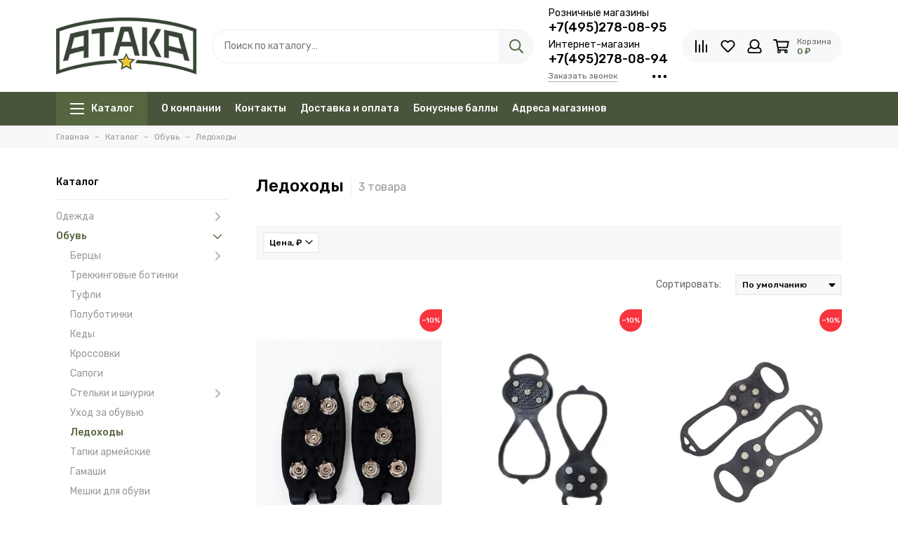

--- FILE ---
content_type: text/html; charset=utf-8
request_url: https://voen-torg.ru/collection/ledohody
body_size: 28059
content:
<!doctype html>
<html lang="ru">
	<head><link media='print' onload='this.media="all"' rel='stylesheet' type='text/css' href='/served_assets/public/jquery.modal-0c2631717f4ce8fa97b5d04757d294c2bf695df1d558678306d782f4bf7b4773.css'><meta data-config="{&quot;collection_products_count&quot;:3}" name="page-config" content="" /><meta data-config="{&quot;money_with_currency_format&quot;:{&quot;delimiter&quot;:&quot; &quot;,&quot;separator&quot;:&quot;.&quot;,&quot;format&quot;:&quot;%n %u&quot;,&quot;unit&quot;:&quot;₽&quot;,&quot;show_price_without_cents&quot;:1},&quot;currency_code&quot;:&quot;RUR&quot;,&quot;currency_iso_code&quot;:&quot;RUB&quot;,&quot;default_currency&quot;:{&quot;title&quot;:&quot;Российский рубль&quot;,&quot;code&quot;:&quot;RUR&quot;,&quot;rate&quot;:1.0,&quot;format_string&quot;:&quot;%n %u&quot;,&quot;unit&quot;:&quot;₽&quot;,&quot;price_separator&quot;:&quot;&quot;,&quot;is_default&quot;:true,&quot;price_delimiter&quot;:&quot;&quot;,&quot;show_price_with_delimiter&quot;:true,&quot;show_price_without_cents&quot;:true},&quot;facebook&quot;:{&quot;pixelActive&quot;:false,&quot;currency_code&quot;:&quot;RUB&quot;,&quot;use_variants&quot;:null},&quot;vk&quot;:{&quot;pixel_active&quot;:null,&quot;price_list_id&quot;:null},&quot;new_ya_metrika&quot;:true,&quot;ecommerce_data_container&quot;:&quot;dataLayer&quot;,&quot;common_js_version&quot;:null,&quot;vue_ui_version&quot;:null,&quot;feedback_captcha_enabled&quot;:&quot;1&quot;,&quot;account_id&quot;:1829935,&quot;hide_items_out_of_stock&quot;:true,&quot;forbid_order_over_existing&quot;:true,&quot;minimum_items_price&quot;:100,&quot;enable_comparison&quot;:true,&quot;locale&quot;:&quot;ru&quot;,&quot;client_group&quot;:null,&quot;consent_to_personal_data&quot;:{&quot;active&quot;:true,&quot;obligatory&quot;:true,&quot;description&quot;:&quot;\u003cp style=\&quot;text-align: center;\&quot;\u003e\u003cspan style=\&quot;font-size: 8pt;\&quot;\u003eЯ ознакомлен и согласен с условиями \u003ca href=\&quot;/page/oferta\&quot; target=\&quot;blank\&quot;\u003eоферты и политики конфиденциальности\u003c/a\u003e.\u003c/span\u003e\u003c/p\u003e&quot;},&quot;recaptcha_key&quot;:&quot;6LfXhUEmAAAAAOGNQm5_a2Ach-HWlFKD3Sq7vfFj&quot;,&quot;recaptcha_key_v3&quot;:&quot;6LcZi0EmAAAAAPNov8uGBKSHCvBArp9oO15qAhXa&quot;,&quot;yandex_captcha_key&quot;:&quot;ysc1_ec1ApqrRlTZTXotpTnO8PmXe2ISPHxsd9MO3y0rye822b9d2&quot;,&quot;checkout_float_order_content_block&quot;:false,&quot;available_products_characteristics_ids&quot;:null,&quot;sber_id_app_id&quot;:&quot;5b5a3c11-72e5-4871-8649-4cdbab3ba9a4&quot;,&quot;theme_generation&quot;:2,&quot;quick_checkout_captcha_enabled&quot;:true,&quot;max_order_lines_count&quot;:500,&quot;sber_bnpl_min_amount&quot;:1000,&quot;sber_bnpl_max_amount&quot;:150000,&quot;counter_settings&quot;:{&quot;data_layer_name&quot;:&quot;dataLayer&quot;,&quot;new_counters_setup&quot;:true,&quot;add_to_cart_event&quot;:true,&quot;remove_from_cart_event&quot;:true,&quot;add_to_wishlist_event&quot;:true,&quot;purchase_event&quot;:true},&quot;site_setting&quot;:{&quot;show_cart_button&quot;:true,&quot;show_service_button&quot;:false,&quot;show_marketplace_button&quot;:false,&quot;show_quick_checkout_button&quot;:true},&quot;warehouses&quot;:[],&quot;captcha_type&quot;:&quot;google&quot;,&quot;human_readable_urls&quot;:false}" name="shop-config" content="" /><meta name='js-evnvironment' content='production' /><meta name='default-locale' content='ru' /><meta name='insales-redefined-api-methods' content="[]" /><script type="text/javascript" src="https://static.insales-cdn.com/assets/static-versioned/v3.72/static/libs/lodash/4.17.21/lodash.min.js"></script><script>dataLayer= []; dataLayer.push({
        event: 'view_item_list',
        ecommerce: {
          items: [{"item_name":"Ледоступы на носок, 5 шипов универсальные","item_id":"412216094","item_price":"225.00","items_list_id":"23345663","index":1},{"item_name":"Ледоступы А22","item_id":"359101262","item_price":"378.00","items_list_id":"23345663","index":2},{"item_name":"Ледоступы А20","item_id":"359101259","item_price":"378.00","items_list_id":"23345663","index":3}]
         }
      });</script>
<!--InsalesCounter -->
<script type="text/javascript">
(function() {
  if (typeof window.__insalesCounterId !== 'undefined') {
    return;
  }

  try {
    Object.defineProperty(window, '__insalesCounterId', {
      value: 1829935,
      writable: true,
      configurable: true
    });
  } catch (e) {
    console.error('InsalesCounter: Failed to define property, using fallback:', e);
    window.__insalesCounterId = 1829935;
  }

  if (typeof window.__insalesCounterId === 'undefined') {
    console.error('InsalesCounter: Failed to set counter ID');
    return;
  }

  let script = document.createElement('script');
  script.async = true;
  script.src = '/javascripts/insales_counter.js?7';
  let firstScript = document.getElementsByTagName('script')[0];
  firstScript.parentNode.insertBefore(script, firstScript);
})();
</script>
<!-- /InsalesCounter -->
    <script type="text/javascript">
      (function() {
          (function() { var d=document; var s = d.createElement('script');
  s.type = 'text/javascript'; s.async = true;
  s.src = '//code.jivo.ru/widget/jQpdfCm02t'; d.head.appendChild(s); })();

      })();
    </script>

    <script type="text/javascript">
      (function() {
        var fileref = document.createElement('script');
        fileref.setAttribute("type","text/javascript");
        fileref.setAttribute("src", 'https://udsbonus.pimentos.net/assets/js/uds.min.js');
        document.getElementsByTagName("head")[0].appendChild(fileref);
      })();
    </script>

    <script type="text/javascript">
      (function() {
        (function(w,c){w[c]=w[c]||function(){(w[c].q=w[c].q||[]).push(arguments)};})(window,'convead');

function ready(fn) {
  if (document.readyState != 'loading'){
    fn();
  } else {
    document.addEventListener('DOMContentLoaded', fn);
  }
}

function ajaxRequest(url, success, fail, complete) {
  success = success || function() {};
  fail = fail || function() {};
  complete = complete || function() {};
  const xhr = new XMLHttpRequest()
  xhr.open('GET', url, true);
  xhr.setRequestHeader('Content-type', 'application/json; charset=utf-8');
  xhr.onreadystatechange = function() {
    if (xhr.readyState == 4) {
      if (xhr.status == 200) {
        var data;
        try {
          data = JSON.parse(xhr.responseText)
        } catch (e) {
          console.warn(e)
        }
        success(data);
        complete(xhr);
      } else {
        fail(xhr);
        complete(xhr);
      }
    }
  }
  xhr.send();
}

ready(function(){
  
  function set_current_cart_info() {
    ConveadCookies.set('convead_cart_info', JSON.stringify({
      count: window.convead_cart_info.items_count, 
      price: window.convead_cart_info.items_price
    }), {path: '/'}); 
  }

  function is_success_order_page() {
    var regex = new RegExp('^/orders/');
    return regex.exec(window.location.pathname) != null;
  }

  function update_cart_legacy(callback) {
    // Update cart
    var json = ConveadCookies.get('convead_cart_info')
    var current_cart_info = (json && JSON.parse(json)) || null;
    var insales_cart_items = [];
    
    ajaxRequest('/cart_items.json', function (cart) {
      if (!cart) return

      for (var order_line of cart.order_lines) {
        insales_cart_items.push({
          product_id: order_line.product_id,
          qnt: order_line.quantity,
          price: order_line.sale_price
        });
      };
      window.convead_cart_info = {
        items_count: cart.items_count,
        items_price: cart.items_price,
        items: insales_cart_items
      };
      if (current_cart_info == null) {
        set_current_cart_info(); 
      } else {
        if ((current_cart_info.count != window.convead_cart_info.items_count) || (current_cart_info.price != window.convead_cart_info.items_price)) {
          set_current_cart_info();
          if (!is_success_order_page()) {
            window.convead('event', 'update_cart', {items: window.convead_cart_info.items});
          }
        }
      }

    }, null, callback);
  }

  function update_cart_common() {
    // Cart update event is fired when subscription is initiated,
    // so just skip it for the first time.
    var skipFirst = true;
    var send_cart = function($data) {
      var items = [];
      for (var k in $data.order_lines) {
        var offer = $data.order_lines[k];
        items.push({
          product_id: offer.product_id,
          qnt: offer.quantity,
          price: offer.sale_price
        });
      }
      window.convead('event', 'update_cart', {items: items});
    }

    if (typeof window.EventBus === 'object') {
      EventBus.subscribe('update_items:insales:cart:light', function ( $data ) {
        if (skipFirst) {
          skipFirst = false;
        } else {
          send_cart($data);
        }
      });
    } else {
      Events('onCart_Update').subscribe(function( $data ) {
        if (skipFirst) {
          skipFirst = false;
        } else {
          send_cart($data);
        }
      });
    }
  }

  function send_view_product() {
    if (typeof(window.convead_product_info) == 'undefined') return;

    window.convead('event', 'view_product', window.convead_product_info);
  }

  function send_link() {
    window.convead('event', 'link', {}, window.ConveadSettings.visitor_info);
  }

  // Initialize Convead settings
  window.ConveadSettings = window.ConveadSettings || {};
  window.ConveadSettings.app_key = '8b76a309194433ae8c83720056be3499';
  window.ConveadSettings.onload = function() {
    update_cart_common();
    send_view_product();
  }

  // Get current visitor info
  ajaxRequest(
    "/client_account/contacts.json",
    function(data, textStatus) {
      if (data && data.status == 'ok') {
        window.ConveadSettings.visitor_uid = data.client.id;
        if (typeof window.ConveadSettings.visitor_info == 'undefined') window.ConveadSettings.visitor_info = {};
        window.ConveadSettings.visitor_info.first_name = data.client.name;
        window.ConveadSettings.visitor_info.last_name = data.client.surname;
        window.ConveadSettings.visitor_info.email = data.client.email;
        window.ConveadSettings.visitor_info.phone = data.client.phone;
      }
    },
    null,
    function() {
      (function(d){var ts = (+new Date()/86400000|0)*86400;var s = d.createElement('script');s.type = 'text/javascript';s.async = true;s.charset = 'utf-8';s.src = 'https://tracker.convead.io/widgets/'+ts+'/widget-8b76a309194433ae8c83720056be3499.js';var x = d.getElementsByTagName('script')[0];x.parentNode.insertBefore(s, x);})(document);
    }
  );

});

      })();
    </script>
<link rel="preconnect" href="https://cdn.diginetica.net/">
<link rel="preconnect" href="https://tracking.diginetica.net/">
<link rel="preconnect" href="https://tracking-app.diginetica.net/">
<script type="text/javascript">
var digiScript = document.createElement('script'); 
digiScript.src = 'https://cdn.diginetica.net/8254/client.js'; 
digiScript.defer = true; 
digiScript.async = true; 
document.head.appendChild(digiScript);
</script>

	<meta charset="utf-8">
	<meta http-equiv="X-UA-Compatible" content="IE=edge,chrome=1">
	<meta name="viewport" content="width=device-width, initial-scale=1, maximum-scale=1">
	
		<meta name="robots" content="index, follow">
		<title>Ледоходы — купить в Москве по выгодным ценам, доставка по России | Военторг Атака</title>
	
	<meta name="description" content="Ледоходы — покупайте в интернет-магазине военторга АТАКА: ✔ низкие цены ✔ оплата покупок бонусами ✔ большой ассортимент товаров. ⛟ Бесплатная доставка от 5000 ₽: в Москве, СПб и всей России ☑30 дней на возврат. Звоните нам: +7(495)278-08-94">
	<meta property="og:type" content="website">
	
			<link rel="canonical" href="https://voen-torg.ru/collection/ledohody">	
			
				
				
			
			<meta property="og:url" content="https://voen-torg.ru/collection/ledohody">
			<meta property="og:title" content="Ледоходы">
			<meta property="og:description" content="">
			<meta property="og:image" content="/images/no_image_original.jpg">
		
	<link href="https://static.insales-cdn.com/assets/1/5928/6625064/1765293463/favicon.png" rel="shortcut icon" type="image/png" sizes="16x16">
	
	<link rel="preconnect" href="https://fonts.googleapis.com">
	<link rel="preconnect" href="https://fonts.gstatic.com" crossorigin>
	<link rel="preload" href="https://static.insales-cdn.com/assets/1/5928/6625064/1765293463/theme.css" as="style">
	
		<style>
			.site-loader{position:fixed;z-index:99999999;left:0;top:0;width:100%;height:100%;background:#fff;color:#556640}.layout--loading{width:100%;height:100%;overflow:scroll;overflow-x:hidden;padding:0;margin:0}.lds-ellipsis{position:absolute;width:64px;height:64px;top:50%;left:50%;transform:translate(-50%,-50%)}.lds-ellipsis div{position:absolute;top:27px;width:11px;height:11px;border-radius:50%;background:currentColor;animation-timing-function:cubic-bezier(0,1,1,0)}.lds-ellipsis div:nth-child(1){left:6px;animation:lds-ellipsis1 0.6s infinite}.lds-ellipsis div:nth-child(2){left:6px;animation:lds-ellipsis2 0.6s infinite}.lds-ellipsis div:nth-child(3){left:26px;animation:lds-ellipsis2 0.6s infinite}.lds-ellipsis div:nth-child(4){left:45px;animation:lds-ellipsis3 0.6s infinite}@keyframes lds-ellipsis1{0%{transform:scale(0)}100%{transform:scale(1)}}@keyframes lds-ellipsis3{0%{transform:scale(1)}100%{transform:scale(0)}}@keyframes lds-ellipsis2{0%{transform:translate(0,0)}100%{transform:translate(19px,0)}}@media(max-width:1199px){.layout-page{width:100vw;overflow-x:hidden}}
		</style>
	
	<meta name="theme-color" content="#556640">
	<meta name="format-detection" content="telephone=no">
	<meta name="cmsmagazine" content="325a8bc2477444d381d10a2ed1775a4d">
	<meta name="it-rating" content="it-rat-172a695028d4de2470d3f21443f40199">
	
	<!-- Google Fonts -->
	
	<link rel="preload" href="https://fonts.googleapis.com/css2?family=Rubik:wght@400;500&display=swap" as="style">
	<link rel="stylesheet" href="https://fonts.googleapis.com/css2?family=Rubik:wght@400;500&display=swap" media="print" onload="this.media='all'">
	<noscript><link rel="stylesheet" href="https://fonts.googleapis.com/css2?family=Rubik:wght@400;500&display=swap"></noscript>
	<!-- // -->
	
	
	<link rel="preload" as="script" href="https://static.insales-cdn.com/assets/common-js/common.v2.25.28.js">
	<link rel="preload" as="script" href="https://static.insales-cdn.com/assets/1/5928/6625064/1765293463/plugins.js">
	<link rel="preload" as="image" href="https://static.insales-cdn.com/assets/1/5928/6625064/1765293463/logo.png">
</head>
	
		
		
		
	
	
	<body id="body" class="layout layout--loading layout--full">
		<div class="js-site-loader site-loader"><div class="lds-ellipsis"><div></div><div></div><div></div><div></div></div></div>
		<div class="layout-page">
			<div class="insales-section insales-section-header">
	<header>
		
		<div class="header-main header-main--p20">
			<div class="container">
				<div class="row align-items-center">
					<div class="col-12 col-sm col-md col-lg-auto text-center text-lg-left d-none d-lg-block">
						<a href="https://voen-torg.ru" class="logo"><img src="https://static.insales-cdn.com/assets/1/5928/6625064/1765293463/logo.png" alt="Военторг АТАКА" class="img-fluid" width="200" height="64"></a>
					</div>
					<div class="col d-none d-lg-block">
						<div class="search search--header" itemscope itemtype="https://schema.org/WebSite">
							<meta itemprop="url" content="https://voen-torg.ru">
							<form action="/search" method="get" class="search-form" role="search" itemprop="potentialAction" itemscope itemtype="https://schema.org/SearchAction">
							<meta itemprop="target" content="/search?q={q}">
								
								<input itemprop="query-input" type="search" name="q" class="search-input js-search-input" placeholder="Поиск по каталогу…" autocomplete="off" required>
								<button type="submit" class="search-button"><span class="far fa-search"></span></button>
								<span class="search-voice-trigger"><span class="fas fa-microphone"></span></span>
								<div class="search-results js-search-results"></div>
							</form>
						</div>
					</div>
					
						<div class="col-12 col-lg-auto d-none d-lg-block">
							<div class="header-contacts" style="margin: -10px 0;">
								
									<div class="header-contacts-phone"><div class="header-contacts-phone-description">Розничные магазины</div><a href="tel:+7(495)278-08-95"> +7(495)278-08-95</a><br><div class="header-contacts-phone-description" style="margin-top: 5px;">Интернет-магазин</div><a href="tel:+7(495)278-08-94">+7(495)278-08-94</a></div>
								
								<div class="row">
									<div class="col">
										
											<span class="js-messages" data-target="callback" data-type="form">Заказать звонок</span>
										
									</div>
									<div class="col-auto">
										<div class="user_icons-item js-user_icons-item">
											<span class="user_icons-icon js-user_icons-icon-contacts"><span class="far fa-ellipsis-h fa-lg"></span></span>
											<div class="user_icons-popup">
												<div class="popup popup-contacts">
													<div class="js-popup-contacts">
														<div class="popup-content-contacts">
															
																<div class="row no-gutters popup-content-contacts-item">
																	<div class="col-auto"><span class="far fa-envelope fa-fw"></span></div>
																	<div class="col"><a href="mailto:zakaz@voen-torg.ru">zakaz@voen-torg.ru</a></div>
																</div>
															
															
																<div class="row no-gutters popup-content-contacts-item">
																	<div class="col-auto"><span class="far fa-map-marker fa-fw"></span></div>
																	<div class="col"><p><a href="/page/magaziny-voentorg-ataka">Контакты магазинов и время работы</a></p></div>
																</div>
															
															
																<div class="row no-gutters popup-content-contacts-item">
																	<div class="col-auto"><span class="far fa-clock fa-fw"></span></div>
																	<div class="col"><p>Заказы обрабатываются по будням с 9.00 до 18.00</p></div>
																</div>
															
															
															
																<div class="row no-gutters">
																	<div class="col-12">
																		


<div class="social social--header">
	<ul class="social-items list-unstyled">
		<li class="social-item social-item--vk"><a href="https://vk.com/ataka.kamuflazh" rel="noopener noreferrer nofollow" target="_blank"><span class="fab fa-vk"></span></a></li><li class="social-item social-item--odnoklassniki"><a href="https://ok.ru/voentorgataka" rel="noopener noreferrer nofollow" target="_blank"><span class="fab fa-odnoklassniki"></span></a></li><li class="social-item social-item--youtube"><a href="https://www.youtube.com/channel/UCahN2XoPjvXlC0iq-QInWlQ" rel="noopener noreferrer nofollow" target="_blank"><span class="fab fa-youtube"></span></a></li>
	</ul>
</div>
																	</div>
																</div>
															
														</div>
													</div>
												</div>
											</div>
										</div>
									</div>
								</div>
							</div>
						</div>
					
					<div class="col-12 col-lg-auto">
						<div class="user_icons user_icons-main js-clone is-inside" data-clone-target="js-user_icons-clone">
							<ul class="user_icons-items list-unstyled d-flex d-lg-block">
								<li class="user_icons-item user_icons-item-menu d-inline-block d-lg-none js-user_icons-item">
									<button class="user_icons-icon user_icons-icon-menu js-user_icons-icon-menu">
										<span class="far fa-bars"></span>
									</button>
									<div class="user_icons-popup">
										<div class="popup js-popup-menu overflow-hidden">
											<div class="popup-scroll js-popup-scroll">
												<div class="popup-title">Меню<button class="button button--empty button--icon popup-close js-popup-close"><span class="far fa-times fa-lg"></span></button></div>
												<div class="popup-content popup-content-menu popup-content-search">
													<div class="search search--popup">
														<form action="/search" method="get" class="search-form" role="search">
															
															<input type="search" name="q" class="search-input" placeholder="Поиск по каталогу…" autocomplete="off" required>
															<span class="search-voice-trigger"><span class="fas fa-microphone"></span></span>
															<button type="submit" class="search-button"><span class="far fa-search"></span></button>
														</form>
													</div>
												</div>
												
													<ul class="popup-content popup-content-menu js-popup-content-menu"></ul>
												
												<ul class="popup-content popup-content-menu popup-content-links list-unstyled">
													<li class="popup-content-link"><a href="/page/o-kompanii-ataka">О компании</a></li><li class="popup-content-link"><a href="/page/kontakty">Контакты</a></li><li class="popup-content-link"><a href="/page/oplata-dostavka">Доставка и оплата</a></li><li class="popup-content-link"><a href="/page/bonusnye-bally">Бонусные баллы</a></li><li class="popup-content-link"><a href="/page/magaziny-voentorg-ataka">Адреса магазинов</a></li>
												</ul>
												<div class="popup-content popup-content-contacts">
													
														<div class="row no-gutters popup-content-contacts-item">
															<div class="col-auto"><span class="far fa-phone fa-fw" data-fa-transform="flip-h"></span></div>
															<div class="col"><a href="tel:+7(495)278-08-95"> +7(495)278-08-95</a><div class="mobile-contacts-phone-description">Розничные магазины</div></div>
														</div>
														<div class="row no-gutters popup-content-contacts-item">
															<div class="col-auto"><span class="far fa-phone fa-fw" data-fa-transform="flip-h"></span></div>
															<div class="col"><a href="tel:+7(495)278-08-94">+7(495)278-08-94</a><div class="mobile-contacts-phone-description">Интернет-магазин</div></div>
														</div>
													
													
													
														<div class="row no-gutters popup-content-contacts-item">
															<div class="col-auto"><span class="far fa-envelope fa-fw"></span></div>
															<div class="col"><a href="mailto:zakaz@voen-torg.ru">zakaz@voen-torg.ru</a></div>
														</div>
													
													
														<div class="row no-gutters popup-content-contacts-item">
															<div class="col-auto"><span class="far fa-map-marker fa-fw"></span></div>
															<div class="col"><p><a href="/page/magaziny-voentorg-ataka">Контакты магазинов и время работы</a></p></div>
														</div>
													
													
														<div class="row no-gutters popup-content-contacts-item">
															<div class="col-auto"><span class="far fa-clock fa-fw"></span></div>
															<div class="col"><p>Заказы обрабатываются по будням с 9.00 до 18.00</p></div>
														</div>
													
													
													
												</div>
											</div>
										</div>
										<div class="popup-shade js-popup-close"></div>
									</div>
								</li>
								
									<li class="user_icons-item user_icons-item-logo d-inline-block d-lg-none user_icons-item-first">
										<a href="https://voen-torg.ru" class="logo"><img src="https://static.insales-cdn.com/assets/1/5928/6625064/1765293463/logo.png" alt="Военторг АТАКА" class="img-fluid" width="200" height="64"></a>
									</li>
								
								
									<li class="user_icons-item js-user_icons-item">
										<a href="/compares" class="user_icons-icon js-user_icons-icon-compares">
											<span class="far fa-align-right fa-fw" data-fa-transform="rotate-90"></span>
											<span class="bage bage-compares js-bage-compares"></span>
										</a>
										<div class="user_icons-popup">
											<div class="popup">
												<div class="popup-title">Сравнение товаров<button class="button button--empty button--icon popup-close js-popup-close"><span class="far fa-times fa-lg"></span></button></div>
												<div class="js-popup-compares"></div>
											</div>
											<div class="popup-shade js-popup-close"></div>
										</div>
									</li>
								
								
									<li class="user_icons-item js-user_icons-item">
										<a href="/favorites" class="user_icons-icon js-user_icons-icon-favorites">
											<span class="far fa-heart fa-fw"></span>
											<span class="bage bage-favorites js-bage-favorites"></span>
										</a>
										<div class="user_icons-popup">
											<div class="popup">
												<div class="popup-title">Избранное<button class="button button--empty button--icon popup-close js-popup-close"><span class="far fa-times fa-lg"></span></button></div>
												<div class="js-popup-favorites"></div>
											</div>
											<div class="popup-shade js-popup-close"></div>
										</div>
									</li>
								
								
									<li class="user_icons-item js-user_icons-item nav-hide">
										<a href="/client_account/login" class="user_icons-icon">
											<span class="far fa-user fa-fw"></span>
										</a>
										<div class="user_icons-popup">
											<div class="popup popup-client_new">
												<div class="popup-title">Личный кабинет<button class="button button--empty button--icon popup-close js-popup-close"><span class="far fa-times fa-lg"></span></button></div>
												
													<div class="popup--empty text-center">
														<span class="far fa-user fa-3x"></span>
														<div class="dropdown_products-action">
															<div class="row">
																<div class="col-12 col-lg-6"><a href="/client_account/login" class="button button--primary button--block button--small">Авторизация</a></div>
																<div class="col-12 col-lg-6"><a href="/client_account/contacts/new" class="button button--secondary button--block button--small">Регистрация</a></div>
															</div>
														</div>
													</div>
												
											</div>
											<div class="popup-shade js-popup-close"></div>
										</div>
									</li>
								
								
								
								<li class="user_icons-item js-user_icons-item">
									<a href="/cart_items" class="user_icons-icon js-user_icons-icon-cart">
										<span class="row align-items-center no-gutters">
											<span class="col-auto">
												<span class="far fa-shopping-cart fa-fw"></span>
												<span class="bage bage-cart js-bage-cart"></span>
											</span>
											<span class="header-cart col-auto d-none d-sm-block">
												<span class="header-cart-title">Корзина</span>
												<span class="header-cart-total js-header-cart-total">&hellip;</span>
											</span>
										</span>
									</a>
									<div class="user_icons-popup">
										<div class="popup">
											<div class="popup-title">Корзина<button class="button button--empty button--icon popup-close js-popup-close"><span class="far fa-times fa-lg"></span></button></div>
											<div class="js-popup-cart"></div>
										</div>
										<div class="popup-shade js-popup-close"></div>
									</div>
								</li>
							</ul>
						</div>
					</div>
				</div>
			</div>
		</div>
		<div class="d-none d-lg-block">
			<div class="header-menu js-header-menu">
				<div class="container">
					<div class="row">
						<div class="col">
							<nav class="nav nav--dropdown nav--collection">
								<ul class="nav-items list-unstyled js-nav-items is-overflow">
									<li class="nav-item nav-item--collections js-nav-item">
										<a href="/collection/all" class="hamburger-trigger js-nav-collections-trigger" data-target="hamburger"><span class="hamburger hamburger--arrow-down"><span></span><span></span><span></span></span>Каталог</a>
									</li><li class="nav-item js-nav-item">
											<a href="/page/o-kompanii-ataka">О компании</a>
										</li><li class="nav-item js-nav-item">
											<a href="/page/kontakty">Контакты</a>
										</li><li class="nav-item js-nav-item">
											<a href="/page/oplata-dostavka">Доставка и оплата</a>
										</li><li class="nav-item js-nav-item">
											<a href="/page/bonusnye-bally">Бонусные баллы</a>
										</li><li class="nav-item js-nav-item">
											<a href="/page/magaziny-voentorg-ataka">Адреса магазинов</a>
										</li><li class="nav-item nav-item--dropdown js-nav-item--dropdown d-none"><span class="far fa-ellipsis-h fa-lg"></span><div class="user_icons-popup"><div class="popup"><ul class="list-unstyled js-popup-nav"></ul></div></div></li>
								</ul>
							</nav>
							
								

	
	
		<nav class="nav-collections nav-collections--dropdown js-nav-collections js-nav-collections-trigger js-clone" data-target="dorpdown" data-clone-target="js-nav-sidebar-clone">
			<ul class="list-unstyled">
				
					<li data-collection-id="23345236">
						
							<a href="/collection/odezhda" class="nav-collections-toggle js-nav-collections-toggle nav-collections-toggle--next" data-type="next" data-target="23345236">Одежда<span class="nav-arrow-toggle js-nav-arrow-toggle"><span class="far fa-chevron-right"></span></span></a>
							<ul class="list-unstyled">
								<li class="nav-collections-back d-block d-lg-none"><a href="/collection/odezhda" class="nav-collections-toggle js-nav-collections-toggle nav-collections-toggle--back" data-type="back" data-target="23345236"><span class="nav-arrow-toggle"><span class="far fa-chevron-left"></span></span>Назад</a></li>
								<li class="nav-collections-title d-block d-lg-none"><a href="/collection/odezhda">Одежда</a></li>
								
									<li data-collection-id="23345418">
										
											<a href="/collection/kostyumy" class="nav-collections-toggle js-nav-collections-toggle nav-collections-toggle--next" data-type="next" data-target="23345418">Костюмы<span class="nav-arrow-toggle js-nav-arrow-toggle"><span class="far fa-chevron-right"></span></span></a>
											<ul class="list-unstyled">
												<li class="nav-collections-back d-block d-lg-none"><a href="/collection/kostyumy" class="nav-collections-toggle js-nav-collections-toggle nav-collections-toggle--back" data-type="back" data-target="23345418"><span class="nav-arrow-toggle"><span class="far fa-chevron-left"></span></span>Назад</a></li>
												<li class="nav-collections-title d-block d-lg-none"><a href="/collection/kostyumy">Костюмы</a></li>
												
													<li data-collection-id="23345419">
														<a href="/collection/letnie-kostyumy">Летние костюмы</a>
													</li>
												
													<li data-collection-id="23345825">
														<a href="/collection/kostyumy-gorka">Костюмы Горка</a>
													</li>
												
													<li data-collection-id="23350513">
														<a href="/collection/zimnie-kostyumy-2">Зимние костюмы</a>
													</li>
												
													<li data-collection-id="23346783">
														<a href="/collection/demisezonnye-kostyumy">Демисезонные костюмы</a>
													</li>
												
													<li data-collection-id="23346099">
														<a href="/collection/vlagozaschitnye-kostyumy">Влагозащитные костюмы</a>
													</li>
												
													<li data-collection-id="23345470">
														<a href="/collection/formennye-kostyumy">Форменные костюмы</a>
													</li>
												
													<li data-collection-id="23345646">
														<a href="/collection/forma-vov-rkka">Форма ВОВ РККА</a>
													</li>
												
													<li data-collection-id="23347318">
														<a href="/collection/maskirovochnye-kostyumy">Маскировочные костюмы</a>
													</li>
												
													<li data-collection-id="23350090">
														<a href="/collection/protivoentsefalitnye-kostyumy">Противоэнцефалитные костюмы</a>
													</li>
												
											</ul>
										
									</li>
								
									<li data-collection-id="23345297">
										
											<a href="/collection/kurtki" class="nav-collections-toggle js-nav-collections-toggle nav-collections-toggle--next" data-type="next" data-target="23345297">Куртки<span class="nav-arrow-toggle js-nav-arrow-toggle"><span class="far fa-chevron-right"></span></span></a>
											<ul class="list-unstyled">
												<li class="nav-collections-back d-block d-lg-none"><a href="/collection/kurtki" class="nav-collections-toggle js-nav-collections-toggle nav-collections-toggle--back" data-type="back" data-target="23345297"><span class="nav-arrow-toggle"><span class="far fa-chevron-left"></span></span>Назад</a></li>
												<li class="nav-collections-title d-block d-lg-none"><a href="/collection/kurtki">Куртки</a></li>
												
													<li data-collection-id="23345593">
														<a href="/collection/zimnie-kurtki">Зимние куртки</a>
													</li>
												
													<li data-collection-id="23346699">
														<a href="/collection/demisezonnye-kurtki">Демисезонные куртки</a>
													</li>
												
													<li data-collection-id="23347249">
														<a href="/collection/kurtki-softshell">Куртки Софтшелл</a>
													</li>
												
													<li data-collection-id="23347384">
														<a href="/collection/kurtki-militari">Куртки милитари</a>
													</li>
												
													<li data-collection-id="23350078">
														<a href="/collection/letnie-kurtki-vetrovki">Летние куртки, ветровки</a>
													</li>
												
													<li data-collection-id="23350192">
														<a href="/collection/flisovye-kurtki">Флисовые куртки</a>
													</li>
												
													<li data-collection-id="23345298">
														<a href="/collection/formennye-kurtki">Форменные куртки</a>
													</li>
												
											</ul>
										
									</li>
								
									<li data-collection-id="23345284">
										
											<a href="/collection/formennaya-odezhda" class="nav-collections-toggle js-nav-collections-toggle nav-collections-toggle--next" data-type="next" data-target="23345284">Форменная одежда<span class="nav-arrow-toggle js-nav-arrow-toggle"><span class="far fa-chevron-right"></span></span></a>
											<ul class="list-unstyled">
												<li class="nav-collections-back d-block d-lg-none"><a href="/collection/formennaya-odezhda" class="nav-collections-toggle js-nav-collections-toggle nav-collections-toggle--back" data-type="back" data-target="23345284"><span class="nav-arrow-toggle"><span class="far fa-chevron-left"></span></span>Назад</a></li>
												<li class="nav-collections-title d-block d-lg-none"><a href="/collection/formennaya-odezhda">Форменная одежда</a></li>
												
													<li data-collection-id="23345285">
														<a href="/collection/svitery-formennye">Свитеры форменные</a>
													</li>
												
													<li data-collection-id="23345304">
														<a href="/collection/kiteli-i-kurtki-formennye">Кители и куртки форменные</a>
													</li>
												
													<li data-collection-id="23345448">
														<a href="/collection/bryuki-formennye">Брюки форменные</a>
													</li>
												
													<li data-collection-id="23345505">
														<a href="/collection/rubashki-formennye">Рубашки форменные</a>
													</li>
												
													<li data-collection-id="23345711">
														<a href="/collection/kostyumy-formennye">Костюмы форменные</a>
													</li>
												
													<li data-collection-id="23345414">
														<a href="/collection/furazhki-voennye">Фуражки форменные</a>
													</li>
												
													<li data-collection-id="23347873">
														<a href="/collection/yubki-i-platya-formennye">Юбки и платья форменные</a>
													</li>
												
													<li data-collection-id="29712455">
														<a href="/collection/futbolki-formennye">Футболки форменные</a>
													</li>
												
											</ul>
										
									</li>
								
									<li data-collection-id="23345432">
										
											<a href="/collection/natelnoe-belie" class="nav-collections-toggle js-nav-collections-toggle nav-collections-toggle--next" data-type="next" data-target="23345432">Трикотаж<span class="nav-arrow-toggle js-nav-arrow-toggle"><span class="far fa-chevron-right"></span></span></a>
											<ul class="list-unstyled">
												<li class="nav-collections-back d-block d-lg-none"><a href="/collection/natelnoe-belie" class="nav-collections-toggle js-nav-collections-toggle nav-collections-toggle--back" data-type="back" data-target="23345432"><span class="nav-arrow-toggle"><span class="far fa-chevron-left"></span></span>Назад</a></li>
												<li class="nav-collections-title d-block d-lg-none"><a href="/collection/natelnoe-belie">Трикотаж</a></li>
												
													<li data-collection-id="23345433">
														<a href="/collection/noski-i-trusy">Носки и трусы</a>
													</li>
												
													<li data-collection-id="23345462">
														<a href="/collection/termobelie-armeyskoe">Термобелье армейское</a>
													</li>
												
													<li data-collection-id="23345472">
														<a href="/collection/telnyashki">Тельняшки</a>
													</li>
												
													<li data-collection-id="23345528">
														<a href="/collection/futbolki-voennye">Футболки камуфлированные</a>
													</li>
												
													<li data-collection-id="23349917">
														<a href="/collection/belie-natelnoe-armeyskoe">Белье нательное армейское</a>
													</li>
												
													<li data-collection-id="23350174">
														<a href="/collection/portyanki">Портянки</a>
													</li>
												
													<li data-collection-id="23350474">
														<a href="/collection/mayki-armeyskie">Майки армейские</a>
													</li>
												
													<li data-collection-id="29712449">
														<a href="/collection/futbolki-s-printom">Футболки с принтом</a>
													</li>
												
													<li data-collection-id="29712465">
														<a href="/collection/futbolki-voennye-2">Футболки военные</a>
													</li>
												
													<li data-collection-id="29712903">
														<a href="/collection/futbolki-odnotonnye">Футболки однотонные</a>
													</li>
												
													<li data-collection-id="29712904">
														<a href="/collection/polo">Поло</a>
													</li>
												
											</ul>
										
									</li>
								
									<li data-collection-id="23345252">
										
											<a href="/collection/golovnye-ubory" class="nav-collections-toggle js-nav-collections-toggle nav-collections-toggle--next" data-type="next" data-target="23345252">Головные уборы<span class="nav-arrow-toggle js-nav-arrow-toggle"><span class="far fa-chevron-right"></span></span></a>
											<ul class="list-unstyled">
												<li class="nav-collections-back d-block d-lg-none"><a href="/collection/golovnye-ubory" class="nav-collections-toggle js-nav-collections-toggle nav-collections-toggle--back" data-type="back" data-target="23345252"><span class="nav-arrow-toggle"><span class="far fa-chevron-left"></span></span>Назад</a></li>
												<li class="nav-collections-title d-block d-lg-none"><a href="/collection/golovnye-ubory">Головные уборы</a></li>
												
													<li data-collection-id="23345253">
														<a href="/collection/pilotki-voennye">Пилотки военные</a>
													</li>
												
													<li data-collection-id="23345364">
														<a href="/collection/maski-balaklavy-podshlemniki">Маски, балаклавы, подшлемники</a>
													</li>
												
													<li data-collection-id="23345374">
														<a href="/collection/shapki-voennye">Шапки военные</a>
													</li>
												
													<li data-collection-id="23345401">
														<a href="/collection/bandany-kamuflyazhnye">Банданы камуфляжные</a>
													</li>
												
													<li data-collection-id="23345488">
														<a href="/collection/kepki-voennye-i-beysbolki">Кепки военные и бейсболки</a>
													</li>
												
													<li data-collection-id="23346691">
														<a href="/collection/furazhki-formennye">Фуражки военные</a>
													</li>
												
													<li data-collection-id="23345574">
														<a href="/collection/arafatki-i-sharfy-snaipera">Арафатки и шарфы снайпера</a>
													</li>
												
													<li data-collection-id="23345901">
														<a href="/collection/shapki-mehovye-i-papahi">Шапки меховые и папахи</a>
													</li>
												
													<li data-collection-id="23346243">
														<a href="/collection/panamy-voennye">Панамы военные</a>
													</li>
												
													<li data-collection-id="23346570">
														<a href="/collection/antimoskitnye-setki">Антимоскитные сетки</a>
													</li>
												
													<li data-collection-id="23350071">
														<a href="/collection/berety-voennye">Береты военные</a>
													</li>
												
											</ul>
										
									</li>
								
									<li data-collection-id="25703896">
										
											<a href="/collection/detskaya-odezhda-2" class="nav-collections-toggle js-nav-collections-toggle nav-collections-toggle--next" data-type="next" data-target="25703896">Детская одежда<span class="nav-arrow-toggle js-nav-arrow-toggle"><span class="far fa-chevron-right"></span></span></a>
											<ul class="list-unstyled">
												<li class="nav-collections-back d-block d-lg-none"><a href="/collection/detskaya-odezhda-2" class="nav-collections-toggle js-nav-collections-toggle nav-collections-toggle--back" data-type="back" data-target="25703896"><span class="nav-arrow-toggle"><span class="far fa-chevron-left"></span></span>Назад</a></li>
												<li class="nav-collections-title d-block d-lg-none"><a href="/collection/detskaya-odezhda-2">Детская одежда</a></li>
												
													<li data-collection-id="25703918">
														<a href="/collection/letniy-detskiy-kamuflyazh-2">Летний детский камуфляж</a>
													</li>
												
													<li data-collection-id="25703920">
														<a href="/collection/zimniy-detskiy-kamuflyazh-2">Зимний детский камуфляж</a>
													</li>
												
													<li data-collection-id="25703925">
														<a href="/collection/telnyashki-detskie-2">Тельняшки детские</a>
													</li>
												
													<li data-collection-id="25703926">
														<a href="/collection/futbolki-kamuflyazhnye-detskie-2">Футболки камуфляжные детские</a>
													</li>
												
													<li data-collection-id="25703928">
														<a href="/collection/detskaya-forma-rkka-vov-2">Детская форма РККА ВОВ</a>
													</li>
												
													<li data-collection-id="25703929">
														<a href="/collection/protivoentsefalitnye-kostyumy-2">Противоэнцефалитные костюмы</a>
													</li>
												
											</ul>
										
									</li>
								
									<li data-collection-id="23345237">
										
											<a href="/collection/bryuki">Брюки</a>
										
									</li>
								
									<li data-collection-id="23346496">
										
											<a href="/collection/svitery-i-tolstovki">Свитеры и толстовки</a>
										
									</li>
								
									<li data-collection-id="23345808">
										
											<a href="/collection/plaschi-i-dozhdeviki">Плащи и дождевики</a>
										
									</li>
								
									<li data-collection-id="23347533">
										
											<a href="/collection/shorty">Шорты</a>
										
									</li>
								
									<li data-collection-id="23347588">
										
											<a href="/collection/zhilety">Жилеты</a>
										
									</li>
								
									<li data-collection-id="23347613">
										
											<a href="/collection/polukombinezony">Полукомбинезоны</a>
										
									</li>
								
									<li data-collection-id="23347628">
										
											<a href="/collection/rubashki-militari">Рубашки милитари</a>
										
									</li>
								
							</ul>
						
					</li>
				
					<li data-collection-id="23345246">
						
							<a href="/collection/obuv" class="nav-collections-toggle js-nav-collections-toggle nav-collections-toggle--next" data-type="next" data-target="23345246">Обувь<span class="nav-arrow-toggle js-nav-arrow-toggle"><span class="far fa-chevron-right"></span></span></a>
							<ul class="list-unstyled">
								<li class="nav-collections-back d-block d-lg-none"><a href="/collection/obuv" class="nav-collections-toggle js-nav-collections-toggle nav-collections-toggle--back" data-type="back" data-target="23345246"><span class="nav-arrow-toggle"><span class="far fa-chevron-left"></span></span>Назад</a></li>
								<li class="nav-collections-title d-block d-lg-none"><a href="/collection/obuv">Обувь</a></li>
								
									<li data-collection-id="23345452">
										
											<a href="/collection/bertsy" class="nav-collections-toggle js-nav-collections-toggle nav-collections-toggle--next" data-type="next" data-target="23345452">Берцы<span class="nav-arrow-toggle js-nav-arrow-toggle"><span class="far fa-chevron-right"></span></span></a>
											<ul class="list-unstyled">
												<li class="nav-collections-back d-block d-lg-none"><a href="/collection/bertsy" class="nav-collections-toggle js-nav-collections-toggle nav-collections-toggle--back" data-type="back" data-target="23345452"><span class="nav-arrow-toggle"><span class="far fa-chevron-left"></span></span>Назад</a></li>
												<li class="nav-collections-title d-block d-lg-none"><a href="/collection/bertsy">Берцы</a></li>
												
													<li data-collection-id="23345726">
														<a href="/collection/bertsy-letnie-oblegchennye">Берцы летние облегченные</a>
													</li>
												
													<li data-collection-id="23345756">
														<a href="/collection/bertsy-demisezonnye">Берцы демисезонные</a>
													</li>
												
													<li data-collection-id="23345453">
														<a href="/collection/bertsy-zimnie">Берцы зимние</a>
													</li>
												
											</ul>
										
									</li>
								
									<li data-collection-id="23345308">
										
											<a href="/collection/trekkingovye-botinki">Треккинговые ботинки</a>
										
									</li>
								
									<li data-collection-id="23345654">
										
											<a href="/collection/tufli">Туфли</a>
										
									</li>
								
									<li data-collection-id="23347896">
										
											<a href="/collection/polubotinki">Полуботинки</a>
										
									</li>
								
									<li data-collection-id="23345436">
										
											<a href="/collection/kedy">Кеды</a>
										
									</li>
								
									<li data-collection-id="23347015">
										
											<a href="/collection/krossovki">Кроссовки</a>
										
									</li>
								
									<li data-collection-id="23345389">
										
											<a href="/collection/sapogi">Сапоги</a>
										
									</li>
								
									<li data-collection-id="23345409">
										
											<a href="/collection/stelki-i-shnurki" class="nav-collections-toggle js-nav-collections-toggle nav-collections-toggle--next" data-type="next" data-target="23345409">Стельки и шнурки<span class="nav-arrow-toggle js-nav-arrow-toggle"><span class="far fa-chevron-right"></span></span></a>
											<ul class="list-unstyled">
												<li class="nav-collections-back d-block d-lg-none"><a href="/collection/stelki-i-shnurki" class="nav-collections-toggle js-nav-collections-toggle nav-collections-toggle--back" data-type="back" data-target="23345409"><span class="nav-arrow-toggle"><span class="far fa-chevron-left"></span></span>Назад</a></li>
												<li class="nav-collections-title d-block d-lg-none"><a href="/collection/stelki-i-shnurki">Стельки и шнурки</a></li>
												
													<li data-collection-id="23345410">
														<a href="/collection/stelki-dlya-obuvi">Стельки для обуви</a>
													</li>
												
													<li data-collection-id="23346013">
														<a href="/collection/shnurki-dlya-obuvi">Шнурки для обуви</a>
													</li>
												
											</ul>
										
									</li>
								
									<li data-collection-id="23345247">
										
											<a href="/collection/uhod-za-obuvyu">Уход за обувью</a>
										
									</li>
								
									<li data-collection-id="23345663">
										
											<a href="/collection/ledohody">Ледоходы</a>
										
									</li>
								
									<li data-collection-id="23346377">
										
											<a href="/collection/armeyskie-tapochki">Тапки армейские</a>
										
									</li>
								
									<li data-collection-id="23347906">
										
											<a href="/collection/gamashi">Гамаши</a>
										
									</li>
								
									<li data-collection-id="24262910">
										
											<a href="/collection/meshki-dlya-obuvi">Мешки для обуви</a>
										
									</li>
								
							</ul>
						
					</li>
				
					<li data-collection-id="23345204">
						
							<a href="/collection/snaryazhenie" class="nav-collections-toggle js-nav-collections-toggle nav-collections-toggle--next" data-type="next" data-target="23345204">Снаряжение<span class="nav-arrow-toggle js-nav-arrow-toggle"><span class="far fa-chevron-right"></span></span></a>
							<ul class="list-unstyled">
								<li class="nav-collections-back d-block d-lg-none"><a href="/collection/snaryazhenie" class="nav-collections-toggle js-nav-collections-toggle nav-collections-toggle--back" data-type="back" data-target="23345204"><span class="nav-arrow-toggle"><span class="far fa-chevron-left"></span></span>Назад</a></li>
								<li class="nav-collections-title d-block d-lg-none"><a href="/collection/snaryazhenie">Снаряжение</a></li>
								
									<li data-collection-id="23345219">
										
											<a href="/collection/ryukzaki-i-sumki" class="nav-collections-toggle js-nav-collections-toggle nav-collections-toggle--next" data-type="next" data-target="23345219">Рюкзаки и сумки<span class="nav-arrow-toggle js-nav-arrow-toggle"><span class="far fa-chevron-right"></span></span></a>
											<ul class="list-unstyled">
												<li class="nav-collections-back d-block d-lg-none"><a href="/collection/ryukzaki-i-sumki" class="nav-collections-toggle js-nav-collections-toggle nav-collections-toggle--back" data-type="back" data-target="23345219"><span class="nav-arrow-toggle"><span class="far fa-chevron-left"></span></span>Назад</a></li>
												<li class="nav-collections-title d-block d-lg-none"><a href="/collection/ryukzaki-i-sumki">Рюкзаки и сумки</a></li>
												
													<li data-collection-id="23345220">
														<a href="/collection/gorodskie-sumki">Городские сумки</a>
													</li>
												
													<li data-collection-id="23345241">
														<a href="/collection/ryukzaki-gorodskie">Рюкзаки городские</a>
													</li>
												
													<li data-collection-id="23345256">
														<a href="/collection/takticheskie-ryukzaki">Тактические рюкзаки</a>
													</li>
												
													<li data-collection-id="23345359">
														<a href="/collection/takticheskie-sumki">Тактические сумки</a>
													</li>
												
													<li data-collection-id="23345839">
														<a href="/collection/ryukzaki-voennye">Рюкзаки военные</a>
													</li>
												
													<li data-collection-id="23345925">
														<a href="/collection/ryukzaki-turisticheskie">Рюкзаки туристические</a>
													</li>
												
													<li data-collection-id="23346465">
														<a href="/collection/bagazhnye-sumki">Багажные сумки</a>
													</li>
												
													<li data-collection-id="28948644">
														<a href="/collection/veschmeshki-2">Вещмешки</a>
													</li>
												
											</ul>
										
									</li>
								
									<li data-collection-id="23345249">
										
											<a href="/collection/pohodnoe-snaryazhenie" class="nav-collections-toggle js-nav-collections-toggle nav-collections-toggle--next" data-type="next" data-target="23345249">Походное снаряжение<span class="nav-arrow-toggle js-nav-arrow-toggle"><span class="far fa-chevron-right"></span></span></a>
											<ul class="list-unstyled">
												<li class="nav-collections-back d-block d-lg-none"><a href="/collection/pohodnoe-snaryazhenie" class="nav-collections-toggle js-nav-collections-toggle nav-collections-toggle--back" data-type="back" data-target="23345249"><span class="nav-arrow-toggle"><span class="far fa-chevron-left"></span></span>Назад</a></li>
												<li class="nav-collections-title d-block d-lg-none"><a href="/collection/pohodnoe-snaryazhenie">Походное снаряжение</a></li>
												
													<li data-collection-id="23345250">
														<a href="/collection/spalnye-meshki">Спальные мешки</a>
													</li>
												
													<li data-collection-id="23345372">
														<a href="/collection/kovriki-i-sidushki">Коврики и сидушки</a>
													</li>
												
													<li data-collection-id="23345429">
														<a href="/collection/binokli-monokulyary">Бинокли, монокуляры</a>
													</li>
												
													<li data-collection-id="23345459">
														<a href="/collection/razvedenie-ognya">Разведение огня</a>
													</li>
												
													<li data-collection-id="29109617">
														<a href="/collection/germomeshki">Гермомешки</a>
													</li>
												
													<li data-collection-id="23345482">
														<a href="/collection/nabory-dlya-vyzhivaniya">Наборы для выживания</a>
													</li>
												
													<li data-collection-id="23345537">
														<a href="/collection/medpomosch-i-sredstva-gigieny">Медпомощь и средства гигиены</a>
													</li>
												
													<li data-collection-id="23345543">
														<a href="/collection/parakord-braslety">Паракорд, браслеты</a>
													</li>
												
													<li data-collection-id="23345750">
														<a href="/collection/karabiny">Карабины</a>
													</li>
												
													<li data-collection-id="23345885">
														<a href="/collection/kompasy-kurvimetry">Компасы, курвиметры</a>
													</li>
												
													<li data-collection-id="23346070">
														<a href="/collection/sredstva-ot-kleschey-i-komarov">Средства от клещей и комаров</a>
													</li>
												
													<li data-collection-id="23346809">
														<a href="/collection/rogatki">Рогатки</a>
													</li>
												
													<li data-collection-id="30676003">
														<a href="/collection/svistki">Свистки</a>
													</li>
												
											</ul>
										
									</li>
								
									<li data-collection-id="23345216">
										
											<a href="/collection/pohodnaya-posuda" class="nav-collections-toggle js-nav-collections-toggle nav-collections-toggle--next" data-type="next" data-target="23345216">Походная посуда<span class="nav-arrow-toggle js-nav-arrow-toggle"><span class="far fa-chevron-right"></span></span></a>
											<ul class="list-unstyled">
												<li class="nav-collections-back d-block d-lg-none"><a href="/collection/pohodnaya-posuda" class="nav-collections-toggle js-nav-collections-toggle nav-collections-toggle--back" data-type="back" data-target="23345216"><span class="nav-arrow-toggle"><span class="far fa-chevron-left"></span></span>Назад</a></li>
												<li class="nav-collections-title d-block d-lg-none"><a href="/collection/pohodnaya-posuda">Походная посуда</a></li>
												
													<li data-collection-id="23345217">
														<a href="/collection/miski-i-kruzhki">Миски и кружки</a>
													</li>
												
													<li data-collection-id="23345273">
														<a href="/collection/termosy">Термосы</a>
													</li>
												
													<li data-collection-id="23345325">
														<a href="/collection/lozhki-i-vilki">Ложки и вилки</a>
													</li>
												
													<li data-collection-id="23345369">
														<a href="/collection/termokruzhki">Термокружки</a>
													</li>
												
													<li data-collection-id="23345600">
														<a href="/collection/flyagi">Фляги</a>
													</li>
												
													<li data-collection-id="23346416">
														<a href="/collection/kotelki-i-gorelki">Котелки и горелки</a>
													</li>
												
											</ul>
										
									</li>
								
									<li data-collection-id="23345821">
										
											<a href="/collection/pohodnyy-instrument" class="nav-collections-toggle js-nav-collections-toggle nav-collections-toggle--next" data-type="next" data-target="23345821">Походный инструмент<span class="nav-arrow-toggle js-nav-arrow-toggle"><span class="far fa-chevron-right"></span></span></a>
											<ul class="list-unstyled">
												<li class="nav-collections-back d-block d-lg-none"><a href="/collection/pohodnyy-instrument" class="nav-collections-toggle js-nav-collections-toggle nav-collections-toggle--back" data-type="back" data-target="23345821"><span class="nav-arrow-toggle"><span class="far fa-chevron-left"></span></span>Назад</a></li>
												<li class="nav-collections-title d-block d-lg-none"><a href="/collection/pohodnyy-instrument">Походный инструмент</a></li>
												
													<li data-collection-id="23345822">
														<a href="/collection/lopaty">Лопаты</a>
													</li>
												
													<li data-collection-id="23345898">
														<a href="/collection/topory">Топоры</a>
													</li>
												
													<li data-collection-id="23346671">
														<a href="/collection/pily">Пилы</a>
													</li>
												
													<li data-collection-id="23347016">
														<a href="/collection/multiinstrument">Мультиинструмент</a>
													</li>
												
											</ul>
										
									</li>
								
									<li data-collection-id="23345210">
										
											<a href="/collection/fonari" class="nav-collections-toggle js-nav-collections-toggle nav-collections-toggle--next" data-type="next" data-target="23345210">Фонари<span class="nav-arrow-toggle js-nav-arrow-toggle"><span class="far fa-chevron-right"></span></span></a>
											<ul class="list-unstyled">
												<li class="nav-collections-back d-block d-lg-none"><a href="/collection/fonari" class="nav-collections-toggle js-nav-collections-toggle nav-collections-toggle--back" data-type="back" data-target="23345210"><span class="nav-arrow-toggle"><span class="far fa-chevron-left"></span></span>Назад</a></li>
												<li class="nav-collections-title d-block d-lg-none"><a href="/collection/fonari">Фонари</a></li>
												
													<li data-collection-id="23345211">
														<a href="/collection/nalobnye-fonari">Налобные фонари</a>
													</li>
												
													<li data-collection-id="23345227">
														<a href="/collection/kempingovye-fonari">Кемпинговые фонари</a>
													</li>
												
													<li data-collection-id="23345480">
														<a href="/collection/ruchnye-fonari">Ручные фонари</a>
													</li>
												
													<li data-collection-id="23346325">
														<a href="/collection/batareyki-akkumulyatory">Батарейки, аккумуляторы</a>
													</li>
												
											</ul>
										
									</li>
								
									<li data-collection-id="23345214">
										
											<a href="/collection/razgruzochnye-sistemy" class="nav-collections-toggle js-nav-collections-toggle nav-collections-toggle--next" data-type="next" data-target="23345214">Разгрузочные системы<span class="nav-arrow-toggle js-nav-arrow-toggle"><span class="far fa-chevron-right"></span></span></a>
											<ul class="list-unstyled">
												<li class="nav-collections-back d-block d-lg-none"><a href="/collection/razgruzochnye-sistemy" class="nav-collections-toggle js-nav-collections-toggle nav-collections-toggle--back" data-type="back" data-target="23345214"><span class="nav-arrow-toggle"><span class="far fa-chevron-left"></span></span>Назад</a></li>
												<li class="nav-collections-title d-block d-lg-none"><a href="/collection/razgruzochnye-sistemy">Разгрузочные системы</a></li>
												
													<li data-collection-id="23345215">
														<a href="/collection/razgruzochnye-zhilety">Разгрузочные жилеты</a>
													</li>
												
													<li data-collection-id="23345327">
														<a href="/collection/podsumki">Подсумки</a>
													</li>
												
													<li data-collection-id="23345335">
														<a href="/collection/poyasa-razgruzochnye">Пояса разгрузочные</a>
													</li>
												
													<li data-collection-id="23346254">
														<a href="/collection/oruzheynye-remni">Оружейные ремни</a>
													</li>
												
													<li data-collection-id="23391500">
														<a href="/collection/gidratory">Гидраторы</a>
													</li>
												
											</ul>
										
									</li>
								
									<li data-collection-id="23345565">
										
											<a href="/collection/zaschitnoe-snaryazhenie" class="nav-collections-toggle js-nav-collections-toggle nav-collections-toggle--next" data-type="next" data-target="23345565">Защитное снаряжение<span class="nav-arrow-toggle js-nav-arrow-toggle"><span class="far fa-chevron-right"></span></span></a>
											<ul class="list-unstyled">
												<li class="nav-collections-back d-block d-lg-none"><a href="/collection/zaschitnoe-snaryazhenie" class="nav-collections-toggle js-nav-collections-toggle nav-collections-toggle--back" data-type="back" data-target="23345565"><span class="nav-arrow-toggle"><span class="far fa-chevron-left"></span></span>Назад</a></li>
												<li class="nav-collections-title d-block d-lg-none"><a href="/collection/zaschitnoe-snaryazhenie">Защитное снаряжение</a></li>
												
													<li data-collection-id="23345566">
														<a href="/collection/ochki-zaschitnye">Очки защитные</a>
													</li>
												
													<li data-collection-id="23345608">
														<a href="/collection/shlemy-zaschitnye">Шлемы защитные</a>
													</li>
												
													<li data-collection-id="23345751">
														<a href="/collection/maski-i-povyazki">Маски и повязки</a>
													</li>
												
													<li data-collection-id="23345830">
														<a href="/collection/protivogazy">Противогазы</a>
													</li>
												
													<li data-collection-id="23345941">
														<a href="/collection/perchatki-takticheskie">Перчатки тактические</a>
													</li>
												
													<li data-collection-id="23349971">
														<a href="/collection/nakolenniki-i-nalokotniki">Наколенники и налокотники</a>
													</li>
												
											</ul>
										
									</li>
								
									<li data-collection-id="23345266">
										
											<a href="/collection/kobury-i-chehly" class="nav-collections-toggle js-nav-collections-toggle nav-collections-toggle--next" data-type="next" data-target="23345266">Кобуры и чехлы<span class="nav-arrow-toggle js-nav-arrow-toggle"><span class="far fa-chevron-right"></span></span></a>
											<ul class="list-unstyled">
												<li class="nav-collections-back d-block d-lg-none"><a href="/collection/kobury-i-chehly" class="nav-collections-toggle js-nav-collections-toggle nav-collections-toggle--back" data-type="back" data-target="23345266"><span class="nav-arrow-toggle"><span class="far fa-chevron-left"></span></span>Назад</a></li>
												<li class="nav-collections-title d-block d-lg-none"><a href="/collection/kobury-i-chehly">Кобуры и чехлы</a></li>
												
													<li data-collection-id="23345267">
														<a href="/collection/poyasnye-kobury">Поясные кобуры</a>
													</li>
												
													<li data-collection-id="23345330">
														<a href="/collection/operativnye-kobury">Оперативные кобуры</a>
													</li>
												
													<li data-collection-id="23345341">
														<a href="/collection/poyasnaya-amunitsiya">Поясная амуниция</a>
													</li>
												
													<li data-collection-id="23345584">
														<a href="/collection/nozhny">Ножны</a>
													</li>
												
											</ul>
										
									</li>
								
									<li data-collection-id="23345205">
										
											<a href="/collection/nozhi-i-multituly" class="nav-collections-toggle js-nav-collections-toggle nav-collections-toggle--next" data-type="next" data-target="23345205">Ножи и мультитулы<span class="nav-arrow-toggle js-nav-arrow-toggle"><span class="far fa-chevron-right"></span></span></a>
											<ul class="list-unstyled">
												<li class="nav-collections-back d-block d-lg-none"><a href="/collection/nozhi-i-multituly" class="nav-collections-toggle js-nav-collections-toggle nav-collections-toggle--back" data-type="back" data-target="23345205"><span class="nav-arrow-toggle"><span class="far fa-chevron-left"></span></span>Назад</a></li>
												<li class="nav-collections-title d-block d-lg-none"><a href="/collection/nozhi-i-multituly">Ножи и мультитулы</a></li>
												
													<li data-collection-id="23345206">
														<a href="/collection/nozhi-machete">Ножи мачете</a>
													</li>
												
													<li data-collection-id="23345261">
														<a href="/collection/nozhi-s-fiksirovannym-klinkom">Ножи с фиксированным клинком</a>
													</li>
												
													<li data-collection-id="23345275">
														<a href="/collection/skladnye-nozhi">Складные ножи</a>
													</li>
												
													<li data-collection-id="23345318">
														<a href="/collection/multituly">Мультитулы</a>
													</li>
												
													<li data-collection-id="23345381">
														<a href="/collection/kinzhaly-i-kortiki">Кинжалы и кортики</a>
													</li>
												
													<li data-collection-id="23346131">
														<a href="/collection/tochilnye-prisposobleniya">Точильные приспособления</a>
													</li>
												
													<li data-collection-id="23349717">
														<a href="/collection/trenirovochnye-nozhi">Тренировочные ножи</a>
													</li>
												
											</ul>
										
									</li>
								
									<li data-collection-id="23345351">
										
											<a href="/collection/spetssredstva" class="nav-collections-toggle js-nav-collections-toggle nav-collections-toggle--next" data-type="next" data-target="23345351">Спецсредства<span class="nav-arrow-toggle js-nav-arrow-toggle"><span class="far fa-chevron-right"></span></span></a>
											<ul class="list-unstyled">
												<li class="nav-collections-back d-block d-lg-none"><a href="/collection/spetssredstva" class="nav-collections-toggle js-nav-collections-toggle nav-collections-toggle--back" data-type="back" data-target="23345351"><span class="nav-arrow-toggle"><span class="far fa-chevron-left"></span></span>Назад</a></li>
												<li class="nav-collections-title d-block d-lg-none"><a href="/collection/spetssredstva">Спецсредства</a></li>
												
													<li data-collection-id="23345352">
														<a href="/collection/palki-i-zhezly">Палки и жезлы</a>
													</li>
												
													<li data-collection-id="23345508">
														<a href="/collection/naruchniki">Наручники</a>
													</li>
												
													<li data-collection-id="23346079">
														<a href="/collection/gazovye-ballonchiki">Газовые баллончики</a>
													</li>
												
											</ul>
										
									</li>
								
									<li data-collection-id="23345336">
										
											<a href="/collection/oblozhki-dlya-dokumentov" class="nav-collections-toggle js-nav-collections-toggle nav-collections-toggle--next" data-type="next" data-target="23345336">Обложки для документов<span class="nav-arrow-toggle js-nav-arrow-toggle"><span class="far fa-chevron-right"></span></span></a>
											<ul class="list-unstyled">
												<li class="nav-collections-back d-block d-lg-none"><a href="/collection/oblozhki-dlya-dokumentov" class="nav-collections-toggle js-nav-collections-toggle nav-collections-toggle--back" data-type="back" data-target="23345336"><span class="nav-arrow-toggle"><span class="far fa-chevron-left"></span></span>Назад</a></li>
												<li class="nav-collections-title d-block d-lg-none"><a href="/collection/oblozhki-dlya-dokumentov">Обложки для документов</a></li>
												
													<li data-collection-id="23345337">
														<a href="/collection/oblozhki-dlya-udostovereniy">Обложки для удостоверений</a>
													</li>
												
													<li data-collection-id="23345623">
														<a href="/collection/oblozhki-dlya-pasporta">Обложки для паспорта</a>
													</li>
												
													<li data-collection-id="23345661">
														<a href="/collection/tsepochki-dlya-udostovereniya">Цепочки для удостоверения</a>
													</li>
												
													<li data-collection-id="23345671">
														<a href="/collection/oblozhki-dlya-avtodokumentov">Обложки для автодокументов</a>
													</li>
												
													<li data-collection-id="23346056">
														<a href="/collection/oblozhki-s-zazhimom-dlya-deneg">Обложки с зажимом для денег</a>
													</li>
												
											</ul>
										
									</li>
								
									<li data-collection-id="23345361">
										
											<a href="/collection/chasy-voennye" class="nav-collections-toggle js-nav-collections-toggle nav-collections-toggle--next" data-type="next" data-target="23345361">Часы наручные<span class="nav-arrow-toggle js-nav-arrow-toggle"><span class="far fa-chevron-right"></span></span></a>
											<ul class="list-unstyled">
												<li class="nav-collections-back d-block d-lg-none"><a href="/collection/chasy-voennye" class="nav-collections-toggle js-nav-collections-toggle nav-collections-toggle--back" data-type="back" data-target="23345361"><span class="nav-arrow-toggle"><span class="far fa-chevron-left"></span></span>Назад</a></li>
												<li class="nav-collections-title d-block d-lg-none"><a href="/collection/chasy-voennye">Часы наручные</a></li>
												
													<li data-collection-id="23345362">
														<a href="/collection/takticheskie-chasy">Тактические часы</a>
													</li>
												
													<li data-collection-id="23345963">
														<a href="/collection/komandirskie-chasy">Командирские часы</a>
													</li>
												
											</ul>
										
									</li>
								
									<li data-collection-id="23345321">
										
											<a href="/collection/pnevmatika" class="nav-collections-toggle js-nav-collections-toggle nav-collections-toggle--next" data-type="next" data-target="23345321">Пневматика<span class="nav-arrow-toggle js-nav-arrow-toggle"><span class="far fa-chevron-right"></span></span></a>
											<ul class="list-unstyled">
												<li class="nav-collections-back d-block d-lg-none"><a href="/collection/pnevmatika" class="nav-collections-toggle js-nav-collections-toggle nav-collections-toggle--back" data-type="back" data-target="23345321"><span class="nav-arrow-toggle"><span class="far fa-chevron-left"></span></span>Назад</a></li>
												<li class="nav-collections-title d-block d-lg-none"><a href="/collection/pnevmatika">Пневматика</a></li>
												
													<li data-collection-id="23345322">
														<a href="/collection/rashodniki">Расходники</a>
													</li>
												
													<li data-collection-id="23349827">
														<a href="/collection/pistolety-pnevmaticheskie">Пистолеты пневматические</a>
													</li>
												
											</ul>
										
									</li>
								
									<li data-collection-id="23345501">
										
											<a href="/collection/maskirovochnye-seti">Маскировочные сети</a>
										
									</li>
								
									<li data-collection-id="23345333">
										
											<a href="/collection/suhpayki-irp-gotovye-bluda">Сухпайки, готовые блюда</a>
										
									</li>
								
									<li data-collection-id="23345741">
										
											<a href="/collection/lupy">Лупы</a>
										
									</li>
								
									<li data-collection-id="23345866">
										
											<a href="/collection/uhod-za-oruzhiem">Уход за оружием</a>
										
									</li>
								
									<li data-collection-id="24263712">
										
											<a href="/collection/prochee-snaryazhenie">Прочее снаряжение</a>
										
									</li>
								
									<li data-collection-id="28948905">
										
											<a href="/collection/vneshnie-akkumulyatory-poverbanki">Внешние аккумуляторы и зарядные устройства</a>
										
									</li>
								
							</ul>
						
					</li>
				
					<li data-collection-id="23345201">
						
							<a href="/collection/aksessuary" class="nav-collections-toggle js-nav-collections-toggle nav-collections-toggle--next" data-type="next" data-target="23345201">Аксессуары<span class="nav-arrow-toggle js-nav-arrow-toggle"><span class="far fa-chevron-right"></span></span></a>
							<ul class="list-unstyled">
								<li class="nav-collections-back d-block d-lg-none"><a href="/collection/aksessuary" class="nav-collections-toggle js-nav-collections-toggle nav-collections-toggle--back" data-type="back" data-target="23345201"><span class="nav-arrow-toggle"><span class="far fa-chevron-left"></span></span>Назад</a></li>
								<li class="nav-collections-title d-block d-lg-none"><a href="/collection/aksessuary">Аксессуары</a></li>
								
									<li data-collection-id="23345202">
										
											<a href="/collection/nashivki" class="nav-collections-toggle js-nav-collections-toggle nav-collections-toggle--next" data-type="next" data-target="23345202">Нашивки<span class="nav-arrow-toggle js-nav-arrow-toggle"><span class="far fa-chevron-right"></span></span></a>
											<ul class="list-unstyled">
												<li class="nav-collections-back d-block d-lg-none"><a href="/collection/nashivki" class="nav-collections-toggle js-nav-collections-toggle nav-collections-toggle--back" data-type="back" data-target="23345202"><span class="nav-arrow-toggle"><span class="far fa-chevron-left"></span></span>Назад</a></li>
												<li class="nav-collections-title d-block d-lg-none"><a href="/collection/nashivki">Нашивки</a></li>
												
													<li data-collection-id="23345203">
														<a href="/collection/nashivki-na-rukav">Нашивки на рукав</a>
													</li>
												
													<li data-collection-id="23345260">
														<a href="/collection/nashivki-na-grud">Нашивки на грудь</a>
													</li>
												
													<li data-collection-id="23345288">
														<a href="/collection/patchi">Патчи</a>
													</li>
												
													<li data-collection-id="23345424">
														<a href="/collection/petlitsy-vkbo-vkpo">Петлицы ВКБО (ВКПО)</a>
													</li>
												
													<li data-collection-id="23346205">
														<a href="/collection/nashivki-na-spinu">Нашивки на спину</a>
													</li>
												
											</ul>
										
									</li>
								
									<li data-collection-id="23345270">
										
											<a href="/collection/znaki" class="nav-collections-toggle js-nav-collections-toggle nav-collections-toggle--next" data-type="next" data-target="23345270">Знаки<span class="nav-arrow-toggle js-nav-arrow-toggle"><span class="far fa-chevron-right"></span></span></a>
											<ul class="list-unstyled">
												<li class="nav-collections-back d-block d-lg-none"><a href="/collection/znaki" class="nav-collections-toggle js-nav-collections-toggle nav-collections-toggle--back" data-type="back" data-target="23345270"><span class="nav-arrow-toggle"><span class="far fa-chevron-left"></span></span>Назад</a></li>
												<li class="nav-collections-title d-block d-lg-none"><a href="/collection/znaki">Знаки</a></li>
												
													<li data-collection-id="23345271">
														<a href="/collection/medali">Медали</a>
													</li>
												
													<li data-collection-id="23345354">
														<a href="/collection/znaki-nagrudnye">Знаки нагрудные</a>
													</li>
												
													<li data-collection-id="23345790">
														<a href="/collection/zhetony-nagrudnye">Жетоны нагрудные</a>
													</li>
												
													<li data-collection-id="23345838">
														<a href="/collection/znaki-frachnye">Знаки фрачные</a>
													</li>
												
											</ul>
										
									</li>
								
									<li data-collection-id="23345280">
										
											<a href="/collection/pogony" class="nav-collections-toggle js-nav-collections-toggle nav-collections-toggle--next" data-type="next" data-target="23345280">Погоны<span class="nav-arrow-toggle js-nav-arrow-toggle"><span class="far fa-chevron-right"></span></span></a>
											<ul class="list-unstyled">
												<li class="nav-collections-back d-block d-lg-none"><a href="/collection/pogony" class="nav-collections-toggle js-nav-collections-toggle nav-collections-toggle--back" data-type="back" data-target="23345280"><span class="nav-arrow-toggle"><span class="far fa-chevron-left"></span></span>Назад</a></li>
												<li class="nav-collections-title d-block d-lg-none"><a href="/collection/pogony">Погоны</a></li>
												
													<li data-collection-id="23345281">
														<a href="/collection/pogony-rzhd">Погоны РЖД</a>
													</li>
												
													<li data-collection-id="23345378">
														<a href="/collection/pogony-minoborony">Погоны Мин.Обороны</a>
													</li>
												
													<li data-collection-id="23345408">
														<a href="/collection/pogony-yustitsii">Погоны Юстиции</a>
													</li>
												
													<li data-collection-id="23345526">
														<a href="/collection/pogony-fsb">Погоны ФСБ, ПС ФСБ</a>
													</li>
												
													<li data-collection-id="23345739">
														<a href="/collection/falshpogony">Фальшпогоны</a>
													</li>
												
													<li data-collection-id="23345770">
														<a href="/collection/pogony-mchs">Погоны МЧС</a>
													</li>
												
													<li data-collection-id="23345784">
														<a href="/collection/kadetskie-pogony">Кадетские погоны</a>
													</li>
												
													<li data-collection-id="23345826">
														<a href="/collection/pogony-metropolitena">Погоны Метрополитена</a>
													</li>
												
													<li data-collection-id="23345871">
														<a href="/collection/pogony-mvd-politsii">Погоны МВД, Полиции, Росгвардии, Прокуратуры</a>
													</li>
												
													<li data-collection-id="23346143">
														<a href="/collection/pogony-vmf">Погоны ВМФ</a>
													</li>
												
											</ul>
										
									</li>
								
									<li data-collection-id="23345289">
										
											<a href="/collection/aksessuary-k-odezhde" class="nav-collections-toggle js-nav-collections-toggle nav-collections-toggle--next" data-type="next" data-target="23345289">Аксессуары к одежде<span class="nav-arrow-toggle js-nav-arrow-toggle"><span class="far fa-chevron-right"></span></span></a>
											<ul class="list-unstyled">
												<li class="nav-collections-back d-block d-lg-none"><a href="/collection/aksessuary-k-odezhde" class="nav-collections-toggle js-nav-collections-toggle nav-collections-toggle--back" data-type="back" data-target="23345289"><span class="nav-arrow-toggle"><span class="far fa-chevron-left"></span></span>Назад</a></li>
												<li class="nav-collections-title d-block d-lg-none"><a href="/collection/aksessuary-k-odezhde">Аксессуары к одежде</a></li>
												
													<li data-collection-id="23345290">
														<a href="/collection/remni-bryuchnye">Ремни брючные</a>
													</li>
												
													<li data-collection-id="23345324">
														<a href="/collection/kashne-i-sharfy">Кашне и шарфы</a>
													</li>
												
													<li data-collection-id="23345345">
														<a href="/collection/podtyazhki">Подтяжки</a>
													</li>
												
													<li data-collection-id="23345363">
														<a href="/collection/galstuki">Галстуки</a>
													</li>
												
													<li data-collection-id="23345630">
														<a href="/collection/blyahi-dlya-remney">Бляхи для ремней</a>
													</li>
												
													<li data-collection-id="23346648">
														<a href="/collection/perchatki">Перчатки</a>
													</li>
												
													<li data-collection-id="23346686">
														<a href="/collection/filigrani">Филиграни</a>
													</li>
												
													<li data-collection-id="23347017">
														<a href="/collection/akselbanty">Аксельбанты</a>
													</li>
												
											</ul>
										
									</li>
								
									<li data-collection-id="23345292">
										
											<a href="/collection/furnitura-na-formu" class="nav-collections-toggle js-nav-collections-toggle nav-collections-toggle--next" data-type="next" data-target="23345292">Фурнитура на форму<span class="nav-arrow-toggle js-nav-arrow-toggle"><span class="far fa-chevron-right"></span></span></a>
											<ul class="list-unstyled">
												<li class="nav-collections-back d-block d-lg-none"><a href="/collection/furnitura-na-formu" class="nav-collections-toggle js-nav-collections-toggle nav-collections-toggle--back" data-type="back" data-target="23345292"><span class="nav-arrow-toggle"><span class="far fa-chevron-left"></span></span>Назад</a></li>
												<li class="nav-collections-title d-block d-lg-none"><a href="/collection/furnitura-na-formu">Фурнитура на форму</a></li>
												
													<li data-collection-id="23345293">
														<a href="/collection/emblemy-petlichnye">Эмблемы петличные</a>
													</li>
												
													<li data-collection-id="23345356">
														<a href="/collection/kokardy">Кокарды</a>
													</li>
												
													<li data-collection-id="23345377">
														<a href="/collection/povyazki">Повязки</a>
													</li>
												
													<li data-collection-id="23345559">
														<a href="/collection/zvezdy-lychki-bukvy">Звезды, лычки, буквы</a>
													</li>
												
													<li data-collection-id="23346030">
														<a href="/collection/pugovitsy">Пуговицы</a>
													</li>
												
													<li data-collection-id="23346355">
														<a href="/collection/zazhimy-dlya-galstuka">Зажимы для галстука</a>
													</li>
												
													<li data-collection-id="23346402">
														<a href="/collection/lenty">Ленты</a>
													</li>
												
													<li data-collection-id="23346639">
														<a href="/collection/planki">Планки</a>
													</li>
												
													<li data-collection-id="23346714">
														<a href="/collection/shveynye-prinadlezhnosti">Швейные принадлежности</a>
													</li>
												
											</ul>
										
									</li>
								
							</ul>
						
					</li>
				
					<li data-collection-id="23345294">
						
							<a href="/collection/forma-po-vedomstvam" class="nav-collections-toggle js-nav-collections-toggle nav-collections-toggle--next" data-type="next" data-target="23345294">Форма по ведомствам<span class="nav-arrow-toggle js-nav-arrow-toggle"><span class="far fa-chevron-right"></span></span></a>
							<ul class="list-unstyled">
								<li class="nav-collections-back d-block d-lg-none"><a href="/collection/forma-po-vedomstvam" class="nav-collections-toggle js-nav-collections-toggle nav-collections-toggle--back" data-type="back" data-target="23345294"><span class="nav-arrow-toggle"><span class="far fa-chevron-left"></span></span>Назад</a></li>
								<li class="nav-collections-title d-block d-lg-none"><a href="/collection/forma-po-vedomstvam">Форма по ведомствам</a></li>
								
									<li data-collection-id="23345295">
										
											<a href="/collection/forma-ohrany" class="nav-collections-toggle js-nav-collections-toggle nav-collections-toggle--next" data-type="next" data-target="23345295">Форма Охраны<span class="nav-arrow-toggle js-nav-arrow-toggle"><span class="far fa-chevron-right"></span></span></a>
											<ul class="list-unstyled">
												<li class="nav-collections-back d-block d-lg-none"><a href="/collection/forma-ohrany" class="nav-collections-toggle js-nav-collections-toggle nav-collections-toggle--back" data-type="back" data-target="23345295"><span class="nav-arrow-toggle"><span class="far fa-chevron-left"></span></span>Назад</a></li>
												<li class="nav-collections-title d-block d-lg-none"><a href="/collection/forma-ohrany">Форма Охраны</a></li>
												
													<li data-collection-id="23355351">
														<a href="/collection/letnyaya-forma-ohrany">Летняя форма Охраны</a>
													</li>
												
													<li data-collection-id="24356736">
														<a href="/collection/zimnyaya-forma-ohrany">Зимняя форма Охраны</a>
													</li>
												
													<li data-collection-id="23354875">
														<a href="/collection/rubashki-ohrany">Рубашки Охраны</a>
													</li>
												
													<li data-collection-id="24356738">
														<a href="/collection/trikotazh-ohrany">Трикотаж Охраны</a>
													</li>
												
													<li data-collection-id="24356740">
														<a href="/collection/katalog-1-80b748">Аксессуары Охраны</a>
													</li>
												
													<li data-collection-id="23345296">
														<a href="/collection/kobury-i-chehly-2">Кобуры и чехлы</a>
													</li>
												
													<li data-collection-id="23354214">
														<a href="/collection/obuv-3">Обувь</a>
													</li>
												
													<li data-collection-id="24356742">
														<a href="/collection/katalog-1-063f78">Фурнитура Охраны</a>
													</li>
												
											</ul>
										
									</li>
								
									<li data-collection-id="23345314">
										
											<a href="/collection/forma-fsb-i-ps-fsb" class="nav-collections-toggle js-nav-collections-toggle nav-collections-toggle--next" data-type="next" data-target="23345314">Форма ФСБ и ПС ФСБ<span class="nav-arrow-toggle js-nav-arrow-toggle"><span class="far fa-chevron-right"></span></span></a>
											<ul class="list-unstyled">
												<li class="nav-collections-back d-block d-lg-none"><a href="/collection/forma-fsb-i-ps-fsb" class="nav-collections-toggle js-nav-collections-toggle nav-collections-toggle--back" data-type="back" data-target="23345314"><span class="nav-arrow-toggle"><span class="far fa-chevron-left"></span></span>Назад</a></li>
												<li class="nav-collections-title d-block d-lg-none"><a href="/collection/forma-fsb-i-ps-fsb">Форма ФСБ и ПС ФСБ</a></li>
												
													<li data-collection-id="23353561">
														<a href="/collection/letnyaya-forma-fsb-i-ps-fsb">Летняя форма ФСБ и ПС ФСБ</a>
													</li>
												
													<li data-collection-id="24356473">
														<a href="/collection/rubashki-fsb-i-ps-fsb">Рубашки ФСБ и ПС ФСБ</a>
													</li>
												
													<li data-collection-id="23345315">
														<a href="/collection/furnitura-fsb-i-ps-fsb">Фурнитура ФСБ и ПС ФСБ</a>
													</li>
												
													<li data-collection-id="24356474">
														<a href="/collection/golovnye-ubory-fsb-i-ps-fsb">Головные уборы ФСБ и ПС ФСБ</a>
													</li>
												
													<li data-collection-id="24356478">
														<a href="/collection/katalog-1-71310a">Аксессуары ФСБ и ПС ФСБ</a>
													</li>
												
													<li data-collection-id="24356469">
														<a href="/collection/obuv-e279fc">Обувь</a>
													</li>
												
											</ul>
										
									</li>
								
									<li data-collection-id="23345603">
										
											<a href="/collection/forma-mvd-politsii" class="nav-collections-toggle js-nav-collections-toggle nav-collections-toggle--next" data-type="next" data-target="23345603">Форма МВД, Полиции<span class="nav-arrow-toggle js-nav-arrow-toggle"><span class="far fa-chevron-right"></span></span></a>
											<ul class="list-unstyled">
												<li class="nav-collections-back d-block d-lg-none"><a href="/collection/forma-mvd-politsii" class="nav-collections-toggle js-nav-collections-toggle nav-collections-toggle--back" data-type="back" data-target="23345603"><span class="nav-arrow-toggle"><span class="far fa-chevron-left"></span></span>Назад</a></li>
												<li class="nav-collections-title d-block d-lg-none"><a href="/collection/forma-mvd-politsii">Форма МВД, Полиции</a></li>
												
													<li data-collection-id="23347097">
														<a href="/collection/letnyaya-forma-politsii">Летняя форма Полиции</a>
													</li>
												
													<li data-collection-id="23353655">
														<a href="/collection/zimnyaya-forma-politsii">Зимняя форма Полиции</a>
													</li>
												
													<li data-collection-id="24355981">
														<a href="/collection/rubashki-politsii">Рубашки Полиции</a>
													</li>
												
													<li data-collection-id="24355987">
														<a href="/collection/golovnye-ubory-politsii">Головные уборы Полиции</a>
													</li>
												
													<li data-collection-id="23345604">
														<a href="/collection/trikotazh-politsii">Трикотаж Полиции</a>
													</li>
												
													<li data-collection-id="24355989">
														<a href="/collection/aksessuary-politsii">Аксессуары Полиции</a>
													</li>
												
													<li data-collection-id="24355992">
														<a href="/collection/katalog-1-a37c4c">Фурнитура Полиции</a>
													</li>
												
													<li data-collection-id="24355994">
														<a href="/collection/katalog-1-e8a897">Кобуры и чехлы</a>
													</li>
												
													<li data-collection-id="24355997">
														<a href="/collection/katalog-1-7489d3">Обувь</a>
													</li>
												
											</ul>
										
									</li>
								
									<li data-collection-id="23345847">
										
											<a href="/collection/forma-rosgvardii" class="nav-collections-toggle js-nav-collections-toggle nav-collections-toggle--next" data-type="next" data-target="23345847">Форма Росгвардии<span class="nav-arrow-toggle js-nav-arrow-toggle"><span class="far fa-chevron-right"></span></span></a>
											<ul class="list-unstyled">
												<li class="nav-collections-back d-block d-lg-none"><a href="/collection/forma-rosgvardii" class="nav-collections-toggle js-nav-collections-toggle nav-collections-toggle--back" data-type="back" data-target="23345847"><span class="nav-arrow-toggle"><span class="far fa-chevron-left"></span></span>Назад</a></li>
												<li class="nav-collections-title d-block d-lg-none"><a href="/collection/forma-rosgvardii">Форма Росгвардии</a></li>
												
													<li data-collection-id="24356486">
														<a href="/collection/letnyaya-forma-rosgvardii">Летняя форма Росгвардии</a>
													</li>
												
													<li data-collection-id="23346433">
														<a href="/collection/zimnyaya-forma-rosgvardii">Зимняя форма Росгвардии</a>
													</li>
												
													<li data-collection-id="23345848">
														<a href="/collection/furnitura-rosgvardii">Фурнитура Росгвардии</a>
													</li>
												
													<li data-collection-id="23355983">
														<a href="/collection/golovnye-ubory-rosgvardii">Головные уборы Росгвардии</a>
													</li>
												
													<li data-collection-id="23356882">
														<a href="/collection/trikotazh-rosgvardii">Трикотаж Росгвардии</a>
													</li>
												
													<li data-collection-id="24356489">
														<a href="/collection/aksessuary-rosgvardii">Аксессуары Росгвардии</a>
													</li>
												
													<li data-collection-id="24356491">
														<a href="/collection/obuv-6d3117">Обувь</a>
													</li>
												
											</ul>
										
									</li>
								
									<li data-collection-id="23345853">
										
											<a href="/collection/forma-gibdd" class="nav-collections-toggle js-nav-collections-toggle nav-collections-toggle--next" data-type="next" data-target="23345853">Форма ГИБДД<span class="nav-arrow-toggle js-nav-arrow-toggle"><span class="far fa-chevron-right"></span></span></a>
											<ul class="list-unstyled">
												<li class="nav-collections-back d-block d-lg-none"><a href="/collection/forma-gibdd" class="nav-collections-toggle js-nav-collections-toggle nav-collections-toggle--back" data-type="back" data-target="23345853"><span class="nav-arrow-toggle"><span class="far fa-chevron-left"></span></span>Назад</a></li>
												<li class="nav-collections-title d-block d-lg-none"><a href="/collection/forma-gibdd">Форма ГИБДД</a></li>
												
													<li data-collection-id="23347429">
														<a href="/collection/letnyaya-forma-gibdd">Летняя форма ГИБДД</a>
													</li>
												
													<li data-collection-id="23345854">
														<a href="/collection/zimnyaya-forma-gibdd">Зимняя форма ГИБДД</a>
													</li>
												
													<li data-collection-id="23347230">
														<a href="/collection/golovnye-ubory-gibdd">Головные уборы ГИБДД</a>
													</li>
												
													<li data-collection-id="24356527">
														<a href="/collection/rubashki-gibdd">Рубашки ГИБДД</a>
													</li>
												
													<li data-collection-id="24356529">
														<a href="/collection/trikotazh-gibdd">Трикотаж ГИБДД</a>
													</li>
												
													<li data-collection-id="24356532">
														<a href="/collection/aksessuary-gibdd">Аксессуары ГИБДД</a>
													</li>
												
													<li data-collection-id="24356534">
														<a href="/collection/katalog-1-f43bfd">Фурнитура ГИБДД</a>
													</li>
												
													<li data-collection-id="24356536">
														<a href="/collection/katalog-1-31b3fb">Кобуры и чехлы</a>
													</li>
												
													<li data-collection-id="24356538">
														<a href="/collection/katalog-1-2a5cf6">Обувь</a>
													</li>
												
											</ul>
										
									</li>
								
									<li data-collection-id="24356716">
										
											<a href="/collection/forma-mchs" class="nav-collections-toggle js-nav-collections-toggle nav-collections-toggle--next" data-type="next" data-target="24356716">Форма МЧС<span class="nav-arrow-toggle js-nav-arrow-toggle"><span class="far fa-chevron-right"></span></span></a>
											<ul class="list-unstyled">
												<li class="nav-collections-back d-block d-lg-none"><a href="/collection/forma-mchs" class="nav-collections-toggle js-nav-collections-toggle nav-collections-toggle--back" data-type="back" data-target="24356716"><span class="nav-arrow-toggle"><span class="far fa-chevron-left"></span></span>Назад</a></li>
												<li class="nav-collections-title d-block d-lg-none"><a href="/collection/forma-mchs">Форма МЧС</a></li>
												
													<li data-collection-id="24356718">
														<a href="/collection/letnyaya-forma-mchs">Форма МЧС</a>
													</li>
												
													<li data-collection-id="24356721">
														<a href="/collection/rubashki-mchs">Рубашки МЧС</a>
													</li>
												
													<li data-collection-id="24356722">
														<a href="/collection/golovnye-ubory-mchs">Головные уборы МЧС</a>
													</li>
												
													<li data-collection-id="24356724">
														<a href="/collection/katalog-1-a7dd5d">Трикотаж МЧС</a>
													</li>
												
													<li data-collection-id="24356727">
														<a href="/collection/katalog-1-c58402">Аксессуары МЧС</a>
													</li>
												
													<li data-collection-id="24356729">
														<a href="/collection/katalog-1-c76ff7">Фурнитура МЧС</a>
													</li>
												
													<li data-collection-id="24356731">
														<a href="/collection/katalog-1-1a9b65">Обувь</a>
													</li>
												
											</ul>
										
									</li>
								
									<li data-collection-id="24356747">
										
											<a href="/collection/metropoliten">Метрополитен</a>
										
									</li>
								
									<li data-collection-id="23347149">
										
											<a href="/collection/forma-starogo-obraztsa">Форма старого образца</a>
										
									</li>
								
									<li data-collection-id="23347858">
										
											<a href="/collection/forma-mo">Форма МО</a>
										
									</li>
								
							</ul>
						
					</li>
				
					<li data-collection-id="23347743">
						
							<a href="/collection/chastichnaya-mobilizatsiya" class="nav-collections-toggle js-nav-collections-toggle nav-collections-toggle--next" data-type="next" data-target="23347743">Для мобилизованных<span class="nav-arrow-toggle js-nav-arrow-toggle"><span class="far fa-chevron-right"></span></span></a>
							<ul class="list-unstyled">
								<li class="nav-collections-back d-block d-lg-none"><a href="/collection/chastichnaya-mobilizatsiya" class="nav-collections-toggle js-nav-collections-toggle nav-collections-toggle--back" data-type="back" data-target="23347743"><span class="nav-arrow-toggle"><span class="far fa-chevron-left"></span></span>Назад</a></li>
								<li class="nav-collections-title d-block d-lg-none"><a href="/collection/chastichnaya-mobilizatsiya">Для мобилизованных</a></li>
								
									<li data-collection-id="23347744">
										
											<a href="/collection/snaryazhenie-2">Снаряжение</a>
										
									</li>
								
									<li data-collection-id="23353288">
										
											<a href="/collection/obuv-2">Обувь</a>
										
									</li>
								
									<li data-collection-id="24356771">
										
											<a href="/collection/odezhda-i-belie">Одежда и белье</a>
										
									</li>
								
							</ul>
						
					</li>
				
					<li data-collection-id="23345198">
						
							<a href="/collection/suveniry" class="nav-collections-toggle js-nav-collections-toggle nav-collections-toggle--next" data-type="next" data-target="23345198">Сувениры<span class="nav-arrow-toggle js-nav-arrow-toggle"><span class="far fa-chevron-right"></span></span></a>
							<ul class="list-unstyled">
								<li class="nav-collections-back d-block d-lg-none"><a href="/collection/suveniry" class="nav-collections-toggle js-nav-collections-toggle nav-collections-toggle--back" data-type="back" data-target="23345198"><span class="nav-arrow-toggle"><span class="far fa-chevron-left"></span></span>Назад</a></li>
								<li class="nav-collections-title d-block d-lg-none"><a href="/collection/suveniry">Сувениры</a></li>
								
									<li data-collection-id="23345199">
										
											<a href="/collection/nabory-dlya-spirtnogo" class="nav-collections-toggle js-nav-collections-toggle nav-collections-toggle--next" data-type="next" data-target="23345199">Наборы для спиртного<span class="nav-arrow-toggle js-nav-arrow-toggle"><span class="far fa-chevron-right"></span></span></a>
											<ul class="list-unstyled">
												<li class="nav-collections-back d-block d-lg-none"><a href="/collection/nabory-dlya-spirtnogo" class="nav-collections-toggle js-nav-collections-toggle nav-collections-toggle--back" data-type="back" data-target="23345199"><span class="nav-arrow-toggle"><span class="far fa-chevron-left"></span></span>Назад</a></li>
												<li class="nav-collections-title d-block d-lg-none"><a href="/collection/nabory-dlya-spirtnogo">Наборы для спиртного</a></li>
												
													<li data-collection-id="23345200">
														<a href="/collection/nabory">Наборы</a>
													</li>
												
													<li data-collection-id="23345223">
														<a href="/collection/stakany-i-ryumki">Стаканы и рюмки</a>
													</li>
												
													<li data-collection-id="23346605">
														<a href="/collection/pivnye-kruzhki">Пивные кружки</a>
													</li>
												
											</ul>
										
									</li>
								
									<li data-collection-id="23345221">
										
											<a href="/collection/ruchki-podarochnye">Ручки подарочные</a>
										
									</li>
								
									<li data-collection-id="23345224">
										
											<a href="/collection/raznye-suveniry">Разные сувениры</a>
										
									</li>
								
									<li data-collection-id="23345232">
										
											<a href="/collection/shtofy-dlya-alkogolya">Штофы для алкоголя</a>
										
									</li>
								
									<li data-collection-id="23345244">
										
											<a href="/collection/kruzhki-podarochnye">Кружки подарочные</a>
										
									</li>
								
									<li data-collection-id="23345258">
										
											<a href="/collection/breloki">Брелоки</a>
										
									</li>
								
									<li data-collection-id="23345316">
										
											<a href="/collection/podarochnaya-upakovka">Подарочная упаковка</a>
										
									</li>
								
									<li data-collection-id="23345367">
										
											<a href="/collection/ezhednevniki-podarochnye">Ежедневники подарочные</a>
										
									</li>
								
									<li data-collection-id="23345371">
										
											<a href="/collection/podarochnye-nabory">Подарочные наборы</a>
										
									</li>
								
									<li data-collection-id="23345393">
										
											<a href="/collection/shashki-i-kortiki">Шашки и кортики</a>
										
									</li>
								
									<li data-collection-id="23345416">
										
											<a href="/collection/flyazhki-podarochnye">Фляжки подарочные</a>
										
									</li>
								
									<li data-collection-id="23345446">
										
											<a href="/collection/panno">Панно</a>
										
									</li>
								
									<li data-collection-id="23345458">
										
											<a href="/collection/magnity-suvenirnye">Магниты сувенирные</a>
										
									</li>
								
									<li data-collection-id="23345524">
										
											<a href="/collection/podarochnye-termokruzhki-i-termosy">Подарочные термокружки и термосы</a>
										
									</li>
								
									<li data-collection-id="23345531">
										
											<a href="/collection/polotentsa-tapochki-podarochnye">Полотенца, тапочки подарочные</a>
										
									</li>
								
									<li data-collection-id="23345533">
										
											<a href="/collection/zazhigalki">Зажигалки</a>
										
									</li>
								
									<li data-collection-id="23345649">
										
											<a href="/collection/nabory-s-flyazhkami">Наборы с фляжками</a>
										
									</li>
								
									<li data-collection-id="23345716">
										
											<a href="/collection/flagi" class="nav-collections-toggle js-nav-collections-toggle nav-collections-toggle--next" data-type="next" data-target="23345716">Флаги<span class="nav-arrow-toggle js-nav-arrow-toggle"><span class="far fa-chevron-right"></span></span></a>
											<ul class="list-unstyled">
												<li class="nav-collections-back d-block d-lg-none"><a href="/collection/flagi" class="nav-collections-toggle js-nav-collections-toggle nav-collections-toggle--back" data-type="back" data-target="23345716"><span class="nav-arrow-toggle"><span class="far fa-chevron-left"></span></span>Назад</a></li>
												<li class="nav-collections-title d-block d-lg-none"><a href="/collection/flagi">Флаги</a></li>
												
													<li data-collection-id="23345717">
														<a href="/collection/bolshie-flagi">Большие флаги</a>
													</li>
												
													<li data-collection-id="23345795">
														<a href="/collection/malenkie-flagi">Маленькие флаги</a>
													</li>
												
													<li data-collection-id="23345918">
														<a href="/collection/flagshtoki-i-navershiya">Флагштоки и навершия</a>
													</li>
												
											</ul>
										
									</li>
								
									<li data-collection-id="23345836">
										
											<a href="/collection/zonty">Зонты</a>
										
									</li>
								
									<li data-collection-id="23345978">
										
											<a href="/collection/chasy-podarochnye">Часы подарочные</a>
										
									</li>
								
									<li data-collection-id="23346324">
										
											<a href="/collection/podarochnie-noski">Подарочные носки</a>
										
									</li>
								
									<li data-collection-id="23346887">
										
											<a href="/collection/podarochnye-suhpayki">Подарочные сухпайки</a>
										
									</li>
								
									<li data-collection-id="23391894">
										
											<a href="/collection/23-fevralya">23 февраля</a>
										
									</li>
								
							</ul>
						
					</li>
				
					<li data-collection-id="23345312">
						
							<a href="/collection/trevozhnyy-chemodanchik" class="nav-collections-toggle js-nav-collections-toggle nav-collections-toggle--next" data-type="next" data-target="23345312">Тревожный чемоданчик<span class="nav-arrow-toggle js-nav-arrow-toggle"><span class="far fa-chevron-right"></span></span></a>
							<ul class="list-unstyled">
								<li class="nav-collections-back d-block d-lg-none"><a href="/collection/trevozhnyy-chemodanchik" class="nav-collections-toggle js-nav-collections-toggle nav-collections-toggle--back" data-type="back" data-target="23345312"><span class="nav-arrow-toggle"><span class="far fa-chevron-left"></span></span>Назад</a></li>
								<li class="nav-collections-title d-block d-lg-none"><a href="/collection/trevozhnyy-chemodanchik">Тревожный чемоданчик</a></li>
								
									<li data-collection-id="28948464">
										
											<a href="/collection/trevozhnye-chemodany">Тревожные чемоданы</a>
										
									</li>
								
									<li data-collection-id="28948466">
										
											<a href="/collection/trevozhnye-nabory">Тревожные наборы</a>
										
									</li>
								
									<li data-collection-id="28948499">
										
											<a href="/collection/nesessery-ukladki">Несессеры, укладки</a>
										
									</li>
								
									<li data-collection-id="28948640">
										
											<a href="/collection/veschmeshki">Сумки и вещмешки</a>
										
									</li>
								
									<li data-collection-id="28948469">
										
											<a href="/collection/katalog-1-db41c4">Комплектующие для тревожного чемоданчика</a>
										
									</li>
								
									<li data-collection-id="28948523">
										
											<a href="/collection/batareyki">Батарейки</a>
										
									</li>
								
							</ul>
						
					</li>
				
					<li data-collection-id="28091856">
						
							<a href="/collection/forma-dlya-kadetov-kursantov-studentov" class="nav-collections-toggle js-nav-collections-toggle nav-collections-toggle--next" data-type="next" data-target="28091856">Для кадетов, курсантов, студентов<span class="nav-arrow-toggle js-nav-arrow-toggle"><span class="far fa-chevron-right"></span></span></a>
							<ul class="list-unstyled">
								<li class="nav-collections-back d-block d-lg-none"><a href="/collection/forma-dlya-kadetov-kursantov-studentov" class="nav-collections-toggle js-nav-collections-toggle nav-collections-toggle--back" data-type="back" data-target="28091856"><span class="nav-arrow-toggle"><span class="far fa-chevron-left"></span></span>Назад</a></li>
								<li class="nav-collections-title d-block d-lg-none"><a href="/collection/forma-dlya-kadetov-kursantov-studentov">Для кадетов, курсантов, студентов</a></li>
								
									<li data-collection-id="23346179">
										
											<a href="/collection/kursanty-politsii" class="nav-collections-toggle js-nav-collections-toggle nav-collections-toggle--next" data-type="next" data-target="23346179">Курсанты Полиции<span class="nav-arrow-toggle js-nav-arrow-toggle"><span class="far fa-chevron-right"></span></span></a>
											<ul class="list-unstyled">
												<li class="nav-collections-back d-block d-lg-none"><a href="/collection/kursanty-politsii" class="nav-collections-toggle js-nav-collections-toggle nav-collections-toggle--back" data-type="back" data-target="23346179"><span class="nav-arrow-toggle"><span class="far fa-chevron-left"></span></span>Назад</a></li>
												<li class="nav-collections-title d-block d-lg-none"><a href="/collection/kursanty-politsii">Курсанты Полиции</a></li>
												
													<li data-collection-id="23355248">
														<a href="/collection/verhnyaya-odezhda-2">Верхняя одежда</a>
													</li>
												
													<li data-collection-id="24356570">
														<a href="/collection/golovnye-ubory-3">Головные уборы</a>
													</li>
												
													<li data-collection-id="24356574">
														<a href="/collection/furnitura-i-aksessuary">Фурнитура и аксессуары</a>
													</li>
												
													<li data-collection-id="24356576">
														<a href="/collection/katalog-1-cbed66">Погоны и нашивки</a>
													</li>
												
													<li data-collection-id="24356569">
														<a href="/collection/obuv-893eac">Обувь</a>
													</li>
												
											</ul>
										
									</li>
								
									<li data-collection-id="23346259">
										
											<a href="/collection/kadetskaya-forma" class="nav-collections-toggle js-nav-collections-toggle nav-collections-toggle--next" data-type="next" data-target="23346259">Кадетская форма<span class="nav-arrow-toggle js-nav-arrow-toggle"><span class="far fa-chevron-right"></span></span></a>
											<ul class="list-unstyled">
												<li class="nav-collections-back d-block d-lg-none"><a href="/collection/kadetskaya-forma" class="nav-collections-toggle js-nav-collections-toggle nav-collections-toggle--back" data-type="back" data-target="23346259"><span class="nav-arrow-toggle"><span class="far fa-chevron-left"></span></span>Назад</a></li>
												<li class="nav-collections-title d-block d-lg-none"><a href="/collection/kadetskaya-forma">Кадетская форма</a></li>
												
													<li data-collection-id="23350413">
														<a href="/collection/verhnyaya-odezhda">Верхняя одежда</a>
													</li>
												
													<li data-collection-id="23346260">
														<a href="/collection/natelnoe-belie-2">Нательное белье</a>
													</li>
												
													<li data-collection-id="23352839">
														<a href="/collection/golovnye-ubory-2">Головные уборы</a>
													</li>
												
													<li data-collection-id="23353586">
														<a href="/collection/pogony-i-nashivki">Погоны и нашивки</a>
													</li>
												
													<li data-collection-id="24356579">
														<a href="/collection/katalog-1-4ea25e">Обувь</a>
													</li>
												
													<li data-collection-id="24356583">
														<a href="/collection/furnitura-i-aksessuary-2">Фурнитура и аксессуары</a>
													</li>
												
											</ul>
										
									</li>
								
									<li data-collection-id="23345589">
										
											<a href="/collection/dlya-studentov" class="nav-collections-toggle js-nav-collections-toggle nav-collections-toggle--next" data-type="next" data-target="23345589">Для студентов<span class="nav-arrow-toggle js-nav-arrow-toggle"><span class="far fa-chevron-right"></span></span></a>
											<ul class="list-unstyled">
												<li class="nav-collections-back d-block d-lg-none"><a href="/collection/dlya-studentov" class="nav-collections-toggle js-nav-collections-toggle nav-collections-toggle--back" data-type="back" data-target="23345589"><span class="nav-arrow-toggle"><span class="far fa-chevron-left"></span></span>Назад</a></li>
												<li class="nav-collections-title d-block d-lg-none"><a href="/collection/dlya-studentov">Для студентов</a></li>
												
													<li data-collection-id="23345590">
														<a href="/collection/politsiya">Полиция</a>
													</li>
												
													<li data-collection-id="23347747">
														<a href="/collection/kadety-voennaya-kafedra">Кадеты, военная кафедра</a>
													</li>
												
													<li data-collection-id="24356766">
														<a href="/collection/metropoliten-2">Метрополитен</a>
													</li>
												
													<li data-collection-id="23349959">
														<a href="/collection/studenty-rzhd">Студенты РЖД</a>
													</li>
												
											</ul>
										
									</li>
								
									<li data-collection-id="23353765">
										
											<a href="/collection/dlya-voennoy-kafedry">Для военной кафедры</a>
										
									</li>
								
							</ul>
						
					</li>
				
					<li data-collection-id="30847842">
						
							<a href="/collection/rasprodazha">Распродажа %</a>
						
					</li>
				
			</ul>
		</nav>
	

							
						</div>
						<div class="col col-auto align-self-center">
							<div class="user_icons user_icons-clone js-user_icons-clone is-inside"></div>
						</div>
					</div>
				</div>
			</div>
		</div>
	</header>
</div>
			
				

<div class="insales-section insales-section-breadcrumb">
	<div class="breadcrumbs">
		<div class="container">
			<div class="row">
				<div class="col-12">
					<ul class="breadcrumb list-unstyled" itemscope itemtype="http://schema.org/BreadcrumbList">
						<li class="breadcrumb-item" itemprop="itemListElement" itemscope itemtype="http://schema.org/ListItem">
							<a class="breadcrumb-link" href="https://voen-torg.ru" itemprop="item"><span itemprop="name">Главная</span><meta itemprop="position" content="0"></a>
						</li>
						
							
								
									
										<li class="breadcrumb-item" itemprop="itemListElement" itemscope itemtype="http://schema.org/ListItem">
											<a class="breadcrumb-link" href="/collection/all" itemprop="item"><span itemprop="name">Каталог</span><meta itemprop="position" content="1"></a>
										</li>
									
								
									
										<li class="breadcrumb-item" itemprop="itemListElement" itemscope itemtype="http://schema.org/ListItem">
											<a class="breadcrumb-link" href="/collection/obuv" itemprop="item"><span itemprop="name">Обувь</span><meta itemprop="position" content="2"></a>
										</li>
									
								
									
										
											<li class="breadcrumb-item" itemprop="itemListElement" itemscope itemtype="http://schema.org/ListItem">
												<a class="breadcrumb-link" href="/collection/ledohody" itemprop="item"><span itemprop="name">Ледоходы</span><meta itemprop="position" content="3"></a>
											</li>
										
									
								
							
						
					</ul>
				</div>
			</div>
		</div>
	</div>
</div>



			
			
				
				<div class="container">
	<div class="row">
		
		
		
		
		
		
		
		
		
			
				
					<div class="col-12 col-lg-3">
						<div class="insales-section insales-section-sidebar">
	<div class="sidebar">
		
			
				<div class="sidebar-block sidebar-collections d-none d-lg-block">
					
						<div class="sidebar-block-title">Каталог</div>
						<div class="sidebar-block-content">
							<nav class="nav-sidebar js-nav-sidebar-clone"></nav>
						</div>
					
				</div>
			
		
		
		
		
		
	<div class="sidebar-block sidebar-banners d-none d-lg-block">
		
			<div class="sidebar-banners-item">
				<p><strong>АТАКА - Новогиреево</strong></p>
<ul>
<li>Свободный просп., 20А, ТЦ Олимп, 2 эт.</li>
<li><a href="tel:89636411941" style="text-decoration: none;">8-963-641-19-41</a></li>
<li>Ежедневно с 10.00 до 21.00</li>
<li><a href="/page/magaziny-voentorg-ataka/">Посмотреть на карте</a></li>
</ul>
<p><strong>АТАКА - Текстильщики</strong></p>
<ul>
<li>ул. Люблинская, 4Б</li>
<li><a href="tel:84952780895" style="text-decoration: none;">8-495-278-08-95</a></li>
<li>Ежедневно с 10.00 до 20.00</li>
<li><a href="/page/magaziny-voentorg-ataka/">Посмотреть на карте</a></li>
</ul>
<p><strong>АТАКА - Тушинская</strong></p>
<ul>
<li>пр. Стратонавтов, 9к2, ТД Покровское-Стрешнево, 2 эт.</li>
<li><a href="tel:89251290196" style="text-decoration: none;">8-925-129-01-96</a></li>
<li>Ежедневно с 10.00 до 21.00</li>
<li><a href="/page/magaziny-voentorg-ataka/">Посмотреть на карте</a></li>
</ul>
<p><strong>АТАКА - Беляево</strong></p>
<ul>
<li>ул. Профсоюзная, 102с1, ТЦ Ареал, 2 эт.</li>
<li><a href="tel:84952780895" style="text-decoration: none;">8-495-278-08-95</a></li>
<li>Ежедневно с 10.00 до 21.00</li>
<li><a href="/page/magaziny-voentorg-ataka/">Посмотреть на карте</a></li>
</ul>
			</div>
		
	</div>

	</div>
</div>
					</div>
				
				<div class="col-12 col-lg-9">
					<div class="js-collection-data">
						<div class="js-collection-data-content">
							
								<div class="js-collection-description" data-handle="">
									<div class="text">
										<div class="text-content">
											
												<h1 class="section-title" data-product_count="







3 товара">Ледоходы</h1>
												
											
										</div>
									</div>
								</div>
								
								
									




	
		<div class="filter-container js-filter-container">
			<div class="filter-content" data-filter="content">
				<div class="filter js-filter">
					<div class="filter-title d-block d-lg-none">Фильтр товаров<button class="button button--empty button--icon filter-close js-filter-close"><span class="far fa-times fa-lg"></span></button></div>
					<form action="/collection/ledohody" method="get" class="filter-form js-filter-form">
						
						<input name="order" id="order" value="" type="hidden" disabled>
						<input name="page_size" id="page_size" value="" type="hidden" disabled>
						
							
							<div class="filter-item js-filter-item" data-type="price">
								<div class="filter-item-title filter-item-title--sidebar">Цена, ₽</div>
								<div class="filter-item-title filter-item-title--content js-filter-item-title">Цена, ₽<span class="far fa-chevron-down"></span></div>
								<div class="filter-item-content js-filter-item-content">
									<div class="filter-item-count">
										<p class="js-filter-item-counter">Диапазон<span>225  – 378 ₽</span></p>
										<button type="button" class="button button--secondary button--block button--small js-filter-item-reset_price d-none">Сбросить</button>
									</div>
									<div class="filter-values js-filter-values">
										
										
										<input type="hidden" class="ion-range-slider js-ion-range-slider-price" data-min="225" data-max="378" data-from="225" data-to="378" data-postfix="&nbsp;₽" data-input="price">
										<input type="hidden" name="price_min" value="" class="js-range-price-min" disabled>
										<input type="hidden" name="price_max" value="" class="js-range-price-max" disabled>
									</div>
								</div>
							</div>
						
						
							
							
						
						
							
						
						<div class="filter-item filter-item-reset js-filter-item-reset d-none">
							<button type="button" class="button button--primary button--small js-filter-submit js-filter-close d-lg-none">Применить</button>
							<a href="/collection/ledohody" class="button button--secondary button--small js-filter-reset_all">Сбросить фильтр</a>
						</div>
					</form>
				</div>
				<div class="filter-shade d-block d-lg-none js-filter-close"></div>
			</div>
		</div>
	

								
								
								
									<div class="filter-buttons">
										<div class="row">
											<div class="col-6 col-lg-8">
												



												
													<div class="filter-button js-filter-button d-block d-lg-none">
														<button class="button button--secondary button--small button--block js-filter-open"><span class="far fa-filter fa-lg"></span><span>Фильтр товаров</span></button>
													</div>
												
											</div>
											<div class="col-6 col-lg-4">
												<div class="filter-sort">
													<div class="row align-items-center">
														<div class="col-auto d-none d-lg-block">
															<label>Сортировать:</label>
														</div>
														<div class="col">
															<select class="js-filter-sort input--sort">
																<option value="" selected>По умолчанию</option>
																<option value="descending_popularity">По популярности</option>
																<option value="price">По возрастанию цены</option>
																<option value="descending_price">По убыванию цены</option>
																<option value="descending_age">По новинкам</option>
																<option value="descending_discount">По скидке</option>
																<option value="title">По алфавиту</option>
															</select>
														</div>
													</div>
												</div>
											</div>
										</div>
									</div>
								
								<div class="js-products-data">
									<div class="js-products-data-content">
										
											
											<div id="insales-section-collection" class="insales-section insales-section-collection">
												<div class="products">
													<div class="row js-products-row">
														
														
															<div class="col-6 col-sm-6 col-md-4 col-lg-4">
																

	<div class="product_card product_card--shadow">
		<form action="/cart_items" method="post" class="product_card-form">
			<input type="hidden" name="quantity" value="1">
			<a href="/product/ledostupy-na-nosok-5-shipov-universalnye" class="product_card-thumb product_card-thumb--3x4 product_card-thumb--cover">
				<span class="product_card-thumb-item product_card-thumb-item--first">



<picture>
	<source type="image/webp" srcset="
	https://static.insales-cdn.com/r/EpRoN-HMXWg/rs:fit:480:480:1/plain/images/products/1/5664/996980256/large_70167.jpg@webp 1x, https://static.insales-cdn.com/r/lGE1CE1utGA/rs:fit:960:960:1/plain/images/products/1/5664/996980256/70167.jpg@webp 2x
" class="product_card-image">
	<img src="https://static.insales-cdn.com/images/products/1/5664/996980256/large_70167.jpg" class="product_card-image" srcset="
	https://static.insales-cdn.com/images/products/1/5664/996980256/large_70167.jpg 1x, https://static.insales-cdn.com/r/pbXAxC1iFgk/rs:fit:960:960:1/plain/images/products/1/5664/996980256/70167.jpg@jpg 2x
" alt="Ледоступы на носок, 5 шипов универсальные" width="480" height="480" loading="lazy" fetchpriority="low">
</picture></span>
				<span class="product_card-thumb-item product_card-thumb-item--second">



<picture>
	<source type="image/webp" srcset="
	https://static.insales-cdn.com/r/3tMD6gckfYg/rs:fit:480:480:1/plain/images/products/1/5669/996980261/large_70167_2.jpg@webp 1x, https://static.insales-cdn.com/r/7hZfxNZBCIc/rs:fit:960:960:1/plain/images/products/1/5669/996980261/70167_2.jpg@webp 2x
" class="product_card-image">
	<img src="https://static.insales-cdn.com/images/products/1/5669/996980261/large_70167_2.jpg" class="product_card-image" srcset="
	https://static.insales-cdn.com/images/products/1/5669/996980261/large_70167_2.jpg 1x, https://static.insales-cdn.com/r/Ett79KpZ0mk/rs:fit:960:960:1/plain/images/products/1/5669/996980261/70167_2.jpg@jpg 2x
" alt="Ледоступы на носок, 5 шипов универсальные" width="480" height="480" loading="lazy" fetchpriority="low">
</picture></span>
			</a>
			<span class="product_card-labels">
	
	
	
</span>
			



	
		<span class="product_card-discount_bage">&minus;10%</span>
	

			<div class="product_card-title">
				<a href="/product/ledostupy-na-nosok-5-shipov-universalnye">Ледоступы на носок, 5 шипов универсальные</a>
			</div>
			
				<div class="product_card-rating">
					<a href="/product/ledostupy-na-nosok-5-shipov-universalnye#review_form"><span class="rating-item rating-item--unactive"><span class="far fa-star"></span></span><span class="rating-item rating-item--unactive"><span class="far fa-star"></span></span><span class="rating-item rating-item--unactive"><span class="far fa-star"></span></span><span class="rating-item rating-item--unactive"><span class="far fa-star"></span></span><span class="rating-item rating-item--unactive"><span class="far fa-star"></span></span><span class="rating-link"><span class="far fa-comment-lines fa-lg"></span>0</span></a>
				</div>
			
			<div class="product_card-prices">
				
				
					<span class="product_card-price product_card-price--sale">225 ₽</span>
					<span class="product_card-old_price">250 ₽</span>
				
			</div>
			
			<div class="product_card-add row no-gutters">
				<div class="col">
					
						
							<input type="hidden" name="variant_id" value="685393931">
							<button type="submit" class="button button--primary button--small" data-item-add><span class="far fa-shopping-cart fa-lg fa-fw"></span><span>В корзину</span></button>
						
					
				</div>
				
					<div class="col col-auto">
						<button type="button" class="button button--empty button--small button--icon button--compares" data-compare-add="412216094"><span class="far fa-align-right fa-lg" data-fa-transform="rotate-90"></span></button><button type="button" class="button button--empty button--small button--icon button--favorites" data-ui-favorites-trigger="412216094"><span class="far fa-heart fa-lg"></span></button>
					</div>
				
			</div>
		</form>
	</div>

															</div>
														
															<div class="col-6 col-sm-6 col-md-4 col-lg-4">
																

	<div class="product_card product_card--shadow">
		<form action="/cart_items" method="post" class="product_card-form">
			<input type="hidden" name="quantity" value="1">
			<a href="/product/ledostupy-a22" class="product_card-thumb product_card-thumb--3x4 product_card-thumb--cover">
				<span class="product_card-thumb-item product_card-thumb-item--first">



<picture>
	<source type="image/webp" srcset="
	https://static.insales-cdn.com/r/Vt0lS5V-xrI/rs:fit:480:480:1/plain/images/products/1/6337/995080385/large_68388.jpg@webp 1x, https://static.insales-cdn.com/r/-54xFEsthko/rs:fit:960:960:1/plain/images/products/1/6337/995080385/68388.jpg@webp 2x
" class="product_card-image">
	<img src="https://static.insales-cdn.com/images/products/1/6337/995080385/large_68388.jpg" class="product_card-image" srcset="
	https://static.insales-cdn.com/images/products/1/6337/995080385/large_68388.jpg 1x, https://static.insales-cdn.com/r/WamrOF8qjFs/rs:fit:960:960:1/plain/images/products/1/6337/995080385/68388.jpg@jpg 2x
" alt="Ледоступы А22" width="480" height="480" loading="lazy" fetchpriority="low">
</picture></span>
				<span class="product_card-thumb-item product_card-thumb-item--second">



<picture>
	<source type="image/webp" srcset="
	https://static.insales-cdn.com/r/6i-fpJOHH0g/rs:fit:480:480:1/plain/images/products/1/6348/995080396/large_68388_2.jpg@webp 1x, https://static.insales-cdn.com/r/rFQ5LsNmqTI/rs:fit:960:960:1/plain/images/products/1/6348/995080396/68388_2.jpg@webp 2x
" class="product_card-image">
	<img src="https://static.insales-cdn.com/images/products/1/6348/995080396/large_68388_2.jpg" class="product_card-image" srcset="
	https://static.insales-cdn.com/images/products/1/6348/995080396/large_68388_2.jpg 1x, https://static.insales-cdn.com/r/g2ohyfPwm3U/rs:fit:960:960:1/plain/images/products/1/6348/995080396/68388_2.jpg@jpg 2x
" alt="Ледоступы А22" width="480" height="480" loading="lazy" fetchpriority="low">
</picture></span>
			</a>
			<span class="product_card-labels">
	
	
	
</span>
			



	
		<span class="product_card-discount_bage">&minus;10%</span>
	

			<div class="product_card-title">
				<a href="/product/ledostupy-a22">Ледоступы А22</a>
			</div>
			
				<div class="product_card-rating">
					<a href="/product/ledostupy-a22#review_form"><span class="rating-item rating-item--unactive"><span class="far fa-star"></span></span><span class="rating-item rating-item--unactive"><span class="far fa-star"></span></span><span class="rating-item rating-item--unactive"><span class="far fa-star"></span></span><span class="rating-item rating-item--unactive"><span class="far fa-star"></span></span><span class="rating-item rating-item--unactive"><span class="far fa-star"></span></span><span class="rating-link"><span class="far fa-comment-lines fa-lg"></span>0</span></a>
				</div>
			
			<div class="product_card-prices">
				
				
					<span class="product_card-price product_card-price--sale">378 ₽</span>
					<span class="product_card-old_price">420 ₽</span>
				
			</div>
			
			<div class="product_card-add row no-gutters">
				<div class="col">
					
						
							<input type="hidden" name="variant_id" value="606742014">
							<button type="submit" class="button button--primary button--small" data-item-add><span class="far fa-shopping-cart fa-lg fa-fw"></span><span>В корзину</span></button>
						
					
				</div>
				
					<div class="col col-auto">
						<button type="button" class="button button--empty button--small button--icon button--compares" data-compare-add="359101262"><span class="far fa-align-right fa-lg" data-fa-transform="rotate-90"></span></button><button type="button" class="button button--empty button--small button--icon button--favorites" data-ui-favorites-trigger="359101262"><span class="far fa-heart fa-lg"></span></button>
					</div>
				
			</div>
		</form>
	</div>

															</div>
														
															<div class="col-6 col-sm-6 col-md-4 col-lg-4">
																

	<div class="product_card product_card--shadow">
		<form action="/cart_items" method="post" class="product_card-form">
			<input type="hidden" name="quantity" value="1">
			<a href="/product/ledostupy-a20" class="product_card-thumb product_card-thumb--3x4 product_card-thumb--cover">
				<span class="product_card-thumb-item product_card-thumb-item--first">



<picture>
	<source type="image/webp" srcset="
	https://static.insales-cdn.com/r/qZS5yXblHTE/rs:fit:480:480:1/plain/images/products/1/6224/995080272/large_68387.jpg@webp 1x, https://static.insales-cdn.com/r/E4aNmZ4eQ9Q/rs:fit:960:960:1/plain/images/products/1/6224/995080272/68387.jpg@webp 2x
" class="product_card-image">
	<img src="https://static.insales-cdn.com/images/products/1/6224/995080272/large_68387.jpg" class="product_card-image" srcset="
	https://static.insales-cdn.com/images/products/1/6224/995080272/large_68387.jpg 1x, https://static.insales-cdn.com/r/0-TFoaLXtgc/rs:fit:960:960:1/plain/images/products/1/6224/995080272/68387.jpg@jpg 2x
" alt="Ледоступы А20" width="480" height="480" loading="lazy" fetchpriority="low">
</picture></span>
				<span class="product_card-thumb-item product_card-thumb-item--second">



<picture>
	<source type="image/webp" srcset="
	https://static.insales-cdn.com/r/vz3XO6shBYM/rs:fit:480:480:1/plain/images/products/1/6227/995080275/large_68387_2.jpg@webp 1x, https://static.insales-cdn.com/r/Wupw1OzY6JQ/rs:fit:960:960:1/plain/images/products/1/6227/995080275/68387_2.jpg@webp 2x
" class="product_card-image">
	<img src="https://static.insales-cdn.com/images/products/1/6227/995080275/large_68387_2.jpg" class="product_card-image" srcset="
	https://static.insales-cdn.com/images/products/1/6227/995080275/large_68387_2.jpg 1x, https://static.insales-cdn.com/r/f5IZrLaTT4c/rs:fit:960:960:1/plain/images/products/1/6227/995080275/68387_2.jpg@jpg 2x
" alt="Ледоступы А20" width="480" height="480" loading="lazy" fetchpriority="low">
</picture></span>
			</a>
			<span class="product_card-labels">
	
	
	
</span>
			



	
		<span class="product_card-discount_bage">&minus;10%</span>
	

			<div class="product_card-title">
				<a href="/product/ledostupy-a20">Ледоступы А20</a>
			</div>
			
				<div class="product_card-rating">
					<a href="/product/ledostupy-a20#review_form"><span class="rating-item rating-item--unactive"><span class="far fa-star"></span></span><span class="rating-item rating-item--unactive"><span class="far fa-star"></span></span><span class="rating-item rating-item--unactive"><span class="far fa-star"></span></span><span class="rating-item rating-item--unactive"><span class="far fa-star"></span></span><span class="rating-item rating-item--unactive"><span class="far fa-star"></span></span><span class="rating-link"><span class="far fa-comment-lines fa-lg"></span>0</span></a>
				</div>
			
			<div class="product_card-prices">
				
				
					<span class="product_card-price product_card-price--sale">378 ₽</span>
					<span class="product_card-old_price">420 ₽</span>
				
			</div>
			
			<div class="product_card-add row no-gutters">
				<div class="col">
					
						
							<input type="hidden" name="variant_id" value="606742009">
							<button type="submit" class="button button--primary button--small" data-item-add><span class="far fa-shopping-cart fa-lg fa-fw"></span><span>В корзину</span></button>
						
					
				</div>
				
					<div class="col col-auto">
						<button type="button" class="button button--empty button--small button--icon button--compares" data-compare-add="359101259"><span class="far fa-align-right fa-lg" data-fa-transform="rotate-90"></span></button><button type="button" class="button button--empty button--small button--icon button--favorites" data-ui-favorites-trigger="359101259"><span class="far fa-heart fa-lg"></span></button>
					</div>
				
			</div>
		</form>
	</div>

															</div>
														
													</div>
												</div>
											</div>
											
										
									</div>
								</div>
								<div class="js-collection-seo_description">
									
										
									
									
								</div>
							
						</div>
					</div>
				</div>
			
		
	</div>
</div>
<div class="d-none js-content-cache" hidden></div>

	<div class="insales-section insales-section-products insales-section-products--recently d-none">
		<div class="products products--recently">
			<div class="container">
				<div class="section-title products-title">Вы смотрели<button class="button button--default js-recently-clear"><span>Очистить</span></button></div>
				<div class="js-owl-carousel-products-recently-slider products-slider owl-carousel owl-products-slider"></div>
			</div>
		</div>
	</div>

			
			

<div class="insales-section insales-section-footer">
	<footer>
		
		<div class="footer-menu">
			<div class="container">
				
				<div class="row justify-content-between">
					<div class="col-12 col-md-6 col-lg-3">
						<div class="footer-menu-block" itemscope itemtype="http://schema.org/Organization">
							<meta itemprop="name" content="Военторг АТАКА">
							<meta itemprop="logo" content="https://static.insales-cdn.com/assets/1/5928/6625064/1765293463/logo.png">
							<link itemprop="url" href="https://voen-torg.ru">
							
								<div class="footer-menu-title"><a href="https://voen-torg.ru" class="logo"><img data-src="https://static.insales-cdn.com/assets/1/5928/6625064/1765293463/logo.png" alt="Военторг АТАКА" class="lazy img-fluid" width="200" height="64"></a></div>
							
							<ul class="footer-menu-items list-unstyled">
								
									<li class="footer-menu-item footer-menu-item--phone"><div class="footer-contacts-phone-description">Розничные магазины</div><a href="tel:+7(495)278-08-95"> +7(495)278-08-95</a><br><div class="footer-contacts-phone-description" style="margin-top: 5px;">Интернет-магазин</div><a href="tel:+7(495)278-08-94" itemprop="telephone">+7(495)278-08-94</a><div style="margin-top: 5px;"><span class="js-messages" data-target="callback" data-type="form">Заказать звонок</span></div></li>
								
								
									<li class="footer-menu-item footer-menu-item--icon footer-menu-item--email"><span class="far fa-envelope fa-fw"></span><a href="mailto:zakaz@voen-torg.ru" itemprop="email">zakaz@voen-torg.ru</a></li>
								
								
									<li class="footer-menu-item footer-menu-item--icon footer-menu-item--address"><span class="far fa-map-marker fa-fw"></span><p><a href="/page/magaziny-voentorg-ataka">Контакты магазинов и время работы</a></p></li>
								
								
									<li class="footer-menu-item footer-menu-item--icon footer-menu-item--hours"><span class="far fa-clock fa-fw"></span><p>Заказы обрабатываются по будням с 9.00 до 18.00</p></li>
								
								
								
								
							</ul>
						</div>
					</div>
					
						<div class="col-12 col-md-6 col-lg-3">
							<div class="footer-menu-block">
								<div class="footer-menu-title">Каталог</div>
								<ul class="footer-menu-items list-unstyled">
									
										<li class="footer-menu-item"><a href="/collection/odezhda">Одежда</a></li>
									
										<li class="footer-menu-item"><a href="/collection/obuv">Обувь</a></li>
									
										<li class="footer-menu-item"><a href="/collection/snaryazhenie">Снаряжение</a></li>
									
										<li class="footer-menu-item"><a href="/collection/aksessuary">Аксессуары</a></li>
									
										<li class="footer-menu-item"><a href="/collection/forma-po-vedomstvam">Форма по ведомствам</a></li>
									
										<li class="footer-menu-item"><a href="/collection/chastichnaya-mobilizatsiya">Для мобилизованных</a></li>
									
										<li class="footer-menu-item"><a href="/collection/suveniry">Сувениры</a></li>
									
										<li class="footer-menu-item"><a href="/collection/trevozhnyy-chemodanchik">Тревожный чемоданчик</a></li>
									
										<li class="footer-menu-item"><a href="/collection/forma-dlya-kadetov-kursantov-studentov">Для кадетов, курсантов, студентов</a></li>
									
										<li class="footer-menu-item"><a href="/collection/rasprodazha">Распродажа %</a></li>
									
								</ul>
							</div>
						</div>
					
					
						<div class="col-12 col-md-6 col-lg-3">
							<div class="footer-menu-block">
								<div class="footer-menu-title">Информация</div>
								<ul class="footer-menu-items list-unstyled">
									
										<li class="footer-menu-item"><a href="/page/politika-pd">Политика обработки ПД</a></li>
									
										<li class="footer-menu-item"><a href="/page/pravila-prodagi">Правила продажи</a></li>
									
										<li class="footer-menu-item"><a href="/page/obmen-vozvrat">Обмен и возврат</a></li>
									
										<li class="footer-menu-item"><a href="/page/tablitsy-razmerov">Таблицы размеров</a></li>
									
										<li class="footer-menu-item"><a href="/page/faq">Часто задаваемые вопросы</a></li>
									
										<li class="footer-menu-item"><a href="/page/sitemap">Карта сайта</a></li>
									
										<li class="footer-menu-item"><a href="/blogs/novosti">Новости</a></li>
									
								</ul>
							</div>
						</div>
					
					<div class="col-12 col-md-6 col-lg-3">
						<div class="footer-menu-block">
							
								<div class="footer-menu-title">О компании</div>
								<ul class="footer-menu-items list-unstyled">
									<li class="footer-menu-item"><p><iframe src="https://yandex.ru/sprav/widget/rating-badge/233750444996" width="150" height="50" frameborder="0"></iframe></p></li>
								</ul>
							
							
							
								<!--noindex-->
								<div class="footer-menu-title footer-menu-title--second">Мы в социальных сетях</div>
								<ul class="footer-menu-items list-unstyled">
									<li class="footer-menu-item footer-menu-item--social">


<div class="social social--footer">
	<ul class="social-items list-unstyled">
		<li class="social-item social-item--vk"><a href="https://vk.com/ataka.kamuflazh" rel="noopener noreferrer nofollow" target="_blank"><span class="fab fa-vk"></span></a></li><li class="social-item social-item--odnoklassniki"><a href="https://ok.ru/voentorgataka" rel="noopener noreferrer nofollow" target="_blank"><span class="fab fa-odnoklassniki"></span></a></li><li class="social-item social-item--youtube"><a href="https://www.youtube.com/channel/UCahN2XoPjvXlC0iq-QInWlQ" rel="noopener noreferrer nofollow" target="_blank"><span class="fab fa-youtube"></span></a></li>
	</ul>
</div></li>
								</ul>
								<!--/noindex-->
							
						</div>
					</div>
				</div>
			</div>
		</div>
		<div class="footer-copyright">
			<div class="container">
				<div class="row align-items-center">
					
						<div class="col-12 col-lg-auto">
							<div class="text-center text-lg-right">
								<ul class="payments list-unstyled">
									<li><img data-src="https://static.insales-cdn.com/files/1/6186/23459882/original/pay-visa.png" width="50" height="18" alt="Visa" class="lazy"></li><li><img data-src="https://static.insales-cdn.com/files/1/6187/23459883/original/pay-mastercard.png" width="50" height="18" alt="MasterCard" class="lazy"></li><li><img data-src="https://static.insales-cdn.com/files/1/6188/23459884/original/pay-mir.png" width="50" height="18" alt="МИР" class="lazy"></li>
								</ul>
							</div>
						</div>
					
					<div class="col-12 col-lg order-lg-first">
						<div class="text-center text-lg-left">2026 &copy; Военторг АТАКА. <a href="/page/sitemap">Карта&nbsp;сайта</a></div>
					</div>
				</div>
			</div>
		</div>
	</footer>
</div>

	<div class="d-none d-sm-block"><button class="scroll-top scroll-top--left js-scroll-top"><span class="far fa-chevron-up"></span></button></div>

			<!--noindex-->
<script type="text/template" hidden data-template-id="popup-empty">
	<div class="popup--empty text-center">
		<%= popup.icon %>
		<%= popup.title %>
	</div>
</script>
<script type="text/template" hidden data-template-id="popup-cart">
	<div class="dropdown_products-header">В вашей корзине<br><span><%= obj.items_count %> <%= declOfNum(obj.items_count) %></span> на сумму <span><%= Shop.money.format(obj.items_price) %></span></div>
	<div class="dropdown_products js-popup-cart-products">
		<% _.forEach(obj.order_lines, function(item){ %>
			<div class="dropdown_product">
				<div class="row align-items-center no-gutters">
					<div class="col-2">
						<a href="<%= item.product.url %>" class="dropdown_product-thumb dropdown_product-thumb--3x4 dropdown_product-thumb--cover">
							<span class="dropdown_product-thumb-item" style="background-image: url(<%= item.first_image.thumb_url %>);"></span>
						</a>
					</div>
					<div class="col">
						<div class="dropdown_product-title">
							<a href="<%= item.product.url %>"><%= item.title %></a>
						</div>
						<div class="dropdown_product-prices">
							<%= item.quantity %> &times; <%= Shop.money.format(item.sale_price) %>
						</div>
					</div>
					<div class="col-auto">
						<button type="button" class="button button--empty button--icon button--remove" data-item-delete="<%= item.id %>"><span class="far fa-trash fa-lg fa-fw"></span></button>
					</div>
				</div>
			</div>
		<% }); %>
	</div>
	<div class="dropdown_products-action">
		<div class="row">
			<div class="col-12 col-lg-6"><a href="/cart_items" class="button button--primary button--block button--small">Открыть корзину</a></div>
			<div class="col-12 col-lg-6"><a href="/new_order" class="button button--secondary button--block button--small">Оформить заказ</a></div>
		</div>
	</div>
</script>

	<script type="text/template" hidden data-template-id="popup-compares">
		<div class="dropdown_products-header">В списке сравения <span><%= obj.products.length %> <%= declOfNum(obj.products.length) %></span></div>
		<div class="dropdown_products js-popup-compares-products">
			<% _.forEach(obj.products, function(item){ %>
				<div class="dropdown_product">
					<div class="row align-items-center no-gutters">
						<div class="col-2">
							<a href="<%= item.url %>" class="dropdown_product-thumb dropdown_product-thumb--3x4 dropdown_product-thumb--cover">
								<span class="dropdown_product-thumb-item" style="background-image: url(<%= item.first_image.thumb_url %>);"></span>
							</a>
						</div>
						<div class="col">
							<div class="dropdown_product-title">
								<a href="<%= item.url %>"><%= item.title %></a>
							</div>
						</div>
						<div class="col-auto">
							<button type="button" class="button button--empty button--icon button--remove" data-compare-delete="<%= item.id %>"><span class="far fa-trash fa-lg fa-fw"></span></button>
						</div>
					</div>
				</div>
			<% }); %>
		</div>
		<div class="dropdown_products-action">
			<div class="row">
				<div class="col-12"><a href="/compares" class="button button--primary button--block button--small">Перейти к сравнению</a></div>
			</div>
		</div>
	</script>


	<script type="text/template" hidden data-template-id="popup-favorites">
		<div class="dropdown_products-header">В вашем избранном <span><%= obj.products.length %> <%= declOfNum(obj.products.length) %></span></div>
		<div class="dropdown_products js-popup-favorites-products">
			<% _.forEach(obj.products, function(item){ %>
				<div class="dropdown_product">
					<div class="row align-items-center no-gutters">
						<div class="col-2">
							<a href="<%= item.url %>" class="dropdown_product-thumb dropdown_product-thumb--3x4 dropdown_product-thumb--cover">
								<span class="dropdown_product-thumb-item" style="background-image: url(<%= item.first_image.thumb_url %>);"></span>
							</a>
						</div>
						<div class="col">
							<div class="dropdown_product-title">
								<a href="<%= item.url %>"><%= item.title %></a>
							</div>
						</div>
						<div class="col-auto">
							<button type="button" class="button button--empty button--icon button--remove" data-ui-favorites-delete="<%= item.id %>"><span class="far fa-trash fa-lg fa-fw"></span></button>
						</div>
					</div>
				</div>
			<% }); %>
		</div>
		<div class="dropdown_products-action">
			<div class="row">
				<div class="col-12"><a href="/favorites" class="button button--primary button--block button--small">Перейти к избранному</a></div>
			</div>
		</div>
	</script>


	<script type="text/template" hidden data-template-id="product-card-recently">
		<% _.forEach(obj, function(item){ %>
			<div class="products-slider-item">
				<div class="product_card product_card--shadow">
					<a href="<%= item.url %>" class="product_card-thumb product_card-thumb--3x4 product_card-thumb--cover">
						<span class="product_card-thumb-item" style="background-image: url(<%= item.first_image.large_url %>);"></span>
					</a>
					<div class="product_card-title">
						<a href="<%= item.url %>"><%= item.title %></a>
					</div>
				</div>
			</div>
		<% }); %>
	</script>

<script type="text/template" hidden data-template-id="message-cart">
	<div class="message-cart-product">
		<div class="row">
			<div class="col-12 col-sm-6">
				<div class="message-cart-product-image product_card">
					<span class="product_card-thumb product_card-thumb--3x4 product_card-thumb--cover">
						<span class="product_card-thumb-item" style="background-image: url(<%= obj.item.first_image.large_url %>);"></span>
					</span>
				</div>
			</div>
			<div class="col-12 col-sm-6">
				<div class="message-cart-product-title"><%= obj.item.title %></div>
				<div class="message-cart-product-quantity"><%= obj.item_quantity %> &times; <%= Shop.money.format(obj.item.sale_price) %></div>
				<div class="message-cart-total">В вашей корзине<br><span><%= obj.data.items_count %> <%= declOfNum(obj.data.items_count) %></span> на сумму <span><%= Shop.money.format(obj.data.items_price) %></span></div>
				<div class="message-cart-buttons">
					<a href="/cart_items" class="button button--primary button--block button--large">Открыть корзину</a>
					<a href="/new_order" class="button button--secondary button--block button--large">Оформить заказ</a>
					<button class="button button--empty button--info" data-fancybox-close><span>Продолжить покупки</span></button>
				</div>
			</div>
		</div>
	</div>
</script>

<!--/noindex-->
			<div class="d-none" hidden>
	<!--noindex-->
	
	<div class="js-message-callback" data-title="Обратный звонок">
		<p>Укажите ваше имя и&nbsp;контактный телефон. В&nbsp;самое ближайшее время наш оператор вам&nbsp;перезвонит.</p>
		<form action="#" class="js-feedback" data-alert="Заявка успешно отправлена. Мы&nbsp;свяжемся с&nbsp;вами в&nbsp;самое ближайшее время.">
			<input name="feedback[subject]" type="hidden" value="Обратный звонок">
			<input name="feedback[content]" type="hidden" value="Обратный звонок">
			<input name="feedback[from]" type="hidden" value="zakaz@voen-torg.ru">
			<div class="form">
				<div class="form-item">
					<label>Ваше имя <span class="required">*</span></label>
					<input type="text" name="feedback[name]" class="input input--medium input--block" required>
				</div>
				<div class="form-item">
					<label>Контактный телефон <span class="required">*</span></label>
					<input type="tel" name="feedback[phone]" class="input input--medium input--block" required>
				</div>
				
					<div class="form-item js-recaptcha-item">
						<div class="js-recaptcha-field"></div>
					</div>
				
				<div class="form-item form-item-submit">
					<div class="row">
						<div class="col-auto">
							<button type="submit" class="button button--secondary">Отправить</button>
						</div>
						<div class="col">
							<div class="form-item-privacy"><p>Нажимая на кнопку &laquo;Отправить&raquo; вы принимаете условия <a rel="noopener" href="/page/pravila-prodagi" target="_blank">Правил продажи</a> и <a rel="noopener" href="/page/politika-pd" target="_blank">Обработки ПД</a>.</p></div>
						</div>
					</div>
				</div>
			</div>
		</form>
	</div>
	
	
	
	<!--/noindex-->
</div>
			
				<link href="https://static.insales-cdn.com/assets/1/5928/6625064/1765293463/theme.css" rel="stylesheet">
<style>
	
		.product_card-label[data-title="Комплект"], .product-label[data-title="Комплект"] {
			
				background-color: #2fb700;
			
		}
	
		.product_card-label[data-title="Распродано"], .product-label[data-title="Распродано"] {
			
				background-color: #000000;
			
		}
	
		.product_card-label[data-title="Распродажа"], .product-label[data-title="Распродажа"] {
			
				background-color: #f8353e;
			
		}
	
		.product_card-label[data-title="Новинка"], .product-label[data-title="Новинка"] {
			
				background-color: #1393f5;
			
		}
	
		.product_card-label[data-title="Хит продаж"], .product-label[data-title="Хит продаж"] {
			
				background-color: #8500ab;
			
		}
	
</style>
			
			<script type="text/javascript" src="https://static.insales-cdn.com/assets/common-js/common.v2.25.28.js"></script>
<script>
	Site = _.merge({}, Site, {
		v: '3.2',
		template: 'collection',
		current_collections: [{"id":22451734},{"id":23345246},{"id":23345663}],
		locale: 'ru',
		locale_not_default: false,
		hide_items_out_of_stock: true,
		client: false,
		messages: {"home_title":"Главная","search_placeholder":"Поиск по каталогу…","search_placeholder_voice":"Говорите…","search_title":"Результаты поиска","search_results":"По запросу «[search_query]» найдены следующие товары:","search_empty":"По запросу «[search_query]» ничего не найдено.","search_fail":"Для поиска по каталогу укажете ключевое слово или фразу.","month":["Января","Февраля","Марта","Апреля","Мая","Июня","Июля","Августа","Сентября","Октября","Ноября","Декабря"],"products":["товар","товара","товаров"],"subcollections":["категория","категории","категорий"],"brand_title":"Популярные бренды","brand_description":"Большой выбор товаров известных производителей","instafeed_description":"Мы в INSTAGRAM","article_back":"Вернуться к списку публикаций","article_all":"Все публикации","article_empty":"Публикаций пока нет.","article_related_products":"Товары, упомянутые в\u0026nbsp;статье","blog_title":"Последние новости","blog_description":"Самые свежие и интересные публикации","cart_title":"Корзина","cart_total":"ИТОГО:","cart_discount":"В т.ч. скидка:","cart_coupon":"Промокод или купон на скидку:","cart_header":"В вашей корзине","cart_header_sum":"на сумму","cart_open":"Открыть корзину","cart_make_order":"Оформить заказ","cart_return":"Продолжить покупки","cart_empty":"В вашей корзине пока пусто","cart_added":"Товар добавлен в корзину!","page_404_title":"Страница не найдена","favorite_title":"Избранное","favorite_alert_title":"Внимание!","favorite_alert_message":"Добавить в избранное можно не больше 20 товаров.","favorite_added_text":"В избранном","favorite_not_added_text":"В избранное","compare_title":"Сравнение товаров","compare_similar":"Одинаковые свойства","compare_similar_show":"Показать","compare_similar_hide":"Скрыть","compare_price":"Цена","compare_empty":"Товары для сравнения не\u0026nbsp;выбраны","compare_alert_title":"Внимание!","compare_alert_message":"Сравнить можно не более 4 товаров.","compare_open":"Перейти к сравнению","compare_header":"В списке сравения","compare_added_text":"В сравнении","compare_not_added_text":"Сравнить","data_text_read_all":"Читать всё","data_text_hide":"Скрыть","filter_title":"Фильтр товаров","filter_price":"Цена","filter_range":"Диапазон","filter_reset":"Сбросить","filter_reset_all":"Сбросить фильтр","filter_select_all":"Выбрать всё","filter_counter":"выбрано","filter_show_variants":"Ещё варианты","filter_hide_variants":"Скрыть варианты","filter_submit":"Применить","filter_empty_alert":"Не\u0026nbsp;удалось подобрать товары по\u0026nbsp;заданным параметрам. Попробуйте изменить условия или","filter_empty_alert_link":"сбросьте фильтр","collection_empty_alert":"В\u0026nbsp;данной категории пока пусто. Совсем скоро мы\u0026nbsp;наполним её\u0026nbsp;замечательными товарами!","sort_title":"Сортировать:","order_null":"По умолчанию","order_descending_popularity":"По популярности","order_price":"По возрастанию цены","order_descending_price":"По убыванию цены","order_descending_age":"По новинкам","order_descending_discount":"По скидке","order_title":"По алфавиту","pagination_load":"ЗАГРУЗИТЬ ЕЩЁ","pagination_load_previous":"ЗАГРУЗИТЬ ПРЕДЫДУЩИЕ","pagination_progress":"Загружаем\u0026hellip;","pagination_prev":"назад","pagination_next":"вперёд","pagination_page":"Страница","form":{"feedback":{"alert":"Сообщение успешно отправлено. Мы\u0026nbsp;свяжемся с\u0026nbsp;вами в\u0026nbsp;самое ближайшее время.","field":{"subject":"Сообщение посетителя","name":"Ваше имя","phone":"Контактный телефон","from":"Электронная почта","comment":"Ваше сообщение","comment_short":"Сообщение"},"button":"Отправить"},"callback":{"title":"Обратный звонок","description":"Укажите ваше имя и\u0026nbsp;контактный телефон. В\u0026nbsp;самое ближайшее время наш оператор вам\u0026nbsp;перезвонит.","alert":"Заявка успешно отправлена. Мы\u0026nbsp;свяжемся с\u0026nbsp;вами в\u0026nbsp;самое ближайшее время.","field":{"subject":"Обратный звонок","name":"Ваше имя","phone":"Контактный телефон"},"button":"Отправить"},"preorder":{"title":"Предзаказ","alert":"Заявка успешно отправлена. Мы\u0026nbsp;оповестим вас как\u0026nbsp;только данный товар появится в\u0026nbsp;наличии.","field":{"subject":"Предзаказ","name":"Ваше имя","phone":"Контактный телефон","from":"Электронная почта","comment":"Комментарий к заказу","comment_short":"Комментарий","preorder_title":"Наименование","preorder_variant":"Вариант","preorder_url":"Ссылка"},"button":"Отправить"},"review":{"title":"Оставьте свой отзыв","description":"Заполните все\u0026nbsp;обязательные поля и\u0026nbsp;мы\u0026nbsp;разместим ваш\u0026nbsp;отзыв после его\u0026nbsp;проверки.","alert":"Отзыв успешно отправлен. Просле проверки мы\u0026nbsp;обязателно разместим\u0026nbsp;его.","field":{"subject":"Отзыв покупателя","name":"Ваше имя","phone":"Контактный телефон","from":"Электронная почта","rating":"Ваша оценка","rating_short":"Оценка","comment":"Текст отзыва","comment_short":"Отзыв"},"button":"Отправить"},"faq":{"title":"Остались вопросы?","description":"Укажите контактные данные и\u0026nbsp;суть вопроса. В\u0026nbsp;самое ближайшее время мы\u0026nbsp;на\u0026nbsp;него ответим.","alert":"Сообщение успешно отправлено. Мы\u0026nbsp;свяжемся с\u0026nbsp;вами в\u0026nbsp;самое ближайшее время.","field":{"subject":"Вопрос от покупателя","name":"Ваше имя","phone":"Контактный телефон","from":"Электронная почта","comment":"Ваш вопрос","comment_short":"Вопрос"},"button":"Отправить"},"subscribe":{"email_placeholder":"Адрес электронной почты","button":"Подписаться"}}},
		account: {
			id: 1829935,
			warehouses: [],
			quick_checkout: true,
			
				bonus_system: false,
			
		},
	});
	
	
</script>

<script src="https://static.insales-cdn.com/assets/1/5928/6625064/1765293463/plugins.js" defer></script>


	<script src="https://static.insales-cdn.com/assets/1/5928/6625064/1765293463/ion.rangeslider.min.js" defer></script>


	<script src="https://static.insales-cdn.com/assets/1/5928/6625064/1765293463/insales.recentlyview.js" defer></script>


	<script src="https://static.insales-cdn.com/assets/1/5928/6625064/1765293463/autocomplete.min.js" defer></script>


	<script src="https://static.insales-cdn.com/assets/1/5928/6625064/1765293463/voice-search.js" defer></script>

<script src="https://static.insales-cdn.com/assets/1/5928/6625064/1765293463/theme.js" defer></script>

		</div>
	      <!-- Yandex.Metrika counter -->
      <script type="text/javascript" >
        (function(m,e,t,r,i,k,a){m[i]=m[i]||function(){(m[i].a=m[i].a||[]).push(arguments)};
        m[i].l=1*new Date();
        for (var j = 0; j < document.scripts.length; j++) {if (document.scripts[j].src === r) { return; }}
        k=e.createElement(t),a=e.getElementsByTagName(t)[0],k.async=1,k.src=r,a.parentNode.insertBefore(k,a)})
        (window, document, "script", "https://mc.yandex.ru/metrika/tag.js", "ym");

        ym(26339889, "init", {
             clickmap:true,
             trackLinks:true,
             accurateTrackBounce:true,
             webvisor:true,
             ecommerce:"dataLayer"
        });
      </script>
      
      <noscript><div><img src="https://mc.yandex.ru/watch/26339889" style="position:absolute; left:-9999px;" alt="" /></div></noscript>
      <!-- /Yandex.Metrika counter -->
<div class="m-modal m-modal--checkout" data-auto-activate="" data-quick-checkout-handle="default" data-use-mask="1" id="insales-quick-checkout-dialog"><div class="m-modal-wrapper"><form id="quick_checkout_form" data-address-autocomplete="https://kladr.insales.ru" action="/orders/create_with_quick_checkout.json" accept-charset="UTF-8" method="post"><button class="m-modal-close" data-modal="close"></button><input name="quick_checkout_id" type="hidden" value="1272755" /><input name="quick_checkout_captcha_enabled" type="hidden" value="true" /><div class="m-modal-heading">Заказ в один клик</div><div class="m-modal-errors"></div><input id="shipping_address_country" type="hidden" value="RU" /><div class="m-input m-input--required "><label for="client_name" class="m-input-label">Контактное лицо (ФИО):</label><input class="m-input-field" placeholder="" type="text" id="client_name" name="client[name]" value="" /></div><div class="m-input m-input--required "><label for="client_phone" class="m-input-label">Контактный телефон:</label><input class="m-input-field" placeholder="Например: +7(926)111-11-11" type="tel" id="client_phone" name="client[phone]" value="" /></div><div class="m-input m-input--required m-input--checkbox"><label for="client_consent_to_personal_data" class="m-input-label">Согласие на обработку персональных данных</label><input type="hidden" name="client[consent_to_personal_data]" value="0" id="" class="" /><input type="checkbox" name="client[consent_to_personal_data]" value="1" id="client_consent_to_personal_data" /><span></span><div class="m-input-caption"><p style="text-align: center;"><span style="font-size: 8pt;">Я ознакомлен и согласен с условиями <a href="/page/oferta" target="blank">оферты и политики конфиденциальности</a>.</span></p></div></div><div class="m-input"><label class="m-input-label" for="order_comment">Комментарий:</label><textarea rows="2" class="m-input-field" autocomplete="off" name="order[comment]" id="order_comment">
</textarea></div><div class="co-input co-input--text co-input--captcha"><script src="https://www.google.com/recaptcha/api.js?render=explicit&amp;hl=ru" async="async" defer="defer"></script><div data-sitekey="6LfXhUEmAAAAAOGNQm5_a2Ach-HWlFKD3Sq7vfFj" id="quick-checkout-recaptcha"></div></div><div class="m-modal-footer"><button class="m-modal-button m-modal-button--checkout button--checkout" type="submit">Заказ в один клик</button></div></form></div></div></body>
</html>

--- FILE ---
content_type: text/css
request_url: https://static.insales-cdn.com/assets/1/5928/6625064/1765293463/theme.css
body_size: 47764
content:
@charset "UTF-8";
/* line 1, bootstrap-reboot.min.css */
*, ::after, ::before {
  box-sizing: border-box; }

/* line 1, bootstrap-reboot.min.css */
html {
  font-family: sans-serif;
  line-height: 1.15;
  -webkit-text-size-adjust: 100%;
  -ms-text-size-adjust: 100%;
  -ms-overflow-style: scrollbar;
  -webkit-tap-highlight-color: transparent; }

@-ms-viewport {
  width: device-width; }
/* line 1, bootstrap-reboot.min.css */
article, aside, figcaption, figure, footer, header, hgroup, main, nav, section {
  display: block; }

/* line 1, bootstrap-reboot.min.css */
body {
  margin: 0;
  font-family: -apple-system,BlinkMacSystemFont,"Segoe UI",Roboto,"Helvetica Neue",Arial,sans-serif,"Apple Color Emoji","Segoe UI Emoji","Segoe UI Symbol";
  font-size: 1rem;
  font-weight: 400;
  line-height: 1.5;
  text-align: left; }

/* line 1, bootstrap-reboot.min.css */
[tabindex="-1"]:focus {
  outline: 0 !important; }

/* line 1, bootstrap-reboot.min.css */
hr {
  box-sizing: content-box;
  height: 0;
  overflow: visible; }

/* line 1, bootstrap-reboot.min.css */
h1, h2, h3, h4, h5, h6 {
  margin: 0; }

/* line 1, bootstrap-reboot.min.css */
p {
  margin: 0; }

/* line 1, bootstrap-reboot.min.css */
abbr[data-original-title], abbr[title] {
  text-decoration: underline;
  -webkit-text-decoration: underline dotted;
  text-decoration: underline dotted;
  cursor: help;
  border-bottom: 0; }

/* line 1, bootstrap-reboot.min.css */
address {
  margin: 0;
  font-style: normal;
  line-height: inherit; }

/* line 1, bootstrap-reboot.min.css */
dl, ol, ul {
  margin-top: 0; }

/* line 1, bootstrap-reboot.min.css */
ol ol, ol ul, ul ol, ul ul {
  margin: 0; }

/* line 1, bootstrap-reboot.min.css */
dt {
  font-weight: 700; }

/* line 1, bootstrap-reboot.min.css */
dd {
  margin: 0; }

/* line 1, bootstrap-reboot.min.css */
blockquote {
  margin: 0; }

/* line 1, bootstrap-reboot.min.css */
dfn {
  font-style: italic; }

/* line 1, bootstrap-reboot.min.css */
b, strong {
  font-weight: bolder; }

/* line 1, bootstrap-reboot.min.css */
small {
  font-size: 80%; }

/* line 1, bootstrap-reboot.min.css */
sub, sup {
  position: relative;
  font-size: 75%;
  line-height: 0;
  vertical-align: baseline; }

/* line 1, bootstrap-reboot.min.css */
sub {
  bottom: -.25em; }

/* line 1, bootstrap-reboot.min.css */
sup {
  top: -.5em; }

/* line 1, bootstrap-reboot.min.css */
a {
  text-decoration: none;
  background-color: transparent;
  -webkit-text-decoration-skip: objects; }

/* line 1, bootstrap-reboot.min.css */
a:hover {
  text-decoration: underline; }

/* line 1, bootstrap-reboot.min.css */
a:not([href]):not([tabindex]) {
  color: inherit;
  text-decoration: none; }

/* line 1, bootstrap-reboot.min.css */
a:not([href]):not([tabindex]):focus, a:not([href]):not([tabindex]):hover {
  color: inherit;
  text-decoration: none; }

/* line 1, bootstrap-reboot.min.css */
a:not([href]):not([tabindex]):focus {
  outline: 0; }

/* line 1, bootstrap-reboot.min.css */
code, kbd, pre, samp {
  font-family: SFMono-Regular,Menlo,Monaco,Consolas,"Liberation Mono","Courier New",monospace;
  font-size: 1em; }

/* line 1, bootstrap-reboot.min.css */
pre {
  margin: 0;
  overflow: auto;
  -ms-overflow-style: scrollbar; }

/* line 1, bootstrap-reboot.min.css */
figure {
  margin: 0; }

/* line 1, bootstrap-reboot.min.css */
img {
  vertical-align: middle;
  border-style: none; }

/* line 1, bootstrap-reboot.min.css */
svg:not(:root) {
  overflow: hidden; }

/* line 1, bootstrap-reboot.min.css */
table {
  border-collapse: collapse; }

/* line 1, bootstrap-reboot.min.css */
caption {
  padding-top: .75rem;
  padding-bottom: .75rem;
  text-align: left;
  caption-side: bottom; }

/* line 1, bootstrap-reboot.min.css */
th {
  text-align: inherit; }

/* line 1, bootstrap-reboot.min.css */
label {
  display: inline-block;
  margin: 0; }

/* line 1, bootstrap-reboot.min.css */
button, input, select {
  border-radius: 0; }

/* line 1, bootstrap-reboot.min.css */
button:focus {
  outline: 1px dotted;
  outline: 5px auto -webkit-focus-ring-color; }

/* line 1, bootstrap-reboot.min.css */
button, input, optgroup, select, textarea {
  margin: 0;
  font-family: inherit;
  font-size: inherit;
  line-height: inherit; }

/* line 1, bootstrap-reboot.min.css */
button, input {
  overflow: visible; }

/* line 1, bootstrap-reboot.min.css */
button, select {
  text-transform: none; }

/* line 1, bootstrap-reboot.min.css */
[type=reset], [type=submit], button, html [type=button] {
  -webkit-appearance: button; }

/* line 1, bootstrap-reboot.min.css */
[type=button]::-moz-focus-inner, [type=reset]::-moz-focus-inner, [type=submit]::-moz-focus-inner, button::-moz-focus-inner {
  padding: 0;
  border-style: none; }

/* line 1, bootstrap-reboot.min.css */
input[type=checkbox], input[type=radio] {
  box-sizing: border-box;
  padding: 0; }

/* line 1, bootstrap-reboot.min.css */
input[type=date], input[type=datetime-local], input[type=month], input[type=time] {
  -webkit-appearance: listbox; }

/* line 1, bootstrap-reboot.min.css */
textarea {
  overflow: auto;
  resize: vertical; }

/* line 1, bootstrap-reboot.min.css */
fieldset {
  min-width: 0;
  padding: 0;
  margin: 0;
  border: 0; }

/* line 1, bootstrap-reboot.min.css */
legend {
  display: block;
  width: 100%;
  max-width: 100%;
  padding: 0;
  margin: 0;
  font-size: 1.5rem;
  line-height: inherit;
  color: inherit;
  white-space: normal; }

/* line 1, bootstrap-reboot.min.css */
progress {
  vertical-align: baseline; }

/* line 1, bootstrap-reboot.min.css */
[type=number]::-webkit-inner-spin-button, [type=number]::-webkit-outer-spin-button {
  height: auto;
  -webkit-appearance: none;
  margin: 0; }

/* line 1, bootstrap-reboot.min.css */
[type=search] {
  outline-offset: -2px;
  -webkit-appearance: none; }

/* line 1, bootstrap-reboot.min.css */
[type=search]::-webkit-search-cancel-button, [type=search]::-webkit-search-decoration {
  -webkit-appearance: none; }

/* line 1, bootstrap-reboot.min.css */
::-webkit-file-upload-button {
  font: inherit;
  -webkit-appearance: button; }

/* line 1, bootstrap-reboot.min.css */
output {
  display: inline-block; }

/* line 1, bootstrap-reboot.min.css */
summary {
  display: list-item;
  cursor: pointer; }

/* line 1, bootstrap-reboot.min.css */
template {
  display: none; }

/* line 1, bootstrap-reboot.min.css */
[hidden] {
  display: none !important; }

/* line 1, bootstrap-reboot.min.css */
* {
  outline: 0 !important; }

/* line 1, bootstrap-reboot.min.css */
input[type=text], input[type=number], input[type=tel], input[type=email], input[type=password], input[type=search], textarea {
  -webkit-appearance: none;
  -moz-appearance: none;
  appearance: none;
  -webkit-border-radius: 0;
  -moz-border-radius: 0;
  border-radius: 0;
  -webkit-box-shadow: none;
  -moz-box-shadow: none;
  box-shadow: none; }

/* line 1, bootstrap-reboot.min.css */
input[type=number]::-webkit-outer-spin-button, input[type=number]::-webkit-inner-spin-button {
  -webkit-appearance: none;
  margin: 0; }

/* line 1, bootstrap-reboot.min.css */
input[type=number] {
  -moz-appearance: textfield; }

@-ms-viewport {
  width: device-width; }
/* line 1, bootstrap-grid.min.css */
html {
  box-sizing: border-box;
  -ms-overflow-style: scrollbar; }

/* line 1, bootstrap-grid.min.css */
*, ::after, ::before {
  box-sizing: inherit; }

/* line 1, bootstrap-grid.min.css */
.container {
  width: 100%;
  padding-right: 10px;
  padding-left: 10px;
  margin-right: auto;
  margin-left: auto; }

@media (min-width: 576px) {
  /* line 1, bootstrap-grid.min.css */
  .container {
    max-width: 540px; } }
@media (min-width: 768px) {
  /* line 1, bootstrap-grid.min.css */
  .container {
    max-width: 720px; } }
@media (min-width: 1025px) {
  /* line 1, bootstrap-grid.min.css */
  .container {
    max-width: 960px; } }
@media (min-width: 1200px) {
  /* line 1, bootstrap-grid.min.css */
  .container {
    max-width: 1140px; } }
/* line 1, bootstrap-grid.min.css */
.container-fluid {
  width: 100%;
  padding-right: 10px;
  padding-left: 10px;
  margin-right: auto;
  margin-left: auto; }

/* line 1, bootstrap-grid.min.css */
.row {
  display: -ms-flexbox;
  display: flex;
  -ms-flex-wrap: wrap;
  flex-wrap: wrap;
  margin-right: -10px;
  margin-left: -10px; }

/* line 1, bootstrap-grid.min.css */
.no-gutters {
  margin-right: 0;
  margin-left: 0; }

/* line 1, bootstrap-grid.min.css */
.no-gutters > .col, .no-gutters > [class*=col-] {
  padding-right: 0;
  padding-left: 0; }

/* line 1, bootstrap-grid.min.css */
.col, .col-1, .col-10, .col-11, .col-12, .col-2, .col-3, .col-4, .col-5, .col-6, .col-7, .col-8, .col-9, .col-auto, .col-lg, .col-lg-1, .col-lg-10, .col-lg-11, .col-lg-12, .col-lg-2, .col-lg-3, .col-lg-4, .col-lg-5, .col-lg-6, .col-lg-7, .col-lg-8, .col-lg-9, .col-lg-auto, .col-md, .col-md-1, .col-md-10, .col-md-11, .col-md-12, .col-md-2, .col-md-3, .col-md-4, .col-md-5, .col-md-6, .col-md-7, .col-md-8, .col-md-9, .col-md-auto, .col-sm, .col-sm-1, .col-sm-10, .col-sm-11, .col-sm-12, .col-sm-2, .col-sm-3, .col-sm-4, .col-sm-5, .col-sm-6, .col-sm-7, .col-sm-8, .col-sm-9, .col-sm-auto, .col-xl, .col-xl-1, .col-xl-10, .col-xl-11, .col-xl-12, .col-xl-2, .col-xl-3, .col-xl-4, .col-xl-5, .col-xl-6, .col-xl-7, .col-xl-8, .col-xl-9, .col-xl-auto {
  position: relative;
  width: 100%;
  min-height: 0px;
  padding-right: 10px;
  padding-left: 10px; }

/* line 1, bootstrap-grid.min.css */
.col {
  -ms-flex-preferred-size: 0;
  flex-basis: 0;
  -ms-flex-positive: 1;
  flex-grow: 1;
  max-width: 100%; }

/* line 1, bootstrap-grid.min.css */
.col-auto {
  -ms-flex: 0 0 auto;
  flex: 0 0 auto;
  width: auto;
  max-width: none; }

/* line 1, bootstrap-grid.min.css */
.col-1 {
  -ms-flex: 0 0 8.333333%;
  flex: 0 0 8.333333%;
  max-width: 8.333333%; }

/* line 1, bootstrap-grid.min.css */
.col-2 {
  -ms-flex: 0 0 16.666667%;
  flex: 0 0 16.666667%;
  max-width: 16.666667%; }

/* line 1, bootstrap-grid.min.css */
.col-3 {
  -ms-flex: 0 0 25%;
  flex: 0 0 25%;
  max-width: 25%; }

/* line 1, bootstrap-grid.min.css */
.col-4 {
  -ms-flex: 0 0 33.333333%;
  flex: 0 0 33.333333%;
  max-width: 33.333333%; }

/* line 1, bootstrap-grid.min.css */
.col-5 {
  -ms-flex: 0 0 41.666667%;
  flex: 0 0 41.666667%;
  max-width: 41.666667%; }

/* line 1, bootstrap-grid.min.css */
.col-6 {
  -ms-flex: 0 0 50%;
  flex: 0 0 50%;
  max-width: 50%; }

/* line 1, bootstrap-grid.min.css */
.col-7 {
  -ms-flex: 0 0 58.333333%;
  flex: 0 0 58.333333%;
  max-width: 58.333333%; }

/* line 1, bootstrap-grid.min.css */
.col-8 {
  -ms-flex: 0 0 66.666667%;
  flex: 0 0 66.666667%;
  max-width: 66.666667%; }

/* line 1, bootstrap-grid.min.css */
.col-9 {
  -ms-flex: 0 0 75%;
  flex: 0 0 75%;
  max-width: 75%; }

/* line 1, bootstrap-grid.min.css */
.col-10 {
  -ms-flex: 0 0 83.333333%;
  flex: 0 0 83.333333%;
  max-width: 83.333333%; }

/* line 1, bootstrap-grid.min.css */
.col-11 {
  -ms-flex: 0 0 91.666667%;
  flex: 0 0 91.666667%;
  max-width: 91.666667%; }

/* line 1, bootstrap-grid.min.css */
.col-12 {
  -ms-flex: 0 0 100%;
  flex: 0 0 100%;
  max-width: 100%; }

/* line 1, bootstrap-grid.min.css */
.order-first {
  -ms-flex-order: -1;
  order: -1; }

/* line 1, bootstrap-grid.min.css */
.order-last {
  -ms-flex-order: 13;
  order: 13; }

/* line 1, bootstrap-grid.min.css */
.order-0 {
  -ms-flex-order: 0;
  order: 0; }

/* line 1, bootstrap-grid.min.css */
.order-1 {
  -ms-flex-order: 1;
  order: 1; }

/* line 1, bootstrap-grid.min.css */
.order-2 {
  -ms-flex-order: 2;
  order: 2; }

/* line 1, bootstrap-grid.min.css */
.order-3 {
  -ms-flex-order: 3;
  order: 3; }

/* line 1, bootstrap-grid.min.css */
.order-4 {
  -ms-flex-order: 4;
  order: 4; }

/* line 1, bootstrap-grid.min.css */
.order-5 {
  -ms-flex-order: 5;
  order: 5; }

/* line 1, bootstrap-grid.min.css */
.order-6 {
  -ms-flex-order: 6;
  order: 6; }

/* line 1, bootstrap-grid.min.css */
.order-7 {
  -ms-flex-order: 7;
  order: 7; }

/* line 1, bootstrap-grid.min.css */
.order-8 {
  -ms-flex-order: 8;
  order: 8; }

/* line 1, bootstrap-grid.min.css */
.order-9 {
  -ms-flex-order: 9;
  order: 9; }

/* line 1, bootstrap-grid.min.css */
.order-10 {
  -ms-flex-order: 10;
  order: 10; }

/* line 1, bootstrap-grid.min.css */
.order-11 {
  -ms-flex-order: 11;
  order: 11; }

/* line 1, bootstrap-grid.min.css */
.order-12 {
  -ms-flex-order: 12;
  order: 12; }

/* line 1, bootstrap-grid.min.css */
.offset-1 {
  margin-left: 8.333333%; }

/* line 1, bootstrap-grid.min.css */
.offset-2 {
  margin-left: 16.666667%; }

/* line 1, bootstrap-grid.min.css */
.offset-3 {
  margin-left: 25%; }

/* line 1, bootstrap-grid.min.css */
.offset-4 {
  margin-left: 33.333333%; }

/* line 1, bootstrap-grid.min.css */
.offset-5 {
  margin-left: 41.666667%; }

/* line 1, bootstrap-grid.min.css */
.offset-6 {
  margin-left: 50%; }

/* line 1, bootstrap-grid.min.css */
.offset-7 {
  margin-left: 58.333333%; }

/* line 1, bootstrap-grid.min.css */
.offset-8 {
  margin-left: 66.666667%; }

/* line 1, bootstrap-grid.min.css */
.offset-9 {
  margin-left: 75%; }

/* line 1, bootstrap-grid.min.css */
.offset-10 {
  margin-left: 83.333333%; }

/* line 1, bootstrap-grid.min.css */
.offset-11 {
  margin-left: 91.666667%; }

@media (min-width: 576px) {
  /* line 1, bootstrap-grid.min.css */
  .col-sm {
    -ms-flex-preferred-size: 0;
    flex-basis: 0;
    -ms-flex-positive: 1;
    flex-grow: 1;
    max-width: 100%; }

  /* line 1, bootstrap-grid.min.css */
  .col-sm-auto {
    -ms-flex: 0 0 auto;
    flex: 0 0 auto;
    width: auto;
    max-width: none; }

  /* line 1, bootstrap-grid.min.css */
  .col-sm-1 {
    -ms-flex: 0 0 8.333333%;
    flex: 0 0 8.333333%;
    max-width: 8.333333%; }

  /* line 1, bootstrap-grid.min.css */
  .col-sm-2 {
    -ms-flex: 0 0 16.666667%;
    flex: 0 0 16.666667%;
    max-width: 16.666667%; }

  /* line 1, bootstrap-grid.min.css */
  .col-sm-3 {
    -ms-flex: 0 0 25%;
    flex: 0 0 25%;
    max-width: 25%; }

  /* line 1, bootstrap-grid.min.css */
  .col-sm-4 {
    -ms-flex: 0 0 33.333333%;
    flex: 0 0 33.333333%;
    max-width: 33.333333%; }

  /* line 1, bootstrap-grid.min.css */
  .col-sm-5 {
    -ms-flex: 0 0 41.666667%;
    flex: 0 0 41.666667%;
    max-width: 41.666667%; }

  /* line 1, bootstrap-grid.min.css */
  .col-sm-6 {
    -ms-flex: 0 0 50%;
    flex: 0 0 50%;
    max-width: 50%; }

  /* line 1, bootstrap-grid.min.css */
  .col-sm-7 {
    -ms-flex: 0 0 58.333333%;
    flex: 0 0 58.333333%;
    max-width: 58.333333%; }

  /* line 1, bootstrap-grid.min.css */
  .col-sm-8 {
    -ms-flex: 0 0 66.666667%;
    flex: 0 0 66.666667%;
    max-width: 66.666667%; }

  /* line 1, bootstrap-grid.min.css */
  .col-sm-9 {
    -ms-flex: 0 0 75%;
    flex: 0 0 75%;
    max-width: 75%; }

  /* line 1, bootstrap-grid.min.css */
  .col-sm-10 {
    -ms-flex: 0 0 83.333333%;
    flex: 0 0 83.333333%;
    max-width: 83.333333%; }

  /* line 1, bootstrap-grid.min.css */
  .col-sm-11 {
    -ms-flex: 0 0 91.666667%;
    flex: 0 0 91.666667%;
    max-width: 91.666667%; }

  /* line 1, bootstrap-grid.min.css */
  .col-sm-12 {
    -ms-flex: 0 0 100%;
    flex: 0 0 100%;
    max-width: 100%; }

  /* line 1, bootstrap-grid.min.css */
  .order-sm-first {
    -ms-flex-order: -1;
    order: -1; }

  /* line 1, bootstrap-grid.min.css */
  .order-sm-last {
    -ms-flex-order: 13;
    order: 13; }

  /* line 1, bootstrap-grid.min.css */
  .order-sm-0 {
    -ms-flex-order: 0;
    order: 0; }

  /* line 1, bootstrap-grid.min.css */
  .order-sm-1 {
    -ms-flex-order: 1;
    order: 1; }

  /* line 1, bootstrap-grid.min.css */
  .order-sm-2 {
    -ms-flex-order: 2;
    order: 2; }

  /* line 1, bootstrap-grid.min.css */
  .order-sm-3 {
    -ms-flex-order: 3;
    order: 3; }

  /* line 1, bootstrap-grid.min.css */
  .order-sm-4 {
    -ms-flex-order: 4;
    order: 4; }

  /* line 1, bootstrap-grid.min.css */
  .order-sm-5 {
    -ms-flex-order: 5;
    order: 5; }

  /* line 1, bootstrap-grid.min.css */
  .order-sm-6 {
    -ms-flex-order: 6;
    order: 6; }

  /* line 1, bootstrap-grid.min.css */
  .order-sm-7 {
    -ms-flex-order: 7;
    order: 7; }

  /* line 1, bootstrap-grid.min.css */
  .order-sm-8 {
    -ms-flex-order: 8;
    order: 8; }

  /* line 1, bootstrap-grid.min.css */
  .order-sm-9 {
    -ms-flex-order: 9;
    order: 9; }

  /* line 1, bootstrap-grid.min.css */
  .order-sm-10 {
    -ms-flex-order: 10;
    order: 10; }

  /* line 1, bootstrap-grid.min.css */
  .order-sm-11 {
    -ms-flex-order: 11;
    order: 11; }

  /* line 1, bootstrap-grid.min.css */
  .order-sm-12 {
    -ms-flex-order: 12;
    order: 12; }

  /* line 1, bootstrap-grid.min.css */
  .offset-sm-0 {
    margin-left: 0; }

  /* line 1, bootstrap-grid.min.css */
  .offset-sm-1 {
    margin-left: 8.333333%; }

  /* line 1, bootstrap-grid.min.css */
  .offset-sm-2 {
    margin-left: 16.666667%; }

  /* line 1, bootstrap-grid.min.css */
  .offset-sm-3 {
    margin-left: 25%; }

  /* line 1, bootstrap-grid.min.css */
  .offset-sm-4 {
    margin-left: 33.333333%; }

  /* line 1, bootstrap-grid.min.css */
  .offset-sm-5 {
    margin-left: 41.666667%; }

  /* line 1, bootstrap-grid.min.css */
  .offset-sm-6 {
    margin-left: 50%; }

  /* line 1, bootstrap-grid.min.css */
  .offset-sm-7 {
    margin-left: 58.333333%; }

  /* line 1, bootstrap-grid.min.css */
  .offset-sm-8 {
    margin-left: 66.666667%; }

  /* line 1, bootstrap-grid.min.css */
  .offset-sm-9 {
    margin-left: 75%; }

  /* line 1, bootstrap-grid.min.css */
  .offset-sm-10 {
    margin-left: 83.333333%; }

  /* line 1, bootstrap-grid.min.css */
  .offset-sm-11 {
    margin-left: 91.666667%; } }
@media (min-width: 768px) {
  /* line 1, bootstrap-grid.min.css */
  .col-md {
    -ms-flex-preferred-size: 0;
    flex-basis: 0;
    -ms-flex-positive: 1;
    flex-grow: 1;
    max-width: 100%; }

  /* line 1, bootstrap-grid.min.css */
  .col-md-auto {
    -ms-flex: 0 0 auto;
    flex: 0 0 auto;
    width: auto;
    max-width: none; }

  /* line 1, bootstrap-grid.min.css */
  .col-md-1 {
    -ms-flex: 0 0 8.333333%;
    flex: 0 0 8.333333%;
    max-width: 8.333333%; }

  /* line 1, bootstrap-grid.min.css */
  .col-md-2 {
    -ms-flex: 0 0 16.666667%;
    flex: 0 0 16.666667%;
    max-width: 16.666667%; }

  /* line 1, bootstrap-grid.min.css */
  .col-md-3 {
    -ms-flex: 0 0 25%;
    flex: 0 0 25%;
    max-width: 25%; }

  /* line 1, bootstrap-grid.min.css */
  .col-md-4 {
    -ms-flex: 0 0 33.333333%;
    flex: 0 0 33.333333%;
    max-width: 33.333333%; }

  /* line 1, bootstrap-grid.min.css */
  .col-md-5 {
    -ms-flex: 0 0 41.666667%;
    flex: 0 0 41.666667%;
    max-width: 41.666667%; }

  /* line 1, bootstrap-grid.min.css */
  .col-md-6 {
    -ms-flex: 0 0 50%;
    flex: 0 0 50%;
    max-width: 50%; }

  /* line 1, bootstrap-grid.min.css */
  .col-md-7 {
    -ms-flex: 0 0 58.333333%;
    flex: 0 0 58.333333%;
    max-width: 58.333333%; }

  /* line 1, bootstrap-grid.min.css */
  .col-md-8 {
    -ms-flex: 0 0 66.666667%;
    flex: 0 0 66.666667%;
    max-width: 66.666667%; }

  /* line 1, bootstrap-grid.min.css */
  .col-md-9 {
    -ms-flex: 0 0 75%;
    flex: 0 0 75%;
    max-width: 75%; }

  /* line 1, bootstrap-grid.min.css */
  .col-md-10 {
    -ms-flex: 0 0 83.333333%;
    flex: 0 0 83.333333%;
    max-width: 83.333333%; }

  /* line 1, bootstrap-grid.min.css */
  .col-md-11 {
    -ms-flex: 0 0 91.666667%;
    flex: 0 0 91.666667%;
    max-width: 91.666667%; }

  /* line 1, bootstrap-grid.min.css */
  .col-md-12 {
    -ms-flex: 0 0 100%;
    flex: 0 0 100%;
    max-width: 100%; }

  /* line 1, bootstrap-grid.min.css */
  .order-md-first {
    -ms-flex-order: -1;
    order: -1; }

  /* line 1, bootstrap-grid.min.css */
  .order-md-last {
    -ms-flex-order: 13;
    order: 13; }

  /* line 1, bootstrap-grid.min.css */
  .order-md-0 {
    -ms-flex-order: 0;
    order: 0; }

  /* line 1, bootstrap-grid.min.css */
  .order-md-1 {
    -ms-flex-order: 1;
    order: 1; }

  /* line 1, bootstrap-grid.min.css */
  .order-md-2 {
    -ms-flex-order: 2;
    order: 2; }

  /* line 1, bootstrap-grid.min.css */
  .order-md-3 {
    -ms-flex-order: 3;
    order: 3; }

  /* line 1, bootstrap-grid.min.css */
  .order-md-4 {
    -ms-flex-order: 4;
    order: 4; }

  /* line 1, bootstrap-grid.min.css */
  .order-md-5 {
    -ms-flex-order: 5;
    order: 5; }

  /* line 1, bootstrap-grid.min.css */
  .order-md-6 {
    -ms-flex-order: 6;
    order: 6; }

  /* line 1, bootstrap-grid.min.css */
  .order-md-7 {
    -ms-flex-order: 7;
    order: 7; }

  /* line 1, bootstrap-grid.min.css */
  .order-md-8 {
    -ms-flex-order: 8;
    order: 8; }

  /* line 1, bootstrap-grid.min.css */
  .order-md-9 {
    -ms-flex-order: 9;
    order: 9; }

  /* line 1, bootstrap-grid.min.css */
  .order-md-10 {
    -ms-flex-order: 10;
    order: 10; }

  /* line 1, bootstrap-grid.min.css */
  .order-md-11 {
    -ms-flex-order: 11;
    order: 11; }

  /* line 1, bootstrap-grid.min.css */
  .order-md-12 {
    -ms-flex-order: 12;
    order: 12; }

  /* line 1, bootstrap-grid.min.css */
  .offset-md-0 {
    margin-left: 0; }

  /* line 1, bootstrap-grid.min.css */
  .offset-md-1 {
    margin-left: 8.333333%; }

  /* line 1, bootstrap-grid.min.css */
  .offset-md-2 {
    margin-left: 16.666667%; }

  /* line 1, bootstrap-grid.min.css */
  .offset-md-3 {
    margin-left: 25%; }

  /* line 1, bootstrap-grid.min.css */
  .offset-md-4 {
    margin-left: 33.333333%; }

  /* line 1, bootstrap-grid.min.css */
  .offset-md-5 {
    margin-left: 41.666667%; }

  /* line 1, bootstrap-grid.min.css */
  .offset-md-6 {
    margin-left: 50%; }

  /* line 1, bootstrap-grid.min.css */
  .offset-md-7 {
    margin-left: 58.333333%; }

  /* line 1, bootstrap-grid.min.css */
  .offset-md-8 {
    margin-left: 66.666667%; }

  /* line 1, bootstrap-grid.min.css */
  .offset-md-9 {
    margin-left: 75%; }

  /* line 1, bootstrap-grid.min.css */
  .offset-md-10 {
    margin-left: 83.333333%; }

  /* line 1, bootstrap-grid.min.css */
  .offset-md-11 {
    margin-left: 91.666667%; } }
@media (min-width: 1025px) {
  /* line 1, bootstrap-grid.min.css */
  .col-lg {
    -ms-flex-preferred-size: 0;
    flex-basis: 0;
    -ms-flex-positive: 1;
    flex-grow: 1;
    max-width: 100%; }

  /* line 1, bootstrap-grid.min.css */
  .col-lg-auto {
    -ms-flex: 0 0 auto;
    flex: 0 0 auto;
    width: auto;
    max-width: none; }

  /* line 1, bootstrap-grid.min.css */
  .col-lg-1 {
    -ms-flex: 0 0 8.333333%;
    flex: 0 0 8.333333%;
    max-width: 8.333333%; }

  /* line 1, bootstrap-grid.min.css */
  .col-lg-2 {
    -ms-flex: 0 0 16.666667%;
    flex: 0 0 16.666667%;
    max-width: 16.666667%; }

  /* line 1, bootstrap-grid.min.css */
  .col-lg-3 {
    -ms-flex: 0 0 25%;
    flex: 0 0 25%;
    max-width: 25%; }

  /* line 1, bootstrap-grid.min.css */
  .col-lg-4 {
    -ms-flex: 0 0 33.333333%;
    flex: 0 0 33.333333%;
    max-width: 33.333333%; }

  /* line 1, bootstrap-grid.min.css */
  .col-lg-5 {
    -ms-flex: 0 0 41.666667%;
    flex: 0 0 41.666667%;
    max-width: 41.666667%; }

  /* line 1, bootstrap-grid.min.css */
  .col-lg-6 {
    -ms-flex: 0 0 50%;
    flex: 0 0 50%;
    max-width: 50%; }

  /* line 1, bootstrap-grid.min.css */
  .col-lg-7 {
    -ms-flex: 0 0 58.333333%;
    flex: 0 0 58.333333%;
    max-width: 58.333333%; }

  /* line 1, bootstrap-grid.min.css */
  .col-lg-8 {
    -ms-flex: 0 0 66.666667%;
    flex: 0 0 66.666667%;
    max-width: 66.666667%; }

  /* line 1, bootstrap-grid.min.css */
  .col-lg-9 {
    -ms-flex: 0 0 75%;
    flex: 0 0 75%;
    max-width: 75%; }

  /* line 1, bootstrap-grid.min.css */
  .col-lg-10 {
    -ms-flex: 0 0 83.333333%;
    flex: 0 0 83.333333%;
    max-width: 83.333333%; }

  /* line 1, bootstrap-grid.min.css */
  .col-lg-11 {
    -ms-flex: 0 0 91.666667%;
    flex: 0 0 91.666667%;
    max-width: 91.666667%; }

  /* line 1, bootstrap-grid.min.css */
  .col-lg-12 {
    -ms-flex: 0 0 100%;
    flex: 0 0 100%;
    max-width: 100%; }

  /* line 1, bootstrap-grid.min.css */
  .order-lg-first {
    -ms-flex-order: -1;
    order: -1; }

  /* line 1, bootstrap-grid.min.css */
  .order-lg-last {
    -ms-flex-order: 13;
    order: 13; }

  /* line 1, bootstrap-grid.min.css */
  .order-lg-0 {
    -ms-flex-order: 0;
    order: 0; }

  /* line 1, bootstrap-grid.min.css */
  .order-lg-1 {
    -ms-flex-order: 1;
    order: 1; }

  /* line 1, bootstrap-grid.min.css */
  .order-lg-2 {
    -ms-flex-order: 2;
    order: 2; }

  /* line 1, bootstrap-grid.min.css */
  .order-lg-3 {
    -ms-flex-order: 3;
    order: 3; }

  /* line 1, bootstrap-grid.min.css */
  .order-lg-4 {
    -ms-flex-order: 4;
    order: 4; }

  /* line 1, bootstrap-grid.min.css */
  .order-lg-5 {
    -ms-flex-order: 5;
    order: 5; }

  /* line 1, bootstrap-grid.min.css */
  .order-lg-6 {
    -ms-flex-order: 6;
    order: 6; }

  /* line 1, bootstrap-grid.min.css */
  .order-lg-7 {
    -ms-flex-order: 7;
    order: 7; }

  /* line 1, bootstrap-grid.min.css */
  .order-lg-8 {
    -ms-flex-order: 8;
    order: 8; }

  /* line 1, bootstrap-grid.min.css */
  .order-lg-9 {
    -ms-flex-order: 9;
    order: 9; }

  /* line 1, bootstrap-grid.min.css */
  .order-lg-10 {
    -ms-flex-order: 10;
    order: 10; }

  /* line 1, bootstrap-grid.min.css */
  .order-lg-11 {
    -ms-flex-order: 11;
    order: 11; }

  /* line 1, bootstrap-grid.min.css */
  .order-lg-12 {
    -ms-flex-order: 12;
    order: 12; }

  /* line 1, bootstrap-grid.min.css */
  .offset-lg-0 {
    margin-left: 0; }

  /* line 1, bootstrap-grid.min.css */
  .offset-lg-1 {
    margin-left: 8.333333%; }

  /* line 1, bootstrap-grid.min.css */
  .offset-lg-2 {
    margin-left: 16.666667%; }

  /* line 1, bootstrap-grid.min.css */
  .offset-lg-3 {
    margin-left: 25%; }

  /* line 1, bootstrap-grid.min.css */
  .offset-lg-4 {
    margin-left: 33.333333%; }

  /* line 1, bootstrap-grid.min.css */
  .offset-lg-5 {
    margin-left: 41.666667%; }

  /* line 1, bootstrap-grid.min.css */
  .offset-lg-6 {
    margin-left: 50%; }

  /* line 1, bootstrap-grid.min.css */
  .offset-lg-7 {
    margin-left: 58.333333%; }

  /* line 1, bootstrap-grid.min.css */
  .offset-lg-8 {
    margin-left: 66.666667%; }

  /* line 1, bootstrap-grid.min.css */
  .offset-lg-9 {
    margin-left: 75%; }

  /* line 1, bootstrap-grid.min.css */
  .offset-lg-10 {
    margin-left: 83.333333%; }

  /* line 1, bootstrap-grid.min.css */
  .offset-lg-11 {
    margin-left: 91.666667%; } }
@media (min-width: 1200px) {
  /* line 1, bootstrap-grid.min.css */
  .col-xl {
    -ms-flex-preferred-size: 0;
    flex-basis: 0;
    -ms-flex-positive: 1;
    flex-grow: 1;
    max-width: 100%; }

  /* line 1, bootstrap-grid.min.css */
  .col-xl-auto {
    -ms-flex: 0 0 auto;
    flex: 0 0 auto;
    width: auto;
    max-width: none; }

  /* line 1, bootstrap-grid.min.css */
  .col-xl-1 {
    -ms-flex: 0 0 8.333333%;
    flex: 0 0 8.333333%;
    max-width: 8.333333%; }

  /* line 1, bootstrap-grid.min.css */
  .col-xl-2 {
    -ms-flex: 0 0 16.666667%;
    flex: 0 0 16.666667%;
    max-width: 16.666667%; }

  /* line 1, bootstrap-grid.min.css */
  .col-xl-3 {
    -ms-flex: 0 0 25%;
    flex: 0 0 25%;
    max-width: 25%; }

  /* line 1, bootstrap-grid.min.css */
  .col-xl-4 {
    -ms-flex: 0 0 33.333333%;
    flex: 0 0 33.333333%;
    max-width: 33.333333%; }

  /* line 1, bootstrap-grid.min.css */
  .col-xl-5 {
    -ms-flex: 0 0 41.666667%;
    flex: 0 0 41.666667%;
    max-width: 41.666667%; }

  /* line 1, bootstrap-grid.min.css */
  .col-xl-6 {
    -ms-flex: 0 0 50%;
    flex: 0 0 50%;
    max-width: 50%; }

  /* line 1, bootstrap-grid.min.css */
  .col-xl-7 {
    -ms-flex: 0 0 58.333333%;
    flex: 0 0 58.333333%;
    max-width: 58.333333%; }

  /* line 1, bootstrap-grid.min.css */
  .col-xl-8 {
    -ms-flex: 0 0 66.666667%;
    flex: 0 0 66.666667%;
    max-width: 66.666667%; }

  /* line 1, bootstrap-grid.min.css */
  .col-xl-9 {
    -ms-flex: 0 0 75%;
    flex: 0 0 75%;
    max-width: 75%; }

  /* line 1, bootstrap-grid.min.css */
  .col-xl-10 {
    -ms-flex: 0 0 83.333333%;
    flex: 0 0 83.333333%;
    max-width: 83.333333%; }

  /* line 1, bootstrap-grid.min.css */
  .col-xl-11 {
    -ms-flex: 0 0 91.666667%;
    flex: 0 0 91.666667%;
    max-width: 91.666667%; }

  /* line 1, bootstrap-grid.min.css */
  .col-xl-12 {
    -ms-flex: 0 0 100%;
    flex: 0 0 100%;
    max-width: 100%; }

  /* line 1, bootstrap-grid.min.css */
  .order-xl-first {
    -ms-flex-order: -1;
    order: -1; }

  /* line 1, bootstrap-grid.min.css */
  .order-xl-last {
    -ms-flex-order: 13;
    order: 13; }

  /* line 1, bootstrap-grid.min.css */
  .order-xl-0 {
    -ms-flex-order: 0;
    order: 0; }

  /* line 1, bootstrap-grid.min.css */
  .order-xl-1 {
    -ms-flex-order: 1;
    order: 1; }

  /* line 1, bootstrap-grid.min.css */
  .order-xl-2 {
    -ms-flex-order: 2;
    order: 2; }

  /* line 1, bootstrap-grid.min.css */
  .order-xl-3 {
    -ms-flex-order: 3;
    order: 3; }

  /* line 1, bootstrap-grid.min.css */
  .order-xl-4 {
    -ms-flex-order: 4;
    order: 4; }

  /* line 1, bootstrap-grid.min.css */
  .order-xl-5 {
    -ms-flex-order: 5;
    order: 5; }

  /* line 1, bootstrap-grid.min.css */
  .order-xl-6 {
    -ms-flex-order: 6;
    order: 6; }

  /* line 1, bootstrap-grid.min.css */
  .order-xl-7 {
    -ms-flex-order: 7;
    order: 7; }

  /* line 1, bootstrap-grid.min.css */
  .order-xl-8 {
    -ms-flex-order: 8;
    order: 8; }

  /* line 1, bootstrap-grid.min.css */
  .order-xl-9 {
    -ms-flex-order: 9;
    order: 9; }

  /* line 1, bootstrap-grid.min.css */
  .order-xl-10 {
    -ms-flex-order: 10;
    order: 10; }

  /* line 1, bootstrap-grid.min.css */
  .order-xl-11 {
    -ms-flex-order: 11;
    order: 11; }

  /* line 1, bootstrap-grid.min.css */
  .order-xl-12 {
    -ms-flex-order: 12;
    order: 12; }

  /* line 1, bootstrap-grid.min.css */
  .offset-xl-0 {
    margin-left: 0; }

  /* line 1, bootstrap-grid.min.css */
  .offset-xl-1 {
    margin-left: 8.333333%; }

  /* line 1, bootstrap-grid.min.css */
  .offset-xl-2 {
    margin-left: 16.666667%; }

  /* line 1, bootstrap-grid.min.css */
  .offset-xl-3 {
    margin-left: 25%; }

  /* line 1, bootstrap-grid.min.css */
  .offset-xl-4 {
    margin-left: 33.333333%; }

  /* line 1, bootstrap-grid.min.css */
  .offset-xl-5 {
    margin-left: 41.666667%; }

  /* line 1, bootstrap-grid.min.css */
  .offset-xl-6 {
    margin-left: 50%; }

  /* line 1, bootstrap-grid.min.css */
  .offset-xl-7 {
    margin-left: 58.333333%; }

  /* line 1, bootstrap-grid.min.css */
  .offset-xl-8 {
    margin-left: 66.666667%; }

  /* line 1, bootstrap-grid.min.css */
  .offset-xl-9 {
    margin-left: 75%; }

  /* line 1, bootstrap-grid.min.css */
  .offset-xl-10 {
    margin-left: 83.333333%; }

  /* line 1, bootstrap-grid.min.css */
  .offset-xl-11 {
    margin-left: 91.666667%; } }
/* line 1, bootstrap-grid.min.css */
.d-none {
  display: none !important; }

/* line 1, bootstrap-grid.min.css */
.d-inline {
  display: inline !important; }

/* line 1, bootstrap-grid.min.css */
.d-inline-block {
  display: inline-block !important; }

/* line 1, bootstrap-grid.min.css */
.d-block {
  display: block !important; }

/* line 1, bootstrap-grid.min.css */
.d-table {
  display: table !important; }

/* line 1, bootstrap-grid.min.css */
.d-table-row {
  display: table-row !important; }

/* line 1, bootstrap-grid.min.css */
.d-table-cell {
  display: table-cell !important; }

/* line 1, bootstrap-grid.min.css */
.d-flex {
  display: -ms-flexbox !important;
  display: flex !important; }

/* line 1, bootstrap-grid.min.css */
.d-inline-flex {
  display: -ms-inline-flexbox !important;
  display: inline-flex !important; }

@media (min-width: 576px) {
  /* line 1, bootstrap-grid.min.css */
  .d-sm-none {
    display: none !important; }

  /* line 1, bootstrap-grid.min.css */
  .d-sm-inline {
    display: inline !important; }

  /* line 1, bootstrap-grid.min.css */
  .d-sm-inline-block {
    display: inline-block !important; }

  /* line 1, bootstrap-grid.min.css */
  .d-sm-block {
    display: block !important; }

  /* line 1, bootstrap-grid.min.css */
  .d-sm-table {
    display: table !important; }

  /* line 1, bootstrap-grid.min.css */
  .d-sm-table-row {
    display: table-row !important; }

  /* line 1, bootstrap-grid.min.css */
  .d-sm-table-cell {
    display: table-cell !important; }

  /* line 1, bootstrap-grid.min.css */
  .d-sm-flex {
    display: -ms-flexbox !important;
    display: flex !important; }

  /* line 1, bootstrap-grid.min.css */
  .d-sm-inline-flex {
    display: -ms-inline-flexbox !important;
    display: inline-flex !important; } }
@media (min-width: 768px) {
  /* line 1, bootstrap-grid.min.css */
  .d-md-none {
    display: none !important; }

  /* line 1, bootstrap-grid.min.css */
  .d-md-inline {
    display: inline !important; }

  /* line 1, bootstrap-grid.min.css */
  .d-md-inline-block {
    display: inline-block !important; }

  /* line 1, bootstrap-grid.min.css */
  .d-md-block {
    display: block !important; }

  /* line 1, bootstrap-grid.min.css */
  .d-md-table {
    display: table !important; }

  /* line 1, bootstrap-grid.min.css */
  .d-md-table-row {
    display: table-row !important; }

  /* line 1, bootstrap-grid.min.css */
  .d-md-table-cell {
    display: table-cell !important; }

  /* line 1, bootstrap-grid.min.css */
  .d-md-flex {
    display: -ms-flexbox !important;
    display: flex !important; }

  /* line 1, bootstrap-grid.min.css */
  .d-md-inline-flex {
    display: -ms-inline-flexbox !important;
    display: inline-flex !important; } }
@media (min-width: 1025px) {
  /* line 1, bootstrap-grid.min.css */
  .d-lg-none {
    display: none !important; }

  /* line 1, bootstrap-grid.min.css */
  .d-lg-inline {
    display: inline !important; }

  /* line 1, bootstrap-grid.min.css */
  .d-lg-inline-block {
    display: inline-block !important; }

  /* line 1, bootstrap-grid.min.css */
  .d-lg-block {
    display: block !important; }

  /* line 1, bootstrap-grid.min.css */
  .d-lg-table {
    display: table !important; }

  /* line 1, bootstrap-grid.min.css */
  .d-lg-table-row {
    display: table-row !important; }

  /* line 1, bootstrap-grid.min.css */
  .d-lg-table-cell {
    display: table-cell !important; }

  /* line 1, bootstrap-grid.min.css */
  .d-lg-flex {
    display: -ms-flexbox !important;
    display: flex !important; }

  /* line 1, bootstrap-grid.min.css */
  .d-lg-inline-flex {
    display: -ms-inline-flexbox !important;
    display: inline-flex !important; } }
@media (min-width: 1200px) {
  /* line 1, bootstrap-grid.min.css */
  .d-xl-none {
    display: none !important; }

  /* line 1, bootstrap-grid.min.css */
  .d-xl-inline {
    display: inline !important; }

  /* line 1, bootstrap-grid.min.css */
  .d-xl-inline-block {
    display: inline-block !important; }

  /* line 1, bootstrap-grid.min.css */
  .d-xl-block {
    display: block !important; }

  /* line 1, bootstrap-grid.min.css */
  .d-xl-table {
    display: table !important; }

  /* line 1, bootstrap-grid.min.css */
  .d-xl-table-row {
    display: table-row !important; }

  /* line 1, bootstrap-grid.min.css */
  .d-xl-table-cell {
    display: table-cell !important; }

  /* line 1, bootstrap-grid.min.css */
  .d-xl-flex {
    display: -ms-flexbox !important;
    display: flex !important; }

  /* line 1, bootstrap-grid.min.css */
  .d-xl-inline-flex {
    display: -ms-inline-flexbox !important;
    display: inline-flex !important; } }
@media print {
  /* line 1, bootstrap-grid.min.css */
  .d-print-none {
    display: none !important; }

  /* line 1, bootstrap-grid.min.css */
  .d-print-inline {
    display: inline !important; }

  /* line 1, bootstrap-grid.min.css */
  .d-print-inline-block {
    display: inline-block !important; }

  /* line 1, bootstrap-grid.min.css */
  .d-print-block {
    display: block !important; }

  /* line 1, bootstrap-grid.min.css */
  .d-print-table {
    display: table !important; }

  /* line 1, bootstrap-grid.min.css */
  .d-print-table-row {
    display: table-row !important; }

  /* line 1, bootstrap-grid.min.css */
  .d-print-table-cell {
    display: table-cell !important; }

  /* line 1, bootstrap-grid.min.css */
  .d-print-flex {
    display: -ms-flexbox !important;
    display: flex !important; }

  /* line 1, bootstrap-grid.min.css */
  .d-print-inline-flex {
    display: -ms-inline-flexbox !important;
    display: inline-flex !important; } }
/* line 1, bootstrap-grid.min.css */
.flex-row {
  -ms-flex-direction: row !important;
  flex-direction: row !important; }

/* line 1, bootstrap-grid.min.css */
.flex-column {
  -ms-flex-direction: column !important;
  flex-direction: column !important; }

/* line 1, bootstrap-grid.min.css */
.flex-row-reverse {
  -ms-flex-direction: row-reverse !important;
  flex-direction: row-reverse !important; }

/* line 1, bootstrap-grid.min.css */
.flex-column-reverse {
  -ms-flex-direction: column-reverse !important;
  flex-direction: column-reverse !important; }

/* line 1, bootstrap-grid.min.css */
.flex-wrap {
  -ms-flex-wrap: wrap !important;
  flex-wrap: wrap !important; }

/* line 1, bootstrap-grid.min.css */
.flex-nowrap {
  -ms-flex-wrap: nowrap !important;
  flex-wrap: nowrap !important; }

/* line 1, bootstrap-grid.min.css */
.flex-wrap-reverse {
  -ms-flex-wrap: wrap-reverse !important;
  flex-wrap: wrap-reverse !important; }

/* line 1, bootstrap-grid.min.css */
.flex-fill {
  -ms-flex: 1 1 auto !important;
  flex: 1 1 auto !important; }

/* line 1, bootstrap-grid.min.css */
.flex-grow-0 {
  -ms-flex-positive: 0 !important;
  flex-grow: 0 !important; }

/* line 1, bootstrap-grid.min.css */
.flex-grow-1 {
  -ms-flex-positive: 1 !important;
  flex-grow: 1 !important; }

/* line 1, bootstrap-grid.min.css */
.flex-shrink-0 {
  -ms-flex-negative: 0 !important;
  flex-shrink: 0 !important; }

/* line 1, bootstrap-grid.min.css */
.flex-shrink-1 {
  -ms-flex-negative: 1 !important;
  flex-shrink: 1 !important; }

/* line 1, bootstrap-grid.min.css */
.justify-content-start {
  -ms-flex-pack: start !important;
  justify-content: flex-start !important; }

/* line 1, bootstrap-grid.min.css */
.justify-content-end {
  -ms-flex-pack: end !important;
  justify-content: flex-end !important; }

/* line 1, bootstrap-grid.min.css */
.justify-content-center {
  -ms-flex-pack: center !important;
  justify-content: center !important; }

/* line 1, bootstrap-grid.min.css */
.justify-content-between {
  -ms-flex-pack: justify !important;
  justify-content: space-between !important; }

/* line 1, bootstrap-grid.min.css */
.justify-content-around {
  -ms-flex-pack: distribute !important;
  justify-content: space-around !important; }

/* line 1, bootstrap-grid.min.css */
.align-items-start {
  -ms-flex-align: start !important;
  align-items: flex-start !important; }

/* line 1, bootstrap-grid.min.css */
.align-items-end {
  -ms-flex-align: end !important;
  align-items: flex-end !important; }

/* line 1, bootstrap-grid.min.css */
.align-items-center {
  -ms-flex-align: center !important;
  align-items: center !important; }

/* line 1, bootstrap-grid.min.css */
.align-items-baseline {
  -ms-flex-align: baseline !important;
  align-items: baseline !important; }

/* line 1, bootstrap-grid.min.css */
.align-items-stretch {
  -ms-flex-align: stretch !important;
  align-items: stretch !important; }

/* line 1, bootstrap-grid.min.css */
.align-content-start {
  -ms-flex-line-pack: start !important;
  align-content: flex-start !important; }

/* line 1, bootstrap-grid.min.css */
.align-content-end {
  -ms-flex-line-pack: end !important;
  align-content: flex-end !important; }

/* line 1, bootstrap-grid.min.css */
.align-content-center {
  -ms-flex-line-pack: center !important;
  align-content: center !important; }

/* line 1, bootstrap-grid.min.css */
.align-content-between {
  -ms-flex-line-pack: justify !important;
  align-content: space-between !important; }

/* line 1, bootstrap-grid.min.css */
.align-content-around {
  -ms-flex-line-pack: distribute !important;
  align-content: space-around !important; }

/* line 1, bootstrap-grid.min.css */
.align-content-stretch {
  -ms-flex-line-pack: stretch !important;
  align-content: stretch !important; }

/* line 1, bootstrap-grid.min.css */
.align-self-auto {
  -ms-flex-item-align: auto !important;
  align-self: auto !important; }

/* line 1, bootstrap-grid.min.css */
.align-self-start {
  -ms-flex-item-align: start !important;
  align-self: flex-start !important; }

/* line 1, bootstrap-grid.min.css */
.align-self-end {
  -ms-flex-item-align: end !important;
  align-self: flex-end !important; }

/* line 1, bootstrap-grid.min.css */
.align-self-center {
  -ms-flex-item-align: center !important;
  align-self: center !important; }

/* line 1, bootstrap-grid.min.css */
.align-self-baseline {
  -ms-flex-item-align: baseline !important;
  align-self: baseline !important; }

/* line 1, bootstrap-grid.min.css */
.align-self-stretch {
  -ms-flex-item-align: stretch !important;
  align-self: stretch !important; }

@media (min-width: 576px) {
  /* line 1, bootstrap-grid.min.css */
  .flex-sm-row {
    -ms-flex-direction: row !important;
    flex-direction: row !important; }

  /* line 1, bootstrap-grid.min.css */
  .flex-sm-column {
    -ms-flex-direction: column !important;
    flex-direction: column !important; }

  /* line 1, bootstrap-grid.min.css */
  .flex-sm-row-reverse {
    -ms-flex-direction: row-reverse !important;
    flex-direction: row-reverse !important; }

  /* line 1, bootstrap-grid.min.css */
  .flex-sm-column-reverse {
    -ms-flex-direction: column-reverse !important;
    flex-direction: column-reverse !important; }

  /* line 1, bootstrap-grid.min.css */
  .flex-sm-wrap {
    -ms-flex-wrap: wrap !important;
    flex-wrap: wrap !important; }

  /* line 1, bootstrap-grid.min.css */
  .flex-sm-nowrap {
    -ms-flex-wrap: nowrap !important;
    flex-wrap: nowrap !important; }

  /* line 1, bootstrap-grid.min.css */
  .flex-sm-wrap-reverse {
    -ms-flex-wrap: wrap-reverse !important;
    flex-wrap: wrap-reverse !important; }

  /* line 1, bootstrap-grid.min.css */
  .flex-sm-fill {
    -ms-flex: 1 1 auto !important;
    flex: 1 1 auto !important; }

  /* line 1, bootstrap-grid.min.css */
  .flex-sm-grow-0 {
    -ms-flex-positive: 0 !important;
    flex-grow: 0 !important; }

  /* line 1, bootstrap-grid.min.css */
  .flex-sm-grow-1 {
    -ms-flex-positive: 1 !important;
    flex-grow: 1 !important; }

  /* line 1, bootstrap-grid.min.css */
  .flex-sm-shrink-0 {
    -ms-flex-negative: 0 !important;
    flex-shrink: 0 !important; }

  /* line 1, bootstrap-grid.min.css */
  .flex-sm-shrink-1 {
    -ms-flex-negative: 1 !important;
    flex-shrink: 1 !important; }

  /* line 1, bootstrap-grid.min.css */
  .justify-content-sm-start {
    -ms-flex-pack: start !important;
    justify-content: flex-start !important; }

  /* line 1, bootstrap-grid.min.css */
  .justify-content-sm-end {
    -ms-flex-pack: end !important;
    justify-content: flex-end !important; }

  /* line 1, bootstrap-grid.min.css */
  .justify-content-sm-center {
    -ms-flex-pack: center !important;
    justify-content: center !important; }

  /* line 1, bootstrap-grid.min.css */
  .justify-content-sm-between {
    -ms-flex-pack: justify !important;
    justify-content: space-between !important; }

  /* line 1, bootstrap-grid.min.css */
  .justify-content-sm-around {
    -ms-flex-pack: distribute !important;
    justify-content: space-around !important; }

  /* line 1, bootstrap-grid.min.css */
  .align-items-sm-start {
    -ms-flex-align: start !important;
    align-items: flex-start !important; }

  /* line 1, bootstrap-grid.min.css */
  .align-items-sm-end {
    -ms-flex-align: end !important;
    align-items: flex-end !important; }

  /* line 1, bootstrap-grid.min.css */
  .align-items-sm-center {
    -ms-flex-align: center !important;
    align-items: center !important; }

  /* line 1, bootstrap-grid.min.css */
  .align-items-sm-baseline {
    -ms-flex-align: baseline !important;
    align-items: baseline !important; }

  /* line 1, bootstrap-grid.min.css */
  .align-items-sm-stretch {
    -ms-flex-align: stretch !important;
    align-items: stretch !important; }

  /* line 1, bootstrap-grid.min.css */
  .align-content-sm-start {
    -ms-flex-line-pack: start !important;
    align-content: flex-start !important; }

  /* line 1, bootstrap-grid.min.css */
  .align-content-sm-end {
    -ms-flex-line-pack: end !important;
    align-content: flex-end !important; }

  /* line 1, bootstrap-grid.min.css */
  .align-content-sm-center {
    -ms-flex-line-pack: center !important;
    align-content: center !important; }

  /* line 1, bootstrap-grid.min.css */
  .align-content-sm-between {
    -ms-flex-line-pack: justify !important;
    align-content: space-between !important; }

  /* line 1, bootstrap-grid.min.css */
  .align-content-sm-around {
    -ms-flex-line-pack: distribute !important;
    align-content: space-around !important; }

  /* line 1, bootstrap-grid.min.css */
  .align-content-sm-stretch {
    -ms-flex-line-pack: stretch !important;
    align-content: stretch !important; }

  /* line 1, bootstrap-grid.min.css */
  .align-self-sm-auto {
    -ms-flex-item-align: auto !important;
    align-self: auto !important; }

  /* line 1, bootstrap-grid.min.css */
  .align-self-sm-start {
    -ms-flex-item-align: start !important;
    align-self: flex-start !important; }

  /* line 1, bootstrap-grid.min.css */
  .align-self-sm-end {
    -ms-flex-item-align: end !important;
    align-self: flex-end !important; }

  /* line 1, bootstrap-grid.min.css */
  .align-self-sm-center {
    -ms-flex-item-align: center !important;
    align-self: center !important; }

  /* line 1, bootstrap-grid.min.css */
  .align-self-sm-baseline {
    -ms-flex-item-align: baseline !important;
    align-self: baseline !important; }

  /* line 1, bootstrap-grid.min.css */
  .align-self-sm-stretch {
    -ms-flex-item-align: stretch !important;
    align-self: stretch !important; } }
@media (min-width: 768px) {
  /* line 1, bootstrap-grid.min.css */
  .flex-md-row {
    -ms-flex-direction: row !important;
    flex-direction: row !important; }

  /* line 1, bootstrap-grid.min.css */
  .flex-md-column {
    -ms-flex-direction: column !important;
    flex-direction: column !important; }

  /* line 1, bootstrap-grid.min.css */
  .flex-md-row-reverse {
    -ms-flex-direction: row-reverse !important;
    flex-direction: row-reverse !important; }

  /* line 1, bootstrap-grid.min.css */
  .flex-md-column-reverse {
    -ms-flex-direction: column-reverse !important;
    flex-direction: column-reverse !important; }

  /* line 1, bootstrap-grid.min.css */
  .flex-md-wrap {
    -ms-flex-wrap: wrap !important;
    flex-wrap: wrap !important; }

  /* line 1, bootstrap-grid.min.css */
  .flex-md-nowrap {
    -ms-flex-wrap: nowrap !important;
    flex-wrap: nowrap !important; }

  /* line 1, bootstrap-grid.min.css */
  .flex-md-wrap-reverse {
    -ms-flex-wrap: wrap-reverse !important;
    flex-wrap: wrap-reverse !important; }

  /* line 1, bootstrap-grid.min.css */
  .flex-md-fill {
    -ms-flex: 1 1 auto !important;
    flex: 1 1 auto !important; }

  /* line 1, bootstrap-grid.min.css */
  .flex-md-grow-0 {
    -ms-flex-positive: 0 !important;
    flex-grow: 0 !important; }

  /* line 1, bootstrap-grid.min.css */
  .flex-md-grow-1 {
    -ms-flex-positive: 1 !important;
    flex-grow: 1 !important; }

  /* line 1, bootstrap-grid.min.css */
  .flex-md-shrink-0 {
    -ms-flex-negative: 0 !important;
    flex-shrink: 0 !important; }

  /* line 1, bootstrap-grid.min.css */
  .flex-md-shrink-1 {
    -ms-flex-negative: 1 !important;
    flex-shrink: 1 !important; }

  /* line 1, bootstrap-grid.min.css */
  .justify-content-md-start {
    -ms-flex-pack: start !important;
    justify-content: flex-start !important; }

  /* line 1, bootstrap-grid.min.css */
  .justify-content-md-end {
    -ms-flex-pack: end !important;
    justify-content: flex-end !important; }

  /* line 1, bootstrap-grid.min.css */
  .justify-content-md-center {
    -ms-flex-pack: center !important;
    justify-content: center !important; }

  /* line 1, bootstrap-grid.min.css */
  .justify-content-md-between {
    -ms-flex-pack: justify !important;
    justify-content: space-between !important; }

  /* line 1, bootstrap-grid.min.css */
  .justify-content-md-around {
    -ms-flex-pack: distribute !important;
    justify-content: space-around !important; }

  /* line 1, bootstrap-grid.min.css */
  .align-items-md-start {
    -ms-flex-align: start !important;
    align-items: flex-start !important; }

  /* line 1, bootstrap-grid.min.css */
  .align-items-md-end {
    -ms-flex-align: end !important;
    align-items: flex-end !important; }

  /* line 1, bootstrap-grid.min.css */
  .align-items-md-center {
    -ms-flex-align: center !important;
    align-items: center !important; }

  /* line 1, bootstrap-grid.min.css */
  .align-items-md-baseline {
    -ms-flex-align: baseline !important;
    align-items: baseline !important; }

  /* line 1, bootstrap-grid.min.css */
  .align-items-md-stretch {
    -ms-flex-align: stretch !important;
    align-items: stretch !important; }

  /* line 1, bootstrap-grid.min.css */
  .align-content-md-start {
    -ms-flex-line-pack: start !important;
    align-content: flex-start !important; }

  /* line 1, bootstrap-grid.min.css */
  .align-content-md-end {
    -ms-flex-line-pack: end !important;
    align-content: flex-end !important; }

  /* line 1, bootstrap-grid.min.css */
  .align-content-md-center {
    -ms-flex-line-pack: center !important;
    align-content: center !important; }

  /* line 1, bootstrap-grid.min.css */
  .align-content-md-between {
    -ms-flex-line-pack: justify !important;
    align-content: space-between !important; }

  /* line 1, bootstrap-grid.min.css */
  .align-content-md-around {
    -ms-flex-line-pack: distribute !important;
    align-content: space-around !important; }

  /* line 1, bootstrap-grid.min.css */
  .align-content-md-stretch {
    -ms-flex-line-pack: stretch !important;
    align-content: stretch !important; }

  /* line 1, bootstrap-grid.min.css */
  .align-self-md-auto {
    -ms-flex-item-align: auto !important;
    align-self: auto !important; }

  /* line 1, bootstrap-grid.min.css */
  .align-self-md-start {
    -ms-flex-item-align: start !important;
    align-self: flex-start !important; }

  /* line 1, bootstrap-grid.min.css */
  .align-self-md-end {
    -ms-flex-item-align: end !important;
    align-self: flex-end !important; }

  /* line 1, bootstrap-grid.min.css */
  .align-self-md-center {
    -ms-flex-item-align: center !important;
    align-self: center !important; }

  /* line 1, bootstrap-grid.min.css */
  .align-self-md-baseline {
    -ms-flex-item-align: baseline !important;
    align-self: baseline !important; }

  /* line 1, bootstrap-grid.min.css */
  .align-self-md-stretch {
    -ms-flex-item-align: stretch !important;
    align-self: stretch !important; } }
@media (min-width: 1025px) {
  /* line 1, bootstrap-grid.min.css */
  .flex-lg-row {
    -ms-flex-direction: row !important;
    flex-direction: row !important; }

  /* line 1, bootstrap-grid.min.css */
  .flex-lg-column {
    -ms-flex-direction: column !important;
    flex-direction: column !important; }

  /* line 1, bootstrap-grid.min.css */
  .flex-lg-row-reverse {
    -ms-flex-direction: row-reverse !important;
    flex-direction: row-reverse !important; }

  /* line 1, bootstrap-grid.min.css */
  .flex-lg-column-reverse {
    -ms-flex-direction: column-reverse !important;
    flex-direction: column-reverse !important; }

  /* line 1, bootstrap-grid.min.css */
  .flex-lg-wrap {
    -ms-flex-wrap: wrap !important;
    flex-wrap: wrap !important; }

  /* line 1, bootstrap-grid.min.css */
  .flex-lg-nowrap {
    -ms-flex-wrap: nowrap !important;
    flex-wrap: nowrap !important; }

  /* line 1, bootstrap-grid.min.css */
  .flex-lg-wrap-reverse {
    -ms-flex-wrap: wrap-reverse !important;
    flex-wrap: wrap-reverse !important; }

  /* line 1, bootstrap-grid.min.css */
  .flex-lg-fill {
    -ms-flex: 1 1 auto !important;
    flex: 1 1 auto !important; }

  /* line 1, bootstrap-grid.min.css */
  .flex-lg-grow-0 {
    -ms-flex-positive: 0 !important;
    flex-grow: 0 !important; }

  /* line 1, bootstrap-grid.min.css */
  .flex-lg-grow-1 {
    -ms-flex-positive: 1 !important;
    flex-grow: 1 !important; }

  /* line 1, bootstrap-grid.min.css */
  .flex-lg-shrink-0 {
    -ms-flex-negative: 0 !important;
    flex-shrink: 0 !important; }

  /* line 1, bootstrap-grid.min.css */
  .flex-lg-shrink-1 {
    -ms-flex-negative: 1 !important;
    flex-shrink: 1 !important; }

  /* line 1, bootstrap-grid.min.css */
  .justify-content-lg-start {
    -ms-flex-pack: start !important;
    justify-content: flex-start !important; }

  /* line 1, bootstrap-grid.min.css */
  .justify-content-lg-end {
    -ms-flex-pack: end !important;
    justify-content: flex-end !important; }

  /* line 1, bootstrap-grid.min.css */
  .justify-content-lg-center {
    -ms-flex-pack: center !important;
    justify-content: center !important; }

  /* line 1, bootstrap-grid.min.css */
  .justify-content-lg-between {
    -ms-flex-pack: justify !important;
    justify-content: space-between !important; }

  /* line 1, bootstrap-grid.min.css */
  .justify-content-lg-around {
    -ms-flex-pack: distribute !important;
    justify-content: space-around !important; }

  /* line 1, bootstrap-grid.min.css */
  .align-items-lg-start {
    -ms-flex-align: start !important;
    align-items: flex-start !important; }

  /* line 1, bootstrap-grid.min.css */
  .align-items-lg-end {
    -ms-flex-align: end !important;
    align-items: flex-end !important; }

  /* line 1, bootstrap-grid.min.css */
  .align-items-lg-center {
    -ms-flex-align: center !important;
    align-items: center !important; }

  /* line 1, bootstrap-grid.min.css */
  .align-items-lg-baseline {
    -ms-flex-align: baseline !important;
    align-items: baseline !important; }

  /* line 1, bootstrap-grid.min.css */
  .align-items-lg-stretch {
    -ms-flex-align: stretch !important;
    align-items: stretch !important; }

  /* line 1, bootstrap-grid.min.css */
  .align-content-lg-start {
    -ms-flex-line-pack: start !important;
    align-content: flex-start !important; }

  /* line 1, bootstrap-grid.min.css */
  .align-content-lg-end {
    -ms-flex-line-pack: end !important;
    align-content: flex-end !important; }

  /* line 1, bootstrap-grid.min.css */
  .align-content-lg-center {
    -ms-flex-line-pack: center !important;
    align-content: center !important; }

  /* line 1, bootstrap-grid.min.css */
  .align-content-lg-between {
    -ms-flex-line-pack: justify !important;
    align-content: space-between !important; }

  /* line 1, bootstrap-grid.min.css */
  .align-content-lg-around {
    -ms-flex-line-pack: distribute !important;
    align-content: space-around !important; }

  /* line 1, bootstrap-grid.min.css */
  .align-content-lg-stretch {
    -ms-flex-line-pack: stretch !important;
    align-content: stretch !important; }

  /* line 1, bootstrap-grid.min.css */
  .align-self-lg-auto {
    -ms-flex-item-align: auto !important;
    align-self: auto !important; }

  /* line 1, bootstrap-grid.min.css */
  .align-self-lg-start {
    -ms-flex-item-align: start !important;
    align-self: flex-start !important; }

  /* line 1, bootstrap-grid.min.css */
  .align-self-lg-end {
    -ms-flex-item-align: end !important;
    align-self: flex-end !important; }

  /* line 1, bootstrap-grid.min.css */
  .align-self-lg-center {
    -ms-flex-item-align: center !important;
    align-self: center !important; }

  /* line 1, bootstrap-grid.min.css */
  .align-self-lg-baseline {
    -ms-flex-item-align: baseline !important;
    align-self: baseline !important; }

  /* line 1, bootstrap-grid.min.css */
  .align-self-lg-stretch {
    -ms-flex-item-align: stretch !important;
    align-self: stretch !important; } }
@media (min-width: 1200px) {
  /* line 1, bootstrap-grid.min.css */
  .flex-xl-row {
    -ms-flex-direction: row !important;
    flex-direction: row !important; }

  /* line 1, bootstrap-grid.min.css */
  .flex-xl-column {
    -ms-flex-direction: column !important;
    flex-direction: column !important; }

  /* line 1, bootstrap-grid.min.css */
  .flex-xl-row-reverse {
    -ms-flex-direction: row-reverse !important;
    flex-direction: row-reverse !important; }

  /* line 1, bootstrap-grid.min.css */
  .flex-xl-column-reverse {
    -ms-flex-direction: column-reverse !important;
    flex-direction: column-reverse !important; }

  /* line 1, bootstrap-grid.min.css */
  .flex-xl-wrap {
    -ms-flex-wrap: wrap !important;
    flex-wrap: wrap !important; }

  /* line 1, bootstrap-grid.min.css */
  .flex-xl-nowrap {
    -ms-flex-wrap: nowrap !important;
    flex-wrap: nowrap !important; }

  /* line 1, bootstrap-grid.min.css */
  .flex-xl-wrap-reverse {
    -ms-flex-wrap: wrap-reverse !important;
    flex-wrap: wrap-reverse !important; }

  /* line 1, bootstrap-grid.min.css */
  .flex-xl-fill {
    -ms-flex: 1 1 auto !important;
    flex: 1 1 auto !important; }

  /* line 1, bootstrap-grid.min.css */
  .flex-xl-grow-0 {
    -ms-flex-positive: 0 !important;
    flex-grow: 0 !important; }

  /* line 1, bootstrap-grid.min.css */
  .flex-xl-grow-1 {
    -ms-flex-positive: 1 !important;
    flex-grow: 1 !important; }

  /* line 1, bootstrap-grid.min.css */
  .flex-xl-shrink-0 {
    -ms-flex-negative: 0 !important;
    flex-shrink: 0 !important; }

  /* line 1, bootstrap-grid.min.css */
  .flex-xl-shrink-1 {
    -ms-flex-negative: 1 !important;
    flex-shrink: 1 !important; }

  /* line 1, bootstrap-grid.min.css */
  .justify-content-xl-start {
    -ms-flex-pack: start !important;
    justify-content: flex-start !important; }

  /* line 1, bootstrap-grid.min.css */
  .justify-content-xl-end {
    -ms-flex-pack: end !important;
    justify-content: flex-end !important; }

  /* line 1, bootstrap-grid.min.css */
  .justify-content-xl-center {
    -ms-flex-pack: center !important;
    justify-content: center !important; }

  /* line 1, bootstrap-grid.min.css */
  .justify-content-xl-between {
    -ms-flex-pack: justify !important;
    justify-content: space-between !important; }

  /* line 1, bootstrap-grid.min.css */
  .justify-content-xl-around {
    -ms-flex-pack: distribute !important;
    justify-content: space-around !important; }

  /* line 1, bootstrap-grid.min.css */
  .align-items-xl-start {
    -ms-flex-align: start !important;
    align-items: flex-start !important; }

  /* line 1, bootstrap-grid.min.css */
  .align-items-xl-end {
    -ms-flex-align: end !important;
    align-items: flex-end !important; }

  /* line 1, bootstrap-grid.min.css */
  .align-items-xl-center {
    -ms-flex-align: center !important;
    align-items: center !important; }

  /* line 1, bootstrap-grid.min.css */
  .align-items-xl-baseline {
    -ms-flex-align: baseline !important;
    align-items: baseline !important; }

  /* line 1, bootstrap-grid.min.css */
  .align-items-xl-stretch {
    -ms-flex-align: stretch !important;
    align-items: stretch !important; }

  /* line 1, bootstrap-grid.min.css */
  .align-content-xl-start {
    -ms-flex-line-pack: start !important;
    align-content: flex-start !important; }

  /* line 1, bootstrap-grid.min.css */
  .align-content-xl-end {
    -ms-flex-line-pack: end !important;
    align-content: flex-end !important; }

  /* line 1, bootstrap-grid.min.css */
  .align-content-xl-center {
    -ms-flex-line-pack: center !important;
    align-content: center !important; }

  /* line 1, bootstrap-grid.min.css */
  .align-content-xl-between {
    -ms-flex-line-pack: justify !important;
    align-content: space-between !important; }

  /* line 1, bootstrap-grid.min.css */
  .align-content-xl-around {
    -ms-flex-line-pack: distribute !important;
    align-content: space-around !important; }

  /* line 1, bootstrap-grid.min.css */
  .align-content-xl-stretch {
    -ms-flex-line-pack: stretch !important;
    align-content: stretch !important; }

  /* line 1, bootstrap-grid.min.css */
  .align-self-xl-auto {
    -ms-flex-item-align: auto !important;
    align-self: auto !important; }

  /* line 1, bootstrap-grid.min.css */
  .align-self-xl-start {
    -ms-flex-item-align: start !important;
    align-self: flex-start !important; }

  /* line 1, bootstrap-grid.min.css */
  .align-self-xl-end {
    -ms-flex-item-align: end !important;
    align-self: flex-end !important; }

  /* line 1, bootstrap-grid.min.css */
  .align-self-xl-center {
    -ms-flex-item-align: center !important;
    align-self: center !important; }

  /* line 1, bootstrap-grid.min.css */
  .align-self-xl-baseline {
    -ms-flex-item-align: baseline !important;
    align-self: baseline !important; }

  /* line 1, bootstrap-grid.min.css */
  .align-self-xl-stretch {
    -ms-flex-item-align: stretch !important;
    align-self: stretch !important; } }
/* line 1, bootstrap-grid.min.css */
.text-justify {
  text-align: justify !important; }

/* line 1, bootstrap-grid.min.css */
.text-nowrap {
  white-space: nowrap !important; }

/* line 1, bootstrap-grid.min.css */
.text-truncate {
  overflow: hidden;
  text-overflow: ellipsis;
  white-space: nowrap; }

/* line 1, bootstrap-grid.min.css */
.text-left {
  text-align: left !important; }

/* line 1, bootstrap-grid.min.css */
.text-right {
  text-align: right !important; }

/* line 1, bootstrap-grid.min.css */
.text-center {
  text-align: center !important; }

@media (min-width: 576px) {
  /* line 1, bootstrap-grid.min.css */
  .text-sm-left {
    text-align: left !important; }

  /* line 1, bootstrap-grid.min.css */
  .text-sm-right {
    text-align: right !important; }

  /* line 1, bootstrap-grid.min.css */
  .text-sm-center {
    text-align: center !important; } }
@media (min-width: 768px) {
  /* line 1, bootstrap-grid.min.css */
  .text-md-left {
    text-align: left !important; }

  /* line 1, bootstrap-grid.min.css */
  .text-md-right {
    text-align: right !important; }

  /* line 1, bootstrap-grid.min.css */
  .text-md-center {
    text-align: center !important; } }
@media (min-width: 1025px) {
  /* line 1, bootstrap-grid.min.css */
  .text-lg-left {
    text-align: left !important; }

  /* line 1, bootstrap-grid.min.css */
  .text-lg-right {
    text-align: right !important; }

  /* line 1, bootstrap-grid.min.css */
  .text-lg-center {
    text-align: center !important; } }
@media (min-width: 1200px) {
  /* line 1, bootstrap-grid.min.css */
  .text-xl-left {
    text-align: left !important; }

  /* line 1, bootstrap-grid.min.css */
  .text-xl-right {
    text-align: right !important; }

  /* line 1, bootstrap-grid.min.css */
  .text-xl-center {
    text-align: center !important; } }
/* line 1, bootstrap-grid.min.css */
.text-uppercase {
  text-transform: uppercase !important; }

/* line 1, bootstrap-grid.min.css */
.font-weight-light {
  font-weight: 300 !important; }

/* line 1, bootstrap-grid.min.css */
.font-weight-normal {
  font-weight: 400 !important; }

/* line 1, bootstrap-grid.min.css */
.font-weight-bold {
  font-weight: 700 !important; }

/* line 1, bootstrap-grid.min.css */
.font-italic {
  font-style: italic !important; }

/* line 1, bootstrap-grid.min.css */
.img-fluid {
  max-width: 100%;
  height: auto; }

/* line 1, bootstrap-grid.min.css */
.embed-responsive {
  position: relative;
  display: block;
  width: 100%;
  padding: 0;
  overflow: hidden; }

/* line 1, bootstrap-grid.min.css */
.embed-responsive::before {
  display: block;
  content: ""; }

/* line 1, bootstrap-grid.min.css */
.embed-responsive .embed-responsive-item, .embed-responsive embed, .embed-responsive iframe, .embed-responsive object, .embed-responsive video {
  position: absolute;
  top: 0;
  bottom: 0;
  left: 0;
  width: 100%;
  height: 100%;
  border: 0; }

/* line 1, bootstrap-grid.min.css */
.embed-responsive-21by9::before {
  padding-top: 42.857143%; }

/* line 1, bootstrap-grid.min.css */
.embed-responsive-16by9::before {
  padding-top: 56.25%; }

/* line 1, bootstrap-grid.min.css */
.embed-responsive-4by3::before {
  padding-top: 75%; }

/* line 1, bootstrap-grid.min.css */
.embed-responsive-1by1::before {
  padding-top: 100%; }

/* line 1, bootstrap-grid.min.css */
.d-none {
  display: none !important; }

/* line 1, bootstrap-grid.min.css */
.d-inline {
  display: inline !important; }

/* line 1, bootstrap-grid.min.css */
.d-inline-block {
  display: inline-block !important; }

/* line 1, bootstrap-grid.min.css */
.d-block {
  display: block !important; }

/* line 1, bootstrap-grid.min.css */
.d-table {
  display: table !important; }

/* line 1, bootstrap-grid.min.css */
.d-table-row {
  display: table-row !important; }

/* line 1, bootstrap-grid.min.css */
.d-table-cell {
  display: table-cell !important; }

/* line 1, bootstrap-grid.min.css */
.d-flex {
  display: -ms-flexbox !important;
  display: flex !important; }

/* line 1, bootstrap-grid.min.css */
.d-inline-flex {
  display: -ms-inline-flexbox !important;
  display: inline-flex !important; }

@media (min-width: 576px) {
  /* line 1, bootstrap-grid.min.css */
  .d-sm-none {
    display: none !important; }

  /* line 1, bootstrap-grid.min.css */
  .d-sm-inline {
    display: inline !important; }

  /* line 1, bootstrap-grid.min.css */
  .d-sm-inline-block {
    display: inline-block !important; }

  /* line 1, bootstrap-grid.min.css */
  .d-sm-block {
    display: block !important; }

  /* line 1, bootstrap-grid.min.css */
  .d-sm-table {
    display: table !important; }

  /* line 1, bootstrap-grid.min.css */
  .d-sm-table-row {
    display: table-row !important; }

  /* line 1, bootstrap-grid.min.css */
  .d-sm-table-cell {
    display: table-cell !important; }

  /* line 1, bootstrap-grid.min.css */
  .d-sm-flex {
    display: -ms-flexbox !important;
    display: flex !important; }

  /* line 1, bootstrap-grid.min.css */
  .d-sm-inline-flex {
    display: -ms-inline-flexbox !important;
    display: inline-flex !important; } }
@media (min-width: 768px) {
  /* line 1, bootstrap-grid.min.css */
  .d-md-none {
    display: none !important; }

  /* line 1, bootstrap-grid.min.css */
  .d-md-inline {
    display: inline !important; }

  /* line 1, bootstrap-grid.min.css */
  .d-md-inline-block {
    display: inline-block !important; }

  /* line 1, bootstrap-grid.min.css */
  .d-md-block {
    display: block !important; }

  /* line 1, bootstrap-grid.min.css */
  .d-md-table {
    display: table !important; }

  /* line 1, bootstrap-grid.min.css */
  .d-md-table-row {
    display: table-row !important; }

  /* line 1, bootstrap-grid.min.css */
  .d-md-table-cell {
    display: table-cell !important; }

  /* line 1, bootstrap-grid.min.css */
  .d-md-flex {
    display: -ms-flexbox !important;
    display: flex !important; }

  /* line 1, bootstrap-grid.min.css */
  .d-md-inline-flex {
    display: -ms-inline-flexbox !important;
    display: inline-flex !important; } }
@media (min-width: 1025px) {
  /* line 1, bootstrap-grid.min.css */
  .d-lg-none {
    display: none !important; }

  /* line 1, bootstrap-grid.min.css */
  .d-lg-inline {
    display: inline !important; }

  /* line 1, bootstrap-grid.min.css */
  .d-lg-inline-block {
    display: inline-block !important; }

  /* line 1, bootstrap-grid.min.css */
  .d-lg-block {
    display: block !important; }

  /* line 1, bootstrap-grid.min.css */
  .d-lg-table {
    display: table !important; }

  /* line 1, bootstrap-grid.min.css */
  .d-lg-table-row {
    display: table-row !important; }

  /* line 1, bootstrap-grid.min.css */
  .d-lg-table-cell {
    display: table-cell !important; }

  /* line 1, bootstrap-grid.min.css */
  .d-lg-flex {
    display: -ms-flexbox !important;
    display: flex !important; }

  /* line 1, bootstrap-grid.min.css */
  .d-lg-inline-flex {
    display: -ms-inline-flexbox !important;
    display: inline-flex !important; } }
@media (min-width: 1200px) {
  /* line 1, bootstrap-grid.min.css */
  .d-xl-none {
    display: none !important; }

  /* line 1, bootstrap-grid.min.css */
  .d-xl-inline {
    display: inline !important; }

  /* line 1, bootstrap-grid.min.css */
  .d-xl-inline-block {
    display: inline-block !important; }

  /* line 1, bootstrap-grid.min.css */
  .d-xl-block {
    display: block !important; }

  /* line 1, bootstrap-grid.min.css */
  .d-xl-table {
    display: table !important; }

  /* line 1, bootstrap-grid.min.css */
  .d-xl-table-row {
    display: table-row !important; }

  /* line 1, bootstrap-grid.min.css */
  .d-xl-table-cell {
    display: table-cell !important; }

  /* line 1, bootstrap-grid.min.css */
  .d-xl-flex {
    display: -ms-flexbox !important;
    display: flex !important; }

  /* line 1, bootstrap-grid.min.css */
  .d-xl-inline-flex {
    display: -ms-inline-flexbox !important;
    display: inline-flex !important; } }
/* line 1, bootstrap-grid.min.css */
.list-unstyled {
  margin: 0;
  padding: 0;
  list-style: none; }

/* line 1, bootstrap-grid.min.css */
.m-0 {
  margin: 0 !important; }

/* line 1, bootstrap-grid.min.css */
.p-0 {
  margin: 0 !important; }

/* line 18, nice-select.scss */
.nice-select {
  -webkit-tap-highlight-color: transparent;
  background-color: #fff;
  border-radius: 5px;
  border: solid 1px #e8e8e8;
  box-sizing: border-box;
  clear: both;
  cursor: pointer;
  display: block;
  font-family: inherit;
  font-size: 14px;
  font-weight: normal;
  height: 42px;
  line-height: 40px;
  outline: none;
  padding-left: 10px;
  padding-right: 22px;
  position: relative;
  text-align: left !important;
  transition: all 0.2s ease-in-out;
  user-select: none;
  white-space: nowrap;
  width: auto; }
  /* line 43, nice-select.scss */
  .nice-select:hover {
    border-color: #dbdbdb; }
  /* line 47, nice-select.scss */
  .nice-select:active, .nice-select.open, .nice-select:focus {
    border-color: #999; }
  /* line 53, nice-select.scss */
  .nice-select:after {
    border-bottom: 2px solid #999;
    border-right: 2px solid #999;
    content: '';
    display: block;
    height: 5px;
    margin-top: -6px;
    pointer-events: none;
    position: absolute;
    right: 12px;
    top: 50%;
    transform-origin: 66% 66%;
    transform: rotate(45deg);
    transition: all 0.15s ease-in-out;
    width: 5px; }
  /* line 73, nice-select.scss */
  .nice-select.open:after {
    transform: rotate(-135deg); }
  /* line 77, nice-select.scss */
  .nice-select.open .list {
    opacity: 1;
    pointer-events: auto;
    transform: scale(1) translateY(0) !important; }
  /* line 84, nice-select.scss */
  .nice-select.disabled {
    border-color: #ededed;
    color: #999;
    pointer-events: none; }
    /* line 89, nice-select.scss */
    .nice-select.disabled:after {
      border-color: #cccccc; }
  /* line 95, nice-select.scss */
  .nice-select.wide {
    width: 100%; }
    /* line 98, nice-select.scss */
    .nice-select.wide .list {
      left: 0 !important;
      right: 0 !important; }
  /* line 104, nice-select.scss */
  .nice-select.right {
    float: right; }
    /* line 107, nice-select.scss */
    .nice-select.right .list {
      left: auto;
      right: 0; }
  /* line 114, nice-select.scss */
  .nice-select.bottom .list {
    bottom: 100%;
    top: auto;
    transform: scale(0.75) translateY(84px); }
  /* line 121, nice-select.scss */
  .nice-select.small {
    font-size: 12px;
    height: 36px;
    line-height: 34px; }
    /* line 126, nice-select.scss */
    .nice-select.small:after {
      height: 8px;
      width: 8px; }
    /* line 131, nice-select.scss */
    .nice-select.small .option {
      line-height: 34px;
      min-height: 34px; }
  /* line 137, nice-select.scss */
  .nice-select .current {
    display: flex;
    align-items: center;
    gap: 0 5px; }
    /* line 142, nice-select.scss */
    .nice-select .current::after {
      display: none;
      content: attr(data-q);
      margin-left: auto; }
  /* line 150, nice-select.scss */
  .nice-select .list {
    background-color: #fff;
    border-radius: 5px;
    box-shadow: 0 0 0 1px rgba(68, 68, 68, 0.11);
    box-sizing: border-box;
    margin: 4px 0;
    opacity: 0;
    overflow: hidden;
    padding: 0;
    pointer-events: none;
    position: absolute;
    top: 100%;
    left: 0;
    transform-origin: 50% 0;
    transform: scale(0.75) translateY(-21px);
    transition: all 0.2s cubic-bezier(0.5, 0, 0, 1.25), opacity 0.15s ease-out;
    z-index: 9;
    max-height: 204px;
    overflow-x: hidden;
    overflow-y: auto; }
    /* line 171, nice-select.scss */
    .nice-select .list:hover .option:not(:hover) {
      background-color: transparent !important; }
    /* line 175, nice-select.scss */
    .nice-select .list::-webkit-scrollbar {
      width: 10px;
      height: 10px; }
    /* line 180, nice-select.scss */
    .nice-select .list::-webkit-scrollbar-track {
      background-color: #f7f8fa; }
    /* line 184, nice-select.scss */
    .nice-select .list::-webkit-scrollbar-thumb {
      background-color: #999999;
      border: 4px solid transparent;
      background-clip: content-box;
      transition: 0.4s; }
  /* line 192, nice-select.scss */
  .nice-select .option {
    cursor: pointer;
    font-weight: 400;
    line-height: 40px;
    list-style: none;
    min-height: 40px;
    outline: none;
    padding-left: 10px;
    padding-right: 10px;
    text-align: left;
    transition: all 0.2s;
    display: flex;
    align-items: center;
    gap: 0 5px; }
    /* line 207, nice-select.scss */
    .nice-select .option:hover, .nice-select .option.focus, .nice-select .option.selected.focus {
      background-color: #f6f6f6; }
    /* line 213, nice-select.scss */
    .nice-select .option.selected {
      font-weight: 500; }
    /* line 217, nice-select.scss */
    .nice-select .option.disabled {
      background-color: transparent;
      color: #999;
      cursor: default; }
    /* line 223, nice-select.scss */
    .nice-select .option::after {
      content: attr(data-q);
      margin-left: auto; }
    /* line 228, nice-select.scss */
    .nice-select .option[data-value="-"] {
      font-weight: 500;
      color: #444; }

/* line 237, nice-select.scss */
.no-csspointerevents .nice-select .list {
  display: none; }
/* line 242, nice-select.scss */
.no-csspointerevents .nice-select.open .list {
  display: block; }

/* line 248, nice-select.scss */
.products-slider-item .nice-select .list {
  top: auto;
  bottom: 100%;
  transform-origin: 50% 100%; }

/* line 1, fa-svg-with-js.css */
svg:not(:root).svg-inline--fa {
  overflow: visible; }

/* line 1, fa-svg-with-js.css */
.svg-inline--fa {
  display: inline-block;
  font-size: inherit;
  height: 1em;
  overflow: visible;
  vertical-align: -.125em; }

/* line 1, fa-svg-with-js.css */
.svg-inline--fa.fa-lg {
  vertical-align: -.225em; }

/* line 1, fa-svg-with-js.css */
.svg-inline--fa.fa-w-1 {
  width: .0625em; }

/* line 1, fa-svg-with-js.css */
.svg-inline--fa.fa-w-2 {
  width: .125em; }

/* line 1, fa-svg-with-js.css */
.svg-inline--fa.fa-w-3 {
  width: .1875em; }

/* line 1, fa-svg-with-js.css */
.svg-inline--fa.fa-w-4 {
  width: .25em; }

/* line 1, fa-svg-with-js.css */
.svg-inline--fa.fa-w-5 {
  width: .3125em; }

/* line 1, fa-svg-with-js.css */
.svg-inline--fa.fa-w-6 {
  width: .375em; }

/* line 1, fa-svg-with-js.css */
.svg-inline--fa.fa-w-7 {
  width: .4375em; }

/* line 1, fa-svg-with-js.css */
.svg-inline--fa.fa-w-8 {
  width: .5em; }

/* line 1, fa-svg-with-js.css */
.svg-inline--fa.fa-w-9 {
  width: .5625em; }

/* line 1, fa-svg-with-js.css */
.svg-inline--fa.fa-w-10 {
  width: .625em; }

/* line 1, fa-svg-with-js.css */
.svg-inline--fa.fa-w-11 {
  width: .6875em; }

/* line 1, fa-svg-with-js.css */
.svg-inline--fa.fa-w-12 {
  width: .75em; }

/* line 1, fa-svg-with-js.css */
.svg-inline--fa.fa-w-13 {
  width: .8125em; }

/* line 1, fa-svg-with-js.css */
.svg-inline--fa.fa-w-14 {
  width: .875em; }

/* line 1, fa-svg-with-js.css */
.svg-inline--fa.fa-w-15 {
  width: .9375em; }

/* line 1, fa-svg-with-js.css */
.svg-inline--fa.fa-w-16 {
  width: 1em; }

/* line 1, fa-svg-with-js.css */
.svg-inline--fa.fa-w-17 {
  width: 1.0625em; }

/* line 1, fa-svg-with-js.css */
.svg-inline--fa.fa-w-18 {
  width: 1.125em; }

/* line 1, fa-svg-with-js.css */
.svg-inline--fa.fa-w-19 {
  width: 1.1875em; }

/* line 1, fa-svg-with-js.css */
.svg-inline--fa.fa-w-20 {
  width: 1.25em; }

/* line 1, fa-svg-with-js.css */
.svg-inline--fa.fa-pull-left {
  margin-right: .3em;
  width: auto; }

/* line 1, fa-svg-with-js.css */
.svg-inline--fa.fa-pull-right {
  margin-left: .3em;
  width: auto; }

/* line 1, fa-svg-with-js.css */
.svg-inline--fa.fa-border {
  height: 1.5em; }

/* line 1, fa-svg-with-js.css */
.svg-inline--fa.fa-li {
  width: 2em; }

/* line 1, fa-svg-with-js.css */
.svg-inline--fa.fa-fw {
  width: 1.25em; }

/* line 1, fa-svg-with-js.css */
.fa-layers svg.svg-inline--fa {
  bottom: 0;
  left: 0;
  margin: auto;
  position: absolute;
  right: 0;
  top: 0; }

/* line 1, fa-svg-with-js.css */
.fa-layers {
  display: inline-block;
  height: 1em;
  position: relative;
  text-align: center;
  vertical-align: -.125em;
  width: 1em; }

/* line 1, fa-svg-with-js.css */
.fa-layers svg.svg-inline--fa {
  -webkit-transform-origin: center center;
  transform-origin: center center; }

/* line 1, fa-svg-with-js.css */
.fa-layers-text, .fa-layers-counter {
  display: inline-block;
  position: absolute;
  text-align: center; }

/* line 1, fa-svg-with-js.css */
.fa-layers-text {
  left: 50%;
  top: 50%;
  -webkit-transform: translate(-50%, -50%);
  transform: translate(-50%, -50%);
  -webkit-transform-origin: center center;
  transform-origin: center center; }

/* line 1, fa-svg-with-js.css */
.fa-layers-counter {
  background-color: #ff253a;
  border-radius: 1em;
  -webkit-box-sizing: border-box;
  box-sizing: border-box;
  color: #fff;
  height: 1.5em;
  line-height: 1;
  max-width: 5em;
  min-width: 1.5em;
  overflow: hidden;
  padding: .25em;
  right: 0;
  text-overflow: ellipsis;
  top: 0;
  -webkit-transform: scale(0.25);
  transform: scale(0.25);
  -webkit-transform-origin: top right;
  transform-origin: top right; }

/* line 1, fa-svg-with-js.css */
.fa-layers-bottom-right {
  bottom: 0;
  right: 0;
  top: auto;
  -webkit-transform: scale(0.25);
  transform: scale(0.25);
  -webkit-transform-origin: bottom right;
  transform-origin: bottom right; }

/* line 1, fa-svg-with-js.css */
.fa-layers-bottom-left {
  bottom: 0;
  left: 0;
  right: auto;
  top: auto;
  -webkit-transform: scale(0.25);
  transform: scale(0.25);
  -webkit-transform-origin: bottom left;
  transform-origin: bottom left; }

/* line 1, fa-svg-with-js.css */
.fa-layers-top-right {
  right: 0;
  top: 0;
  -webkit-transform: scale(0.25);
  transform: scale(0.25);
  -webkit-transform-origin: top right;
  transform-origin: top right; }

/* line 1, fa-svg-with-js.css */
.fa-layers-top-left {
  left: 0;
  right: auto;
  top: 0;
  -webkit-transform: scale(0.25);
  transform: scale(0.25);
  -webkit-transform-origin: top left;
  transform-origin: top left; }

/* line 1, fa-svg-with-js.css */
.fa-lg {
  font-size: 1.33333em;
  line-height: .75em;
  vertical-align: -.0667em; }

/* line 1, fa-svg-with-js.css */
.fa-xs {
  font-size: .75em; }

/* line 1, fa-svg-with-js.css */
.fa-sm {
  font-size: .875em; }

/* line 1, fa-svg-with-js.css */
.fa-1x {
  font-size: 1em; }

/* line 1, fa-svg-with-js.css */
.fa-2x {
  font-size: 2em; }

/* line 1, fa-svg-with-js.css */
.fa-3x {
  font-size: 3em; }

/* line 1, fa-svg-with-js.css */
.fa-4x {
  font-size: 4em; }

/* line 1, fa-svg-with-js.css */
.fa-5x {
  font-size: 5em; }

/* line 1, fa-svg-with-js.css */
.fa-6x {
  font-size: 6em; }

/* line 1, fa-svg-with-js.css */
.fa-7x {
  font-size: 7em; }

/* line 1, fa-svg-with-js.css */
.fa-8x {
  font-size: 8em; }

/* line 1, fa-svg-with-js.css */
.fa-9x {
  font-size: 9em; }

/* line 1, fa-svg-with-js.css */
.fa-10x {
  font-size: 10em; }

/* line 1, fa-svg-with-js.css */
.fa-fw {
  text-align: center;
  width: 1.25em; }

/* line 1, fa-svg-with-js.css */
.fa-ul {
  list-style-type: none;
  margin-left: 2.5em;
  padding-left: 0; }

/* line 1, fa-svg-with-js.css */
.fa-ul > li {
  position: relative; }

/* line 1, fa-svg-with-js.css */
.fa-li {
  left: -2em;
  position: absolute;
  text-align: center;
  width: 2em;
  line-height: inherit; }

/* line 1, fa-svg-with-js.css */
.fa-border {
  border: solid .08em #eee;
  border-radius: .1em;
  padding: .2em .25em .15em; }

/* line 1, fa-svg-with-js.css */
.fa-pull-left {
  float: left; }

/* line 1, fa-svg-with-js.css */
.fa-pull-right {
  float: right; }

/* line 1, fa-svg-with-js.css */
.fa.fa-pull-left, .fas.fa-pull-left, .far.fa-pull-left, .fal.fa-pull-left, .fab.fa-pull-left {
  margin-right: .3em; }

/* line 1, fa-svg-with-js.css */
.fa.fa-pull-right, .fas.fa-pull-right, .far.fa-pull-right, .fal.fa-pull-right, .fab.fa-pull-right {
  margin-left: .3em; }

/* line 1, fa-svg-with-js.css */
.fa-spin {
  -webkit-animation: fa-spin 2s infinite linear;
  animation: fa-spin 2s infinite linear; }

/* line 1, fa-svg-with-js.css */
.fa-pulse {
  -webkit-animation: fa-spin 1s infinite steps(8);
  animation: fa-spin 1s infinite steps(8); }

@-webkit-keyframes fa-spin {
  0% {
    -webkit-transform: rotate(0deg);
    transform: rotate(0deg); }
  100% {
    -webkit-transform: rotate(360deg);
    transform: rotate(360deg); } }
@keyframes fa-spin {
  0% {
    -webkit-transform: rotate(0deg);
    transform: rotate(0deg); }
  100% {
    -webkit-transform: rotate(360deg);
    transform: rotate(360deg); } }
/* line 1, fa-svg-with-js.css */
.fa-rotate-90 {
  -ms-filter: "progid:DXImageTransform.Microsoft.BasicImage(rotation=1)";
  -webkit-transform: rotate(90deg);
  transform: rotate(90deg); }

/* line 1, fa-svg-with-js.css */
.fa-rotate-180 {
  -ms-filter: "progid:DXImageTransform.Microsoft.BasicImage(rotation=2)";
  -webkit-transform: rotate(180deg);
  transform: rotate(180deg); }

/* line 1, fa-svg-with-js.css */
.fa-rotate-270 {
  -ms-filter: "progid:DXImageTransform.Microsoft.BasicImage(rotation=3)";
  -webkit-transform: rotate(270deg);
  transform: rotate(270deg); }

/* line 1, fa-svg-with-js.css */
.fa-flip-horizontal {
  -ms-filter: "progid:DXImageTransform.Microsoft.BasicImage(rotation=0, mirror=1)";
  -webkit-transform: scale(-1, 1);
  transform: scale(-1, 1); }

/* line 1, fa-svg-with-js.css */
.fa-flip-vertical {
  -ms-filter: "progid:DXImageTransform.Microsoft.BasicImage(rotation=2, mirror=1)";
  -webkit-transform: scale(1, -1);
  transform: scale(1, -1); }

/* line 1, fa-svg-with-js.css */
.fa-flip-horizontal.fa-flip-vertical {
  -ms-filter: "progid:DXImageTransform.Microsoft.BasicImage(rotation=2, mirror=1)";
  -webkit-transform: scale(-1, -1);
  transform: scale(-1, -1); }

/* line 1, fa-svg-with-js.css */
:root .fa-rotate-90, :root .fa-rotate-180, :root .fa-rotate-270, :root .fa-flip-horizontal, :root .fa-flip-vertical {
  -webkit-filter: none;
  filter: none; }

/* line 1, fa-svg-with-js.css */
.fa-stack {
  display: inline-block;
  height: 2em;
  position: relative;
  width: 2em; }

/* line 1, fa-svg-with-js.css */
.fa-stack-1x, .fa-stack-2x {
  bottom: 0;
  left: 0;
  margin: auto;
  position: absolute;
  right: 0;
  top: 0; }

/* line 1, fa-svg-with-js.css */
.svg-inline--fa.fa-stack-1x {
  height: 1em;
  width: 1em; }

/* line 1, fa-svg-with-js.css */
.svg-inline--fa.fa-stack-2x {
  height: 2em;
  width: 2em; }

/* line 1, fa-svg-with-js.css */
.fa-inverse {
  color: #fff; }

/* line 1, fa-svg-with-js.css */
.sr-only {
  border: 0;
  clip: rect(0, 0, 0, 0);
  height: 1px;
  margin: -1px;
  overflow: hidden;
  padding: 0;
  position: absolute;
  width: 1px; }

/* line 1, fa-svg-with-js.css */
.sr-only-focusable:active, .sr-only-focusable.nice-select.open, .sr-only-focusable:focus {
  clip: auto;
  height: auto;
  margin: 0;
  overflow: visible;
  position: static;
  width: auto; }

/* line 1, owl.carousel.min.css */
.owl-carousel, .owl-carousel .owl-item {
  -webkit-tap-highlight-color: transparent;
  position: relative; }

/* line 1, owl.carousel.min.css */
.owl-carousel {
  display: none;
  width: 100%;
  z-index: 1; }

/* line 1, owl.carousel.min.css */
.owl-carousel .owl-stage {
  position: relative;
  -ms-touch-action: pan-Y;
  touch-action: manipulation;
  -moz-backface-visibility: hidden; }

/* line 1, owl.carousel.min.css */
.owl-carousel .owl-stage:after {
  content: ".";
  display: block;
  clear: both;
  visibility: hidden;
  line-height: 0;
  height: 0; }

/* line 1, owl.carousel.min.css */
.owl-carousel .owl-stage-outer {
  position: relative;
  overflow: hidden;
  -webkit-transform: translate3d(0, 0, 0); }

/* line 1, owl.carousel.min.css */
.owl-carousel .owl-item, .owl-carousel .owl-wrapper {
  -webkit-backface-visibility: hidden;
  -moz-backface-visibility: hidden;
  -ms-backface-visibility: hidden;
  -webkit-transform: translate3d(0, 0, 0);
  -moz-transform: translate3d(0, 0, 0);
  -ms-transform: translate3d(0, 0, 0); }

/* line 1, owl.carousel.min.css */
.owl-carousel .owl-item {
  min-height: 1px;
  float: left;
  -webkit-backface-visibility: hidden;
  -webkit-touch-callout: none; }

/* line 1, owl.carousel.min.css */
.owl-carousel .owl-item img {
  display: block;
  width: 100%; }

/* line 1, owl.carousel.min.css */
.owl-carousel .owl-dots.disabled, .owl-carousel .owl-nav.disabled {
  display: none; }

/* line 1, owl.carousel.min.css */
.no-js .owl-carousel, .owl-carousel.owl-loaded {
  display: block; }

/* line 1, owl.carousel.min.css */
.owl-carousel .owl-dot, .owl-carousel .owl-nav .owl-next, .owl-carousel .owl-nav .owl-prev {
  cursor: pointer;
  -webkit-user-select: none;
  -khtml-user-select: none;
  -moz-user-select: none;
  -ms-user-select: none;
  user-select: none; }

/* line 1, owl.carousel.min.css */
.owl-carousel .owl-nav button.owl-next, .owl-carousel .owl-nav button.owl-prev, .owl-carousel button.owl-dot {
  background: 0 0;
  color: inherit;
  border: none;
  padding: 0 !important;
  font: inherit; }

/* line 1, owl.carousel.min.css */
.owl-carousel.owl-loading {
  opacity: 0;
  display: block; }

/* line 1, owl.carousel.min.css */
.owl-carousel.owl-hidden {
  opacity: 0; }

/* line 1, owl.carousel.min.css */
.owl-carousel.owl-refresh .owl-item {
  visibility: hidden; }

/* line 1, owl.carousel.min.css */
.owl-carousel.owl-drag .owl-item {
  -ms-touch-action: pan-y;
  touch-action: pan-y;
  -webkit-user-select: none;
  -moz-user-select: none;
  -ms-user-select: none;
  user-select: none; }

/* line 1, owl.carousel.min.css */
.owl-carousel.owl-grab {
  cursor: move;
  cursor: grab; }

/* line 1, owl.carousel.min.css */
.owl-carousel.owl-rtl {
  direction: rtl; }

/* line 1, owl.carousel.min.css */
.owl-carousel.owl-rtl .owl-item {
  float: right; }

/* line 1, owl.carousel.min.css */
.owl-carousel .animated {
  animation-duration: 1s;
  animation-fill-mode: both; }

/* line 1, owl.carousel.min.css */
.owl-carousel .owl-animated-in {
  z-index: 0; }

/* line 1, owl.carousel.min.css */
.owl-carousel .owl-animated-out {
  z-index: 1; }

/* line 1, owl.carousel.min.css */
.owl-carousel .fadeOut {
  animation-name: fadeOut; }

@keyframes fadeOut {
  0% {
    opacity: 1; }
  100% {
    opacity: 0; } }
/* line 1, owl.carousel.min.css */
.owl-height {
  transition: height .5s ease-in-out; }

/* line 1, owl.carousel.min.css */
.owl-carousel .owl-item .owl-lazy {
  opacity: 0;
  transition: opacity .4s ease; }

/* line 1, owl.carousel.min.css */
.owl-carousel .owl-item .owl-lazy:not([src]), .owl-carousel .owl-item .owl-lazy[src^=""] {
  max-height: 0; }

/* line 1, owl.carousel.min.css */
.owl-carousel .owl-item img.owl-lazy {
  transform-style: preserve-3d; }

/* line 1, owl.carousel.min.css */
.owl-carousel .owl-video-wrapper {
  position: relative;
  height: 100%;
  background: #000; }

/* line 1, owl.carousel.min.css */
.owl-carousel .owl-video-play-icon {
  position: absolute;
  height: 80px;
  width: 80px;
  left: 50%;
  top: 50%;
  margin-left: -40px;
  margin-top: -40px;
  background: url(owl.video.play.png) no-repeat;
  cursor: pointer;
  z-index: 1;
  -webkit-backface-visibility: hidden;
  transition: transform .1s ease; }

/* line 1, owl.carousel.min.css */
.owl-carousel .owl-video-play-icon:hover {
  -ms-transform: scale(1.3, 1.3);
  transform: scale(1.3, 1.3); }

/* line 1, owl.carousel.min.css */
.owl-carousel .owl-video-playing .owl-video-play-icon, .owl-carousel .owl-video-playing .owl-video-tn {
  display: none; }

/* line 1, owl.carousel.min.css */
.owl-carousel .owl-video-tn {
  opacity: 0;
  height: 100%;
  background-position: center center;
  background-repeat: no-repeat;
  background-size: contain;
  transition: opacity .4s ease; }

/* line 1, owl.carousel.min.css */
.owl-carousel .owl-video-frame {
  position: relative;
  z-index: 1;
  height: 100%;
  width: 100%; }

/* line 1, fancybox.min.css */
body.compensate-for-scrollbar {
  overflow: hidden; }

/* line 1, fancybox.min.css */
.fancybox-active {
  height: auto; }

/* line 1, fancybox.min.css */
.fancybox-is-hidden {
  left: -9999px;
  margin: 0;
  position: absolute !important;
  top: -9999px;
  visibility: hidden; }

/* line 1, fancybox.min.css */
.fancybox-container {
  -webkit-backface-visibility: hidden;
  backface-visibility: hidden;
  font-family: -apple-system,BlinkMacSystemFont,Segoe UI,Roboto,Helvetica Neue,Arial,sans-serif;
  height: 100%;
  left: 0;
  position: fixed;
  -webkit-tap-highlight-color: transparent;
  top: 0;
  -webkit-transform: translateZ(0);
  transform: translateZ(0);
  width: 100%;
  z-index: 99992; }

/* line 1, fancybox.min.css */
.fancybox-container * {
  box-sizing: border-box; }

/* line 1, fancybox.min.css */
.fancybox-bg, .fancybox-inner, .fancybox-outer, .fancybox-stage {
  bottom: 0;
  left: 0;
  position: absolute;
  right: 0;
  top: 0; }

/* line 1, fancybox.min.css */
.fancybox-outer {
  -webkit-overflow-scrolling: touch;
  overflow-y: auto; }

/* line 1, fancybox.min.css */
.fancybox-bg {
  background: #1e1e1e;
  opacity: 0;
  transition-duration: inherit;
  transition-property: opacity;
  transition-timing-function: cubic-bezier(0.47, 0, 0.74, 0.71); }

/* line 1, fancybox.min.css */
.fancybox-is-open .fancybox-bg {
  opacity: .87;
  transition-timing-function: cubic-bezier(0.22, 0.61, 0.36, 1); }

/* line 1, fancybox.min.css */
.fancybox-caption, .fancybox-infobar, .fancybox-navigation .fancybox-button, .fancybox-toolbar {
  direction: ltr;
  opacity: 0;
  position: absolute;
  transition: opacity .25s,visibility 0s linear .25s;
  visibility: hidden;
  z-index: 99997; }

/* line 1, fancybox.min.css */
.fancybox-show-caption .fancybox-caption, .fancybox-show-infobar .fancybox-infobar, .fancybox-show-nav .fancybox-navigation .fancybox-button, .fancybox-show-toolbar .fancybox-toolbar {
  opacity: 1;
  transition: opacity .25s,visibility 0s;
  visibility: visible; }

/* line 1, fancybox.min.css */
.fancybox-infobar {
  color: #ccc;
  font-size: 13px;
  -webkit-font-smoothing: subpixel-antialiased;
  height: 44px;
  left: 0;
  line-height: 44px;
  min-width: 44px;
  mix-blend-mode: difference;
  padding: 0 10px;
  pointer-events: none;
  text-align: center;
  top: 0;
  -webkit-touch-callout: none;
  -webkit-user-select: none;
  -moz-user-select: none;
  -ms-user-select: none;
  user-select: none; }

/* line 1, fancybox.min.css */
.fancybox-toolbar {
  right: 0;
  top: 0; }

/* line 1, fancybox.min.css */
.fancybox-stage {
  direction: ltr;
  overflow: visible;
  -webkit-transform: translateZ(0);
  z-index: 99994; }

/* line 1, fancybox.min.css */
.fancybox-is-open .fancybox-stage {
  overflow: hidden; }

/* line 1, fancybox.min.css */
.fancybox-slide {
  -webkit-backface-visibility: hidden;
  backface-visibility: hidden;
  display: none;
  height: 100%;
  left: 0;
  outline: none;
  overflow: auto;
  -webkit-overflow-scrolling: touch;
  padding: 44px;
  position: absolute;
  text-align: center;
  top: 0;
  transition-property: opacity,-webkit-transform;
  transition-property: transform,opacity;
  transition-property: transform,opacity,-webkit-transform;
  white-space: normal;
  width: 100%;
  z-index: 99994; }

/* line 1, fancybox.min.css */
.fancybox-slide:before {
  content: "";
  display: inline-block;
  height: 100%;
  margin-right: -.25em;
  vertical-align: middle;
  width: 0; }

/* line 1, fancybox.min.css */
.fancybox-is-sliding .fancybox-slide, .fancybox-slide--current, .fancybox-slide--next, .fancybox-slide--previous {
  display: block; }

/* line 1, fancybox.min.css */
.fancybox-slide--next {
  z-index: 99995; }

/* line 1, fancybox.min.css */
.fancybox-slide--image {
  overflow: visible;
  padding: 44px 0; }

/* line 1, fancybox.min.css */
.fancybox-slide--video {
  padding: 44px 0; }

/* line 1, fancybox.min.css */
.fancybox-slide--image:before {
  display: none; }

/* line 1, fancybox.min.css */
.fancybox-slide--html {
  padding: 6px 6px 0; }

/* line 1, fancybox.min.css */
.fancybox-slide--iframe {
  padding: 44px 44px 0; }

/* line 1, fancybox.min.css */
.fancybox-content {
  background: #fff;
  display: inline-block;
  margin: 0 0 6px;
  max-width: 100%;
  overflow: auto;
  padding: 0;
  padding: 24px;
  position: relative;
  text-align: left;
  vertical-align: middle; }

/* line 1, fancybox.min.css */
.fancybox-slide--image .fancybox-content {
  -webkit-animation-timing-function: cubic-bezier(0.5, 0, 0.14, 1);
  animation-timing-function: cubic-bezier(0.5, 0, 0.14, 1);
  -webkit-backface-visibility: hidden;
  backface-visibility: hidden;
  background: transparent;
  background-repeat: no-repeat;
  background-size: 100% 100%;
  left: 0;
  margin: 0;
  max-width: none;
  overflow: visible;
  padding: 0;
  position: absolute;
  top: 0;
  -webkit-transform-origin: top left;
  transform-origin: top left;
  transition-property: opacity,-webkit-transform;
  transition-property: transform,opacity;
  transition-property: transform,opacity,-webkit-transform;
  -webkit-user-select: none;
  -moz-user-select: none;
  -ms-user-select: none;
  user-select: none;
  z-index: 99995; }

/* line 1, fancybox.min.css */
.fancybox-can-zoomOut .fancybox-content {
  cursor: zoom-out; }

/* line 1, fancybox.min.css */
.fancybox-can-zoomIn .fancybox-content {
  cursor: zoom-in; }

/* line 1, fancybox.min.css */
.fancybox-can-drag .fancybox-content {
  cursor: -webkit-grab;
  cursor: grab; }

/* line 1, fancybox.min.css */
.fancybox-is-dragging .fancybox-content {
  cursor: -webkit-grabbing;
  cursor: grabbing; }

/* line 1, fancybox.min.css */
.fancybox-container [data-selectable=true] {
  cursor: text; }

/* line 1, fancybox.min.css */
.fancybox-image, .fancybox-spaceball {
  background: transparent;
  border: 0;
  height: 100%;
  left: 0;
  margin: 0;
  max-height: none;
  max-width: none;
  padding: 0;
  position: absolute;
  top: 0;
  -webkit-user-select: none;
  -moz-user-select: none;
  -ms-user-select: none;
  user-select: none;
  width: 100%; }

/* line 1, fancybox.min.css */
.fancybox-spaceball {
  z-index: 1; }

/* line 1, fancybox.min.css */
.fancybox-slide--html .fancybox-content {
  margin-bottom: 6px; }

/* line 1, fancybox.min.css */
.fancybox-slide--iframe .fancybox-content, .fancybox-slide--map .fancybox-content, .fancybox-slide--video .fancybox-content {
  height: 100%;
  margin: 0;
  overflow: visible;
  padding: 0;
  width: 100%; }

/* line 1, fancybox.min.css */
.fancybox-slide--video .fancybox-content {
  background: #000; }

/* line 1, fancybox.min.css */
.fancybox-slide--map .fancybox-content {
  background: #e5e3df; }

/* line 1, fancybox.min.css */
.fancybox-slide--iframe .fancybox-content {
  background: #fff;
  height: calc(100% - 44px);
  margin-bottom: 44px; }

/* line 1, fancybox.min.css */
.fancybox-iframe, .fancybox-video {
  background: transparent;
  border: 0;
  height: 100%;
  margin: 0;
  overflow: hidden;
  padding: 0;
  width: 100%; }

/* line 1, fancybox.min.css */
.fancybox-iframe {
  vertical-align: top; }

/* line 1, fancybox.min.css */
.fancybox-error {
  background: #fff;
  cursor: default;
  max-width: 400px;
  padding: 40px;
  width: 100%; }

/* line 1, fancybox.min.css */
.fancybox-error p {
  color: #444;
  font-size: 16px;
  line-height: 20px;
  margin: 0;
  padding: 0; }

/* line 1, fancybox.min.css */
.fancybox-button {
  background: rgba(30, 30, 30, 0.6);
  border: 0;
  border-radius: 0;
  cursor: pointer;
  display: inline-block;
  height: 44px;
  margin: 0;
  outline: none;
  padding: 10px;
  transition: color .2s;
  vertical-align: top;
  width: 44px; }

/* line 1, fancybox.min.css */
.fancybox-button, .fancybox-button:link, .fancybox-button:visited {
  color: #ccc; }

/* line 1, fancybox.min.css */
.fancybox-button:focus, .fancybox-button:hover {
  color: #fff; }

/* line 1, fancybox.min.css */
.fancybox-button.disabled, .fancybox-button.disabled:hover, .fancybox-button[disabled], .fancybox-button[disabled]:hover {
  color: #888;
  cursor: default; }

/* line 1, fancybox.min.css */
.fancybox-button svg {
  display: block;
  overflow: visible;
  position: relative;
  shape-rendering: geometricPrecision; }

/* line 1, fancybox.min.css */
.fancybox-button svg path {
  fill: transparent;
  stroke: currentColor;
  stroke-linejoin: round;
  stroke-width: 3; }

/* line 1, fancybox.min.css */
.fancybox-button--pause svg path:nth-child(1), .fancybox-button--play svg path:nth-child(2) {
  display: none; }

/* line 1, fancybox.min.css */
.fancybox-button--play svg path, .fancybox-button--share svg path, .fancybox-button--thumbs svg path {
  fill: currentColor; }

/* line 1, fancybox.min.css */
.fancybox-button--share svg path {
  stroke-width: 1; }

/* line 1, fancybox.min.css */
.fancybox-navigation .fancybox-button {
  height: 38px;
  opacity: 0;
  padding: 6px;
  position: absolute;
  top: 50%;
  width: 38px;
  margin-top: -14px; }

/* line 1, fancybox.min.css */
.fancybox-show-nav .fancybox-navigation .fancybox-button {
  transition: opacity .25s,visibility 0s,color .25s; }

/* line 1, fancybox.min.css */
.fancybox-navigation .fancybox-button:after {
  content: "";
  left: -25px;
  padding: 50px;
  position: absolute;
  top: 50%;
  margin-top: -50px; }

/* line 1, fancybox.min.css */
.fancybox-navigation .fancybox-button--arrow_left {
  left: 6px; }

/* line 1, fancybox.min.css */
.fancybox-navigation .fancybox-button--arrow_right {
  right: 6px; }

/* line 1, fancybox.min.css */
.fancybox-close-small {
  background: transparent;
  border: 0;
  border-radius: 0;
  color: #555;
  cursor: pointer;
  height: 44px;
  margin: 0;
  padding: 6px;
  position: absolute;
  right: 0;
  top: 0;
  width: 44px;
  z-index: 10; }

/* line 1, fancybox.min.css */
.fancybox-close-small svg {
  fill: transparent;
  opacity: .8;
  stroke: currentColor;
  stroke-width: 1.5;
  transition: stroke .1s; }

/* line 1, fancybox.min.css */
.fancybox-close-small:focus {
  outline: none; }

/* line 1, fancybox.min.css */
.fancybox-close-small:hover svg {
  opacity: 1; }

/* line 1, fancybox.min.css */
.fancybox-slide--iframe .fancybox-close-small, .fancybox-slide--image .fancybox-close-small, .fancybox-slide--video .fancybox-close-small {
  color: #ccc;
  padding: 5px;
  right: -12px;
  top: -44px; }

/* line 1, fancybox.min.css */
.fancybox-slide--iframe .fancybox-close-small:hover svg, .fancybox-slide--image .fancybox-close-small:hover svg, .fancybox-slide--video .fancybox-close-small:hover svg {
  background: transparent;
  color: #fff; }

/* line 1, fancybox.min.css */
.fancybox-is-scaling .fancybox-close-small, .fancybox-is-zoomable.fancybox-can-drag .fancybox-close-small {
  display: none; }

/* line 1, fancybox.min.css */
.fancybox-caption {
  bottom: 0;
  color: #fff;
  font-size: 14px;
  font-weight: 400;
  left: 0;
  line-height: 1.5;
  padding: 25px 44px;
  right: 0; }

/* line 1, fancybox.min.css */
.fancybox-caption a, .fancybox-caption a:link, .fancybox-caption a:visited {
  color: #ccc;
  text-decoration: none; }

/* line 1, fancybox.min.css */
.fancybox-caption a:hover {
  color: #fff;
  text-decoration: underline; }

/* line 1, fancybox.min.css */
.fancybox-loading {
  -webkit-animation: a .8s infinite linear;
  animation: a .8s infinite linear;
  background: transparent;
  border: 6px solid rgba(99, 99, 99, 0.5);
  border-radius: 100%;
  border-top-color: #fff;
  height: 60px;
  left: 50%;
  margin: -30px 0 0 -30px;
  opacity: .6;
  padding: 0;
  position: absolute;
  top: 50%;
  width: 60px;
  z-index: 99999; }

@-webkit-keyframes a {
  0% {
    -webkit-transform: rotate(0deg);
    transform: rotate(0deg); }
  to {
    -webkit-transform: rotate(359deg);
    transform: rotate(359deg); } }
@keyframes a {
  0% {
    -webkit-transform: rotate(0deg);
    transform: rotate(0deg); }
  to {
    -webkit-transform: rotate(359deg);
    transform: rotate(359deg); } }
/* line 1, fancybox.min.css */
.fancybox-animated {
  transition-timing-function: cubic-bezier(0, 0, 0.25, 1); }

/* line 1, fancybox.min.css */
.fancybox-fx-slide.fancybox-slide--previous {
  opacity: 0;
  -webkit-transform: translate3d(-100%, 0, 0);
  transform: translate3d(-100%, 0, 0); }

/* line 1, fancybox.min.css */
.fancybox-fx-slide.fancybox-slide--next {
  opacity: 0;
  -webkit-transform: translate3d(100%, 0, 0);
  transform: translate3d(100%, 0, 0); }

/* line 1, fancybox.min.css */
.fancybox-fx-slide.fancybox-slide--current {
  opacity: 1;
  -webkit-transform: translateZ(0);
  transform: translateZ(0); }

/* line 1, fancybox.min.css */
.fancybox-fx-fade.fancybox-slide--next, .fancybox-fx-fade.fancybox-slide--previous {
  opacity: 0;
  transition-timing-function: cubic-bezier(0.19, 1, 0.22, 1); }

/* line 1, fancybox.min.css */
.fancybox-fx-fade.fancybox-slide--current {
  opacity: 1; }

/* line 1, fancybox.min.css */
.fancybox-fx-zoom-in-out.fancybox-slide--previous {
  opacity: 0;
  -webkit-transform: scale3d(1.5, 1.5, 1.5);
  transform: scale3d(1.5, 1.5, 1.5); }

/* line 1, fancybox.min.css */
.fancybox-fx-zoom-in-out.fancybox-slide--next {
  opacity: 0;
  -webkit-transform: scale3d(0.5, 0.5, 0.5);
  transform: scale3d(0.5, 0.5, 0.5); }

/* line 1, fancybox.min.css */
.fancybox-fx-zoom-in-out.fancybox-slide--current {
  opacity: 1;
  -webkit-transform: scaleX(1);
  transform: scaleX(1); }

/* line 1, fancybox.min.css */
.fancybox-fx-rotate.fancybox-slide--previous {
  opacity: 0;
  -webkit-transform: rotate(-1turn);
  transform: rotate(-1turn); }

/* line 1, fancybox.min.css */
.fancybox-fx-rotate.fancybox-slide--next {
  opacity: 0;
  -webkit-transform: rotate(1turn);
  transform: rotate(1turn); }

/* line 1, fancybox.min.css */
.fancybox-fx-rotate.fancybox-slide--current {
  opacity: 1;
  -webkit-transform: rotate(0deg);
  transform: rotate(0deg); }

/* line 1, fancybox.min.css */
.fancybox-fx-circular.fancybox-slide--previous {
  opacity: 0;
  -webkit-transform: scale3d(0, 0, 0) translate3d(-100%, 0, 0);
  transform: scale3d(0, 0, 0) translate3d(-100%, 0, 0); }

/* line 1, fancybox.min.css */
.fancybox-fx-circular.fancybox-slide--next {
  opacity: 0;
  -webkit-transform: scale3d(0, 0, 0) translate3d(100%, 0, 0);
  transform: scale3d(0, 0, 0) translate3d(100%, 0, 0); }

/* line 1, fancybox.min.css */
.fancybox-fx-circular.fancybox-slide--current {
  opacity: 1;
  -webkit-transform: scaleX(1) translateZ(0);
  transform: scaleX(1) translateZ(0); }

/* line 1, fancybox.min.css */
.fancybox-fx-tube.fancybox-slide--previous {
  -webkit-transform: translate3d(-100%, 0, 0) scale(0.1) skew(-10deg);
  transform: translate3d(-100%, 0, 0) scale(0.1) skew(-10deg); }

/* line 1, fancybox.min.css */
.fancybox-fx-tube.fancybox-slide--next {
  -webkit-transform: translate3d(100%, 0, 0) scale(0.1) skew(10deg);
  transform: translate3d(100%, 0, 0) scale(0.1) skew(10deg); }

/* line 1, fancybox.min.css */
.fancybox-fx-tube.fancybox-slide--current {
  -webkit-transform: translateZ(0) scale(1);
  transform: translateZ(0) scale(1); }

/* line 1, fancybox.min.css */
.fancybox-share {
  background: #f4f4f4;
  border-radius: 3px;
  max-width: 90%;
  padding: 30px;
  text-align: center; }

/* line 1, fancybox.min.css */
.fancybox-share h1 {
  color: #222;
  font-size: 35px;
  font-weight: 700;
  margin: 0 0 20px; }

/* line 1, fancybox.min.css */
.fancybox-share p {
  margin: 0;
  padding: 0; }

/* line 1, fancybox.min.css */
.fancybox-share__button {
  border: 0;
  border-radius: 3px;
  display: inline-block;
  font-size: 14px;
  font-weight: 700;
  line-height: 40px;
  margin: 0 5px 10px;
  min-width: 130px;
  padding: 0 15px;
  text-decoration: none;
  transition: all .2s;
  -webkit-user-select: none;
  -moz-user-select: none;
  -ms-user-select: none;
  user-select: none;
  white-space: nowrap; }

/* line 1, fancybox.min.css */
.fancybox-share__button:link, .fancybox-share__button:visited {
  color: #fff; }

/* line 1, fancybox.min.css */
.fancybox-share__button:hover {
  text-decoration: none; }

/* line 1, fancybox.min.css */
.fancybox-share__button--fb {
  background: #3b5998; }

/* line 1, fancybox.min.css */
.fancybox-share__button--fb:hover {
  background: #344e86; }

/* line 1, fancybox.min.css */
.fancybox-share__button--pt {
  background: #bd081d; }

/* line 1, fancybox.min.css */
.fancybox-share__button--pt:hover {
  background: #aa0719; }

/* line 1, fancybox.min.css */
.fancybox-share__button--tw {
  background: #1da1f2; }

/* line 1, fancybox.min.css */
.fancybox-share__button--tw:hover {
  background: #0d95e8; }

/* line 1, fancybox.min.css */
.fancybox-share__button svg {
  height: 25px;
  margin-right: 7px;
  position: relative;
  top: -1px;
  vertical-align: middle;
  width: 25px; }

/* line 1, fancybox.min.css */
.fancybox-share__button svg path {
  fill: #fff; }

/* line 1, fancybox.min.css */
.fancybox-share__input {
  background: transparent;
  border: 0;
  border-bottom: 1px solid #d7d7d7;
  border-radius: 0;
  color: #5d5b5b;
  font-size: 14px;
  margin: 10px 0 0;
  outline: none;
  padding: 10px 15px;
  width: 100%; }

/* line 1, fancybox.min.css */
.fancybox-thumbs {
  background: #fff;
  bottom: 0;
  display: none;
  margin: 0;
  -webkit-overflow-scrolling: touch;
  -ms-overflow-style: -ms-autohiding-scrollbar;
  padding: 2px 2px 4px;
  position: absolute;
  right: 0;
  -webkit-tap-highlight-color: transparent;
  top: 0;
  width: 212px;
  z-index: 99995; }

/* line 1, fancybox.min.css */
.fancybox-thumbs-x {
  overflow-x: auto;
  overflow-y: hidden; }

/* line 1, fancybox.min.css */
.fancybox-show-thumbs .fancybox-thumbs {
  display: block; }

/* line 1, fancybox.min.css */
.fancybox-show-thumbs .fancybox-inner {
  right: 212px; }

/* line 1, fancybox.min.css */
.fancybox-thumbs > ul {
  font-size: 0;
  height: 100%;
  list-style: none;
  margin: 0;
  overflow-x: hidden;
  overflow-y: auto;
  padding: 0;
  position: absolute;
  position: relative;
  white-space: nowrap;
  width: 100%; }

/* line 1, fancybox.min.css */
.fancybox-thumbs-x > ul {
  overflow: hidden; }

/* line 1, fancybox.min.css */
.fancybox-thumbs-y > ul::-webkit-scrollbar {
  width: 7px; }

/* line 1, fancybox.min.css */
.fancybox-thumbs-y > ul::-webkit-scrollbar-track {
  background: #fff;
  border-radius: 10px;
  box-shadow: inset 0 0 6px rgba(0, 0, 0, 0.3); }

/* line 1, fancybox.min.css */
.fancybox-thumbs-y > ul::-webkit-scrollbar-thumb {
  background: #2a2a2a;
  border-radius: 10px; }

/* line 1, fancybox.min.css */
.fancybox-thumbs > ul > li {
  -webkit-backface-visibility: hidden;
  backface-visibility: hidden;
  cursor: pointer;
  float: left;
  height: 75px;
  margin: 2px;
  max-height: calc(100% - 8px);
  max-width: calc(50% - 4px);
  outline: none;
  overflow: hidden;
  padding: 0;
  position: relative;
  -webkit-tap-highlight-color: transparent;
  width: 100px; }

/* line 1, fancybox.min.css */
.fancybox-thumbs-loading {
  background: rgba(0, 0, 0, 0.1); }

/* line 1, fancybox.min.css */
.fancybox-thumbs > ul > li {
  background-position: 50%;
  background-repeat: no-repeat;
  background-size: cover; }

/* line 1, fancybox.min.css */
.fancybox-thumbs > ul > li:before {
  border: 4px solid #4ea7f9;
  bottom: 0;
  content: "";
  left: 0;
  opacity: 0;
  position: absolute;
  right: 0;
  top: 0;
  transition: all 0.2s cubic-bezier(0.25, 0.46, 0.45, 0.94);
  z-index: 99991; }

/* line 1, fancybox.min.css */
.fancybox-thumbs .fancybox-thumbs-active:before {
  opacity: 1; }

@media (max-width: 800px) {
  /* line 1, fancybox.min.css */
  .fancybox-thumbs {
    width: 110px; }

  /* line 1, fancybox.min.css */
  .fancybox-show-thumbs .fancybox-inner {
    right: 110px; }

  /* line 1, fancybox.min.css */
  .fancybox-thumbs > ul > li {
    max-width: calc(100% - 10px); } }
/* line 1, ion.rangeslider.min.css */
.irs {
  position: relative;
  display: block;
  -webkit-touch-callout: none;
  -webkit-user-select: none;
  -khtml-user-select: none;
  -moz-user-select: none;
  -ms-user-select: none;
  user-select: none; }

/* line 1, ion.rangeslider.min.css */
.irs-line {
  position: relative;
  display: block;
  overflow: hidden;
  outline: none !important; }

/* line 1, ion.rangeslider.min.css */
.irs-line-left, .irs-line-mid, .irs-line-right {
  position: absolute;
  display: block;
  top: 0; }

/* line 1, ion.rangeslider.min.css */
.irs-line-left {
  left: 0;
  width: 11%; }

/* line 1, ion.rangeslider.min.css */
.irs-line-mid {
  left: 9%;
  width: 82%; }

/* line 1, ion.rangeslider.min.css */
.irs-line-right {
  right: 0;
  width: 11%; }

/* line 1, ion.rangeslider.min.css */
.irs-bar {
  position: absolute;
  display: block;
  left: 0;
  width: 0; }

/* line 1, ion.rangeslider.min.css */
.irs-bar-edge {
  position: absolute;
  display: block;
  top: 0;
  left: 0; }

/* line 1, ion.rangeslider.min.css */
.irs-shadow {
  position: absolute;
  display: none;
  left: 0;
  width: 0; }

/* line 1, ion.rangeslider.min.css */
.irs-slider {
  position: absolute;
  display: block;
  cursor: default;
  z-index: 1; }

/* line 1, ion.rangeslider.min.css */
.irs-slider.type_last {
  z-index: 2; }

/* line 1, ion.rangeslider.min.css */
.irs-min {
  position: absolute;
  display: block;
  left: 0;
  cursor: default; }

/* line 1, ion.rangeslider.min.css */
.irs-max {
  position: absolute;
  display: block;
  right: 0;
  cursor: default; }

/* line 1, ion.rangeslider.min.css */
.irs-from, .irs-to, .irs-single {
  position: absolute;
  display: block;
  top: 0;
  left: 0;
  cursor: default;
  white-space: nowrap; }

/* line 1, ion.rangeslider.min.css */
.irs-grid {
  position: absolute;
  display: none;
  bottom: 0;
  left: 0;
  width: 100%;
  height: 20px; }

/* line 1, ion.rangeslider.min.css */
.irs-with-grid .irs-grid {
  display: block; }

/* line 1, ion.rangeslider.min.css */
.irs-grid-pol {
  position: absolute;
  top: 0;
  left: 0;
  width: 1px;
  height: 8px;
  background: #000; }

/* line 1, ion.rangeslider.min.css */
.irs-grid-pol.small {
  height: 4px; }

/* line 1, ion.rangeslider.min.css */
.irs-grid-text {
  position: absolute;
  bottom: 0;
  left: 0;
  white-space: nowrap;
  text-align: center;
  font-size: 9px;
  line-height: 9px;
  padding: 0 3px;
  color: #000; }

/* line 1, ion.rangeslider.min.css */
.irs-disable-mask {
  position: absolute;
  display: block;
  top: 0;
  left: -1%;
  width: 102%;
  height: 100%;
  cursor: default;
  background: transparent;
  z-index: 2; }

/* line 1, ion.rangeslider.min.css */
.irs-disabled {
  opacity: .4; }

/* line 1, ion.rangeslider.min.css */
.lt-ie9 .irs-disabled {
  filter: alpha(opacity=40); }

/* line 1, ion.rangeslider.min.css */
.irs-hidden-input {
  position: absolute !important;
  display: block !important;
  top: 0 !important;
  left: 0 !important;
  width: 0 !important;
  height: 0 !important;
  font-size: 0 !important;
  line-height: 0 !important;
  padding: 0 !important;
  margin: 0 !important;
  outline: none !important;
  z-index: -9999 !important;
  background: none !important;
  border-style: solid !important;
  border-color: transparent !important; }

/* line 1, ion.rangeslider.min.css */
.irs {
  height: 46px; }

/* line 1, ion.rangeslider.min.css */
.irs-line {
  height: 6px;
  top: 33px;
  background: #eee;
  border-radius: 16px; }

/* line 1, ion.rangeslider.min.css */
.irs-line-left {
  height: 6px; }

/* line 1, ion.rangeslider.min.css */
.irs-line-mid {
  height: 6px; }

/* line 1, ion.rangeslider.min.css */
.irs-line-right {
  height: 6px; }

/* line 1, ion.rangeslider.min.css */
.irs-bar {
  height: 6px;
  top: 33px;
  background: #42d6c3; }

/* line 1, ion.rangeslider.min.css */
.irs-slider {
  top: 26px;
  width: 20px;
  height: 20px;
  border: 5px solid #fff;
  background: #42d6c3;
  border-radius: 50%;
  box-shadow: 0 0 15px rgba(0, 0, 0, 0.1);
  cursor: pointer; }

/* line 1, ion.rangeslider.min.css */
.irs-from, .irs-to, .irs-single {
  padding: 3px 5px 1px;
  font-size: 10px;
  line-height: 14px;
  font-weight: bold;
  background: #42d6c3;
  color: #fff; }

/* line 1, ion.rangeslider.min.css */
.lt-ie9 .irs-from, .lt-ie9 .irs-to, .lt-ie9 .irs-single {
  background: #42d6c3; }

/* line 1, ion.rangeslider.min.css */
.irs-from:after, .irs-to:after, .irs-single:after {
  position: absolute;
  display: block;
  content: "";
  bottom: -6px;
  left: 50%;
  width: 0;
  height: 0;
  margin-left: -3px;
  overflow: hidden;
  border: 3px solid transparent;
  border-top-color: #42d6c3; }

/* line 9, _colors.scss.liquid */
:root {
  --user-radius-insales_widget: 0px;
  --user-background-header-insales_widget: #f7f8fa;
  --user-font-size-insales_widget: 12px;
  --z-top-panel: 5000; }

/* line 2, _styles.scss */
body {
  font-family: Rubik, sans-serif;
  font-size: 14px;
  line-height: 22px;
  color: #666;
  background: #fff;
  margin: 0;
  overflow-x: hidden; }

/* line 11, _styles.scss */
hr {
  display: block;
  margin: 0px 0px 40px;
  border: none;
  height: 0px;
  border: none;
  border-bottom: 1px solid #eee;
  overflow: hidden; }

/* line 21, _styles.scss */
.far:before, .fab:before, .fas:before {
  display: none; }

/* line 25, _styles.scss */
a, button, .button, .input, .rating-link {
  transition: color 0.2s linear, background-color 0.2s linear, border-color 0.2s linear; }

/* line 28, _styles.scss */
a {
  color: #000;
  text-decoration: none; }

/* line 32, _styles.scss */
a:hover {
  text-decoration: none; }

@media (min-width: 1025px) {
  /* line 36, _styles.scss */
  a:hover {
    color: #556640; } }
/* line 40, _styles.scss */
b, strong {
  font-weight: 500; }

/* line 43, _styles.scss */
.overflow-hidden {
  overflow: hidden !important; }

/* line 47, _styles.scss */
.layout--box {
  background: #ffffff;
  background-size: auto;
  background-attachment: scroll; }
  /* line 51, _styles.scss */
  .layout--box .layout-page {
    background-color: #fff;
    max-width: 1200px;
    margin: 0px auto;
    box-shadow: 0px 0px 15px rgba(0, 0, 0, 0.1); }

/* line 59, _styles.scss */
.sticky-block {
  position: sticky;
  top: 88px; }

/* line 63, _styles.scss */
picture source {
  display: none !important; }

/* line 66, _styles.scss */
.button {
  display: inline-block;
  vertical-align: middle;
  border: none;
  background: none;
  font-family: Rubik, Arial, sans-serif;
  font-size: 14px;
  line-height: 22px;
  text-align: center;
  font-weight: 500;
  padding: 5px 10px;
  cursor: pointer;
  text-decoration: none !important; }
  /* line 79, _styles.scss */
  .button svg {
    margin-right: 5px; }
  /* line 82, _styles.scss */
  .button--block {
    display: block;
    width: 100%; }
  /* line 86, _styles.scss */
  .button--large {
    padding: 15px 20px; }
  /* line 89, _styles.scss */
  .button--medium {
    padding: 10px 15px; }
  /* line 92, _styles.scss */
  .button--small {
    font-size: 12px;
    line-height: 20px; }
  /* line 96, _styles.scss */
  .button--default {
    background-color: #f7f8fa;
    color: #000; }
  /* line 100, _styles.scss */
  .button--off {
    background-color: #f7f8fa;
    color: #999;
    cursor: default; }
  /* line 105, _styles.scss */
  .button--primary {
    background-color: #556640;
    color: #fff; }
    /* line 108, _styles.scss */
    .button--primary--inverse {
      background-color: #000;
      color: #fff; }
  /* line 113, _styles.scss */
  .button--secondary {
    background-color: #df2a0f;
    color: #fff; }
    /* line 116, _styles.scss */
    .button--secondary--inverse {
      background-color: #000;
      color: #fff; }
  /* line 121, _styles.scss */
  .button--black {
    background-color: #000;
    color: #fff; }
  /* line 125, _styles.scss */
  .button--counter {
    background-color: #f7f8fa;
    color: #999; }
  /* line 129, _styles.scss */
  .button--empty {
    padding-left: 0px;
    padding-right: 0px;
    color: #000;
    background: transparent; }
    /* line 134, _styles.scss */
    .button--empty--inverse {
      color: #556640; }
  /* line 138, _styles.scss */
  .button--icon {
    min-width: 32px;
    height: 32px;
    padding-left: 0px;
    padding-right: 0px;
    line-height: 0px; }
    /* line 144, _styles.scss */
    .button--icon svg {
      margin: 0px; }
    /* line 147, _styles.scss */
    .button--icon span {
      margin-left: 10px; }
    /* line 150, _styles.scss */
    .button--icon.button--large {
      min-width: 52px;
      height: 52px; }
    /* line 154, _styles.scss */
    .button--icon.button--medium {
      min-width: 42px;
      height: 42px; }
    /* line 158, _styles.scss */
    .button--icon.button--small {
      min-width: 30px;
      height: 30px;
      line-height: 20px; }
      /* line 162, _styles.scss */
      .button--icon.button--small span {
        margin-left: 5px; }
  /* line 167, _styles.scss */
  .button--info {
    color: #000; }
    /* line 169, _styles.scss */
    .button--info span {
      border-bottom: 1px dotted currentColor; }
  /* line 174, _styles.scss */
  .button--underline span {
    border-bottom-style: solid; }
  /* line 178, _styles.scss */
  .button--static {
    cursor: default;
    color: #000 !important; }
  /* line 182, _styles.scss */
  .button--disabled {
    cursor: default;
    color: #999; }
  /* line 186, _styles.scss */
  .button--remove {
    color: #999; }
  /* line 190, _styles.scss */
  .button--compares span:before {
    content: attr(data-text-first); }
  /* line 194, _styles.scss */
  .button--compares.is-added span:before {
    content: attr(data-text-second); }
  /* line 198, _styles.scss */
  .button--compares:hover, .button--compares.is-added {
    color: #18afa1 !important; }
  /* line 203, _styles.scss */
  .button--favorites:hover, .button--favorites.favorites-added {
    color: #f8353e !important; }

@media (min-width: 1025px) {
  /* line 211, _styles.scss */
  .button--default:hover {
    background-color: #000;
    color: #fff; }
  /* line 217, _styles.scss */
  .button--primary:hover {
    background-color: #000;
    color: #fff; }
  /* line 222, _styles.scss */
  .button--primary--inverse:hover {
    background-color: #556640;
    color: #fff; }
  /* line 229, _styles.scss */
  .button--secondary:hover {
    background-color: #000;
    color: #fff; }
  /* line 234, _styles.scss */
  .button--secondary--inverse:hover {
    background-color: #df2a0f;
    color: #fff; }
  /* line 241, _styles.scss */
  .button--black:hover {
    color: #fff; }
  /* line 246, _styles.scss */
  .button--counter:hover {
    color: #000; }
  /* line 251, _styles.scss */
  .button--empty:hover {
    color: #556640; }
  /* line 255, _styles.scss */
  .button--empty--inverse:hover {
    color: #000; }
  /* line 261, _styles.scss */
  .button--info:hover {
    color: #556640; }
  /* line 266, _styles.scss */
  .button--disabled:hover {
    color: #999; }
  /* line 271, _styles.scss */
  .button--remove:hover {
    color: #f8353e; } }
/* line 278, _styles.scss */
.input, select {
  display: inline-block;
  border: none;
  background: none;
  font-family: Rubik, sans-serif;
  font-size: 14px;
  line-height: 22px;
  padding: 4px 9px;
  border: 1px solid #eee;
  width: 100%;
  background-color: #fff;
  color: #000; }
  /* line 290, _styles.scss */
  .input--block, select--block {
    display: block;
    width: 100%; }
  /* line 294, _styles.scss */
  .input--large, select--large {
    padding: 14px 19px; }
  /* line 297, _styles.scss */
  .input--medium, select--medium {
    padding: 9px 14px; }
  /* line 300, _styles.scss */
  .input--white, select--white {
    border-color: #fff; }
  /* line 303, _styles.scss */
  .input--default, select--default {
    border-color: #f7f8fa;
    background-color: #f7f8fa;
    color: #999; }
    /* line 307, _styles.scss */
    .input--default:focus, select--default:focus {
      border-color: #556640;
      background-color: #fff;
      color: #000; }
  /* line 313, _styles.scss */
  .input--counter, select--counter {
    text-align: center;
    font-weight: 500;
    border-color: #f7f8fa;
    background-color: #f7f8fa;
    color: #000;
    padding-left: 0px;
    padding-right: 0px; }
  /* line 322, _styles.scss */
  .input--error, select--error {
    border-color: #f8353e; }
  /* line 325, _styles.scss */
  .input--sort, select--sort {
    -moz-appearance: none;
    -webkit-appearance: none;
    appearance: none;
    border: 2px solid #eee;
    background: #f7f8fa url("[data-uri]") right center no-repeat;
    background-position: calc(100% - 7px) 2px;
    background-size: 10px;
    color: #000;
    font-size: 12px;
    line-height: 20px;
    font-weight: 500;
    height: 30px;
    padding: 3px 23px 3px 8px; }

@media (min-width: 1025px) {
  /* line 342, _styles.scss */
  .index-widgets > .insales-section:first-child {
    padding-top: 40px; }

  /* line 345, _styles.scss */
  .index-widgets > .insales-section-slider:first-child {
    padding-top: 0px; } }
/* line 349, _styles.scss */
.insales-section {
  position: relative; }
  /* line 351, _styles.scss */
  .insales-section-header {
    z-index: 1500; }
  /* line 355, _styles.scss */
  .insales-section-collection--favorites {
    display: none; }
  /* line 360, _styles.scss */
  .insales-section-products--related_products, .insales-section-products--similar_products, .insales-section-products--recently {
    padding-top: 40px;
    border-top: 1px solid #eee; }
  /* line 366, _styles.scss */
  .insales-section-cart .popup--empty, .insales-section-compares .popup--empty, .insales-section-favorites .popup--empty, .insales-section-search .popup--empty, .insales-section-page_404 .popup--empty {
    margin: 0px 0px 40px; }
    /* line 368, _styles.scss */
    .insales-section-cart .popup--empty svg, .insales-section-compares .popup--empty svg, .insales-section-favorites .popup--empty svg, .insales-section-search .popup--empty svg, .insales-section-page_404 .popup--empty svg {
      width: 100px;
      height: 100px; }
  /* line 375, _styles.scss */
  .insales-section-cart .text-title, .insales-section-compares .text-title {
    margin: 0px;
    border-style: none; }
  /* line 382, _styles.scss */
  .insales-section-page--sitemap .text-content {
    margin-bottom: 20px; }
    /* line 384, _styles.scss */
    .insales-section-page--sitemap .text-content a {
      text-decoration: none; }
    /* line 387, _styles.scss */
    .insales-section-page--sitemap .text-content ul ul {
      margin-top: 0px;
      margin-bottom: 0px; }
  /* line 394, _styles.scss */
  .insales-section-slider + .insales-section-banners {
    margin-top: -20px; }

/* line 399, _styles.scss */
.section-title {
  font-size: 24px;
  line-height: 28px;
  font-weight: 500;
  color: #000;
  margin: 0px 0px 20px;
  overflow: hidden;
  text-overflow: ellipsis; }
  /* line 407, _styles.scss */
  .section-title-description {
    font-size: 16px;
    line-height: 20px;
    font-weight: 400;
    color: #666;
    margin: 5px 0px 0px; }
  /* line 414, _styles.scss */
  .section-title a {
    color: currentColor; }
    /* line 416, _styles.scss */
    .section-title a:hover {
      color: #556640; }
  /* line 421, _styles.scss */
  .section-title[data-product_count]:not([data-product_count='']):after {
    content: attr(data-product_count);
    white-space: nowrap;
    display: inline-block;
    vertical-align: middle;
    font-size: 16px;
    line-height: 28px;
    color: #999;
    font-weight: 400;
    margin: 0px 0px 0px 10px;
    padding: 0px 0px 0px 10px;
    border-left: 1px solid #eee; }

@media (max-width: 767px) {
  /* line 441, _styles.scss */
  .section-title[data-product_count]:not([data-product_count='']):after {
    display: block;
    margin: 0px;
    padding: 0px;
    line-height: 20px;
    border: none; } }
/* line 453, _styles.scss */
.header-panel {
  position: relative;
  z-index: 100;
  padding: 10px 0px;
  background-color: #f7f8fa;
  color: #999; }
/* line 460, _styles.scss */
.header-main {
  position: relative;
  z-index: 90;
  padding: 20px 0px;
  background-color: #ffffff; }
/* line 466, _styles.scss */
.header-menu {
  position: relative;
  z-index: 80;
  background-color: #49553b;
  color: #fff;
  transition: background-color 0.4s linear;
  height: 48px; }
/* line 474, _styles.scss */
.header-cart {
  margin: -3px 0px; }
  /* line 476, _styles.scss */
  .header-cart span {
    display: block;
    margin-left: 10px;
    font-size: 12px;
    line-height: 12px; }
  /* line 482, _styles.scss */
  .header-cart-title {
    color: #666;
    margin: 0px 0px 2px; }
  /* line 486, _styles.scss */
  .header-cart-total {
    font-weight: 500;
    color: #556640; }

@media (min-width: 1025px) {
  /* line 494, _styles.scss */
  .container--nav_layout_sidebar .container {
    max-width: 100%;
    padding: 0px; }
  /* line 498, _styles.scss */
  .container--nav_layout_sidebar .insales-section-brands {
    padding: 20px 40px; } }
@media (max-width: 1024px) {
  /* line 506, _styles.scss */
  .header-main--p20 {
    padding-top: 20px; }
  /* line 509, _styles.scss */
  .header-main--p60 {
    padding-top: 60px; }

  /* line 514, _styles.scss */
  .container--nav_layout_sidebar {
    max-width: 100%;
    padding: 0px; }
    /* line 517, _styles.scss */
    .container--nav_layout_sidebar > .row {
      margin: 0px; }
      /* line 519, _styles.scss */
      .container--nav_layout_sidebar > .row > .col-12 {
        padding: 0px; } }
/* line 525, _styles.scss */
.logo {
  display: inline-block;
  vertical-align: middle;
  line-height: 0px; }
  /* line 529, _styles.scss */
  .logo img {
    display: block;
    max-width: 200px;
    max-height: 100px;
    width: auto;
    height: auto; }

/* line 540, _styles.scss */
.is-sticky .header-menu {
  background-color: #fff;
  color: #000;
  box-shadow: 0px 3px 5px -3px rgba(0, 0, 0, 0.3); }
  /* line 544, _styles.scss */
  .is-sticky .header-menu .nav-item > a {
    color: #000; }
  /* line 548, _styles.scss */
  .is-sticky .header-menu .user_icons-clone {
    margin-left: 20px;
    display: block; }
  /* line 552, _styles.scss */
  .is-sticky .header-menu .user_icons-item {
    margin: 0px; }
    /* line 554, _styles.scss */
    .is-sticky .header-menu .user_icons-item.nav-hide {
      display: none; }
  /* line 559, _styles.scss */
  .is-sticky .header-menu .user_icons-icon .bage {
    box-shadow: 0px 0px 0px 2px #fff; }

/* line 568, _styles.scss */
.bage {
  display: block;
  font-size: 10px;
  line-height: 16px;
  padding: 0px 5px;
  min-width: 16px;
  text-align: center;
  border-radius: 20px;
  font-weight: 500;
  background: #556640;
  color: #fff;
  box-shadow: 0px 0px 0px 2px #fff; }

/* line 581, _styles.scss */
.popup {
  padding: 20px;
  box-shadow: 0px 0px 15px rgba(0, 0, 0, 0.1);
  background: #fff;
  width: 360px; }
  /* line 586, _styles.scss */
  .popup:before, .popup:after {
    content: '';
    position: absolute;
    z-index: 2;
    top: -9px;
    right: 10px;
    border-width: 10px;
    border-style: solid;
    border-color: transparent transparent #fff transparent; }
  /* line 596, _styles.scss */
  .popup:after {
    z-index: 1;
    border-bottom-color: #eee;
    top: -10px; }
  /* line 601, _styles.scss */
  .popup--empty {
    margin: 0px;
    color: #999; }
    /* line 604, _styles.scss */
    .popup--empty svg {
      display: block;
      margin: 0px auto 10px;
      color: #eee; }
  /* line 610, _styles.scss */
  .popup-client_new {
    width: 280px; }
  /* line 613, _styles.scss */
  .popup-client_auth {
    width: 240px; }
  /* line 616, _styles.scss */
  .popup-language {
    width: auto; }
  /* line 619, _styles.scss */
  .popup-currency {
    width: 240px; }

/* line 624, _styles.scss */
.user_icons-items {
  margin: 0px -10px; }
/* line 627, _styles.scss */
.user_icons-item {
  position: relative;
  z-index: 10;
  display: inline-block;
  vertical-align: middle;
  margin-right: 5px;
  color: #000; }
  /* line 634, _styles.scss */
  .user_icons-item:last-child {
    margin-right: 0px; }
/* line 638, _styles.scss */
.user_icons.is-inside .user_icons-item {
  margin-right: 0px; }
/* line 641, _styles.scss */
.user_icons-icon {
  position: relative;
  display: block;
  text-decoration: none;
  transition: 0.4s;
  padding: 10px 5px;
  margin: 0px;
  border: none;
  background: none;
  cursor: pointer;
  font-size: 20px;
  line-height: 0px;
  color: #000; }
  /* line 654, _styles.scss */
  .user_icons-icon svg, .user_icons-icon .far {
    display: block;
    width: 25px;
    height: 20px; }
  /* line 659, _styles.scss */
  .user_icons-icon .bage {
    position: absolute;
    top: 3px;
    right: 0px;
    opacity: 0;
    visibility: hidden;
    transition: 0.4s; }
  /* line 667, _styles.scss */
  .user_icons-icon .bage-cart {
    top: -7px;
    right: -7px; }
  /* line 672, _styles.scss */
  .user_icons-icon.is-active .bage {
    opacity: 1;
    visibility: visible; }
  /* line 678, _styles.scss */
  .user_icons-icon-language img {
    display: block;
    border-radius: 50%; }
/* line 684, _styles.scss */
.user_icons-popup {
  position: absolute;
  top: 100%;
  right: 0px;
  padding-top: 10px;
  opacity: 0;
  visibility: hidden;
  transition: 0.4s; }
  /* line 695, _styles.scss */
  .user_icons-popup .popup-content-client a {
    margin: 0px 0px 10px; }
  /* line 698, _styles.scss */
  .user_icons-popup .popup-content-client svg {
    margin-right: 5px; }
  /* line 703, _styles.scss */
  .user_icons-popup .popup-content-language a {
    margin: 0px 0px 15px; }
    /* line 705, _styles.scss */
    .user_icons-popup .popup-content-language a:last-child {
      margin: 0px; }
    /* line 708, _styles.scss */
    .user_icons-popup .popup-content-language a img {
      display: block;
      border-radius: 50%;
      margin-right: 10px;
      box-shadow: 0 0 0 2px #fff, 0 0 0 4px #eee;
      transition: box-shadow 0.2s linear;
      width: 30px; }
    /* line 716, _styles.scss */
    .user_icons-popup .popup-content-language a.is-active {
      font-weight: 500; }
    /* line 719, _styles.scss */
    .user_icons-popup .popup-content-language a.is-active, .user_icons-popup .popup-content-language a:hover {
      color: #df2a0f; }
      /* line 721, _styles.scss */
      .user_icons-popup .popup-content-language a.is-active img, .user_icons-popup .popup-content-language a:hover img {
        box-shadow: 0 0 0 2px #fff, 0 0 0 4px #df2a0f; }
  /* line 728, _styles.scss */
  .user_icons-popup .popup-content-currency a {
    margin: 0px 0px 10px; }
    /* line 730, _styles.scss */
    .user_icons-popup .popup-content-currency a:last-child {
      margin: 0px; }
    /* line 733, _styles.scss */
    .user_icons-popup .popup-content-currency a svg {
      margin-right: 10px; }
    /* line 736, _styles.scss */
    .user_icons-popup .popup-content-currency a.is-active {
      font-weight: 500; }
    /* line 739, _styles.scss */
    .user_icons-popup .popup-content-currency a.is-active, .user_icons-popup .popup-content-currency a:hover {
      color: #556640; }
/* line 747, _styles.scss */
.user_icons-clone {
  display: none; }

@media (min-width: 1025px) {
  /* line 753, _styles.scss */
  .user_icons-main.is-inside {
    background: #f7f8fa;
    padding: 4px 20px;
    border-radius: 50px; }
    /* line 757, _styles.scss */
    .user_icons-main.is-inside .bage {
      box-shadow: 0px 0px 0px 2px #f7f8fa; }
  /* line 761, _styles.scss */
  .user_icons-popup {
    transform: translate(0px, 20px);
    -webkit-backface-visibility: hidden;
    backface-visibility: hidden;
    transform-style: preserve-3d; }
    /* line 767, _styles.scss */
    .user_icons-popup .popup-title {
      display: none; }
    /* line 770, _styles.scss */
    .user_icons-popup .popup-shade {
      display: none; }
  /* line 777, _styles.scss */
  .user_icons-item:hover .user_icons-icon, .user_icons-item:focus .user_icons-icon {
    color: #556640; }
  /* line 781, _styles.scss */
  .user_icons-item:hover {
    z-index: 20; }
    /* line 783, _styles.scss */
    .user_icons-item:hover .user_icons-popup {
      opacity: 1;
      visibility: visible;
      transform: translate(0px, 0px); } }
@media (max-width: 1024px) {
  /* line 793, _styles.scss */
  .user_icons {
    position: fixed;
    z-index: 10;
    top: 0px;
    left: 0px;
    width: 100%;
    background-color: #fff;
    box-shadow: 0px 3px 5px -3px rgba(0, 0, 0, 0.3);
    padding: 0px 20px 0px 10px; }
    /* line 802, _styles.scss */
    .user_icons-items {
      -ms-flex-pack: end;
      justify-content: flex-end; }
    /* line 807, _styles.scss */
    .user_icons-item-first {
      margin-right: auto !important; }
    /* line 811, _styles.scss */
    .user_icons-item-logo .logo {
      display: block;
      margin: 0px 0px 0px 8px;
      padding: 8px 0px; }
      /* line 815, _styles.scss */
      .user_icons-item-logo .logo img {
        width: auto;
        height: 24px; }
    /* line 821, _styles.scss */
    .user_icons-item:hover, .user_icons-item.is-open {
      z-index: 20; }
    /* line 825, _styles.scss */
    .user_icons-item.is-open .user_icons-popup {
      opacity: 1;
      visibility: visible; }
      /* line 828, _styles.scss */
      .user_icons-item.is-open .user_icons-popup .popup {
        transform: translate(0px, 0px); }
    /* line 835, _styles.scss */
    .user_icons-icon-menu {
      text-align: center;
      background: #556640;
      color: #fff !important;
      width: 40px;
      height: 40px; }
      /* line 841, _styles.scss */
      .user_icons-icon-menu svg {
        margin: 0px auto; }
    /* line 845, _styles.scss */
    .user_icons-icon .bage {
      top: 3px;
      right: 0px;
      box-shadow: 0px 0px 0px 2px #fff; }
    /* line 850, _styles.scss */
    .user_icons-icon .bage-cart {
      top: -7px;
      right: -7px; }
    /* line 855, _styles.scss */
    .user_icons-popup {
      position: fixed;
      z-index: 10;
      left: 0px;
      top: 0px;
      width: 100%;
      height: 100%;
      padding: 0px;
      background: rgba(0, 0, 0, 0.5); }
      /* line 864, _styles.scss */
      .user_icons-popup .popup {
        position: absolute;
        z-index: 10;
        left: 0px;
        top: 0px;
        width: 100%;
        height: 100%;
        max-width: 280px;
        overflow: auto;
        box-shadow: 0px 0px 15px 0px rgba(0, 0, 0, 0.5);
        transform: translate(-110%, 0px);
        transition: 0.4s; }
        /* line 876, _styles.scss */
        .user_icons-popup .popup:before, .user_icons-popup .popup:after {
          display: none; }
        /* line 879, _styles.scss */
        .user_icons-popup .popup .dropdown_products {
          max-height: none;
          margin: 0px;
          padding: 0px; }
          /* line 884, _styles.scss */
          .user_icons-popup .popup .dropdown_products-action .button--secondary {
            margin-top: 10px; }
        /* line 889, _styles.scss */
        .user_icons-popup .popup-scroll {
          position: absolute;
          left: 0px;
          top: 0px;
          padding: 20px;
          width: 100%;
          height: 100%;
          overflow: auto;
          z-index: 10; }
        /* line 899, _styles.scss */
        .user_icons-popup .popup-title {
          position: relative;
          margin: -20px -20px 20px;
          padding: 15px 20px;
          background: #f7f8fa;
          font-size: 14px;
          line-height: 18px;
          font-weight: 500;
          color: #000; }
          /* line 908, _styles.scss */
          .user_icons-popup .popup-title .button {
            position: absolute;
            top: 50%;
            right: 10px;
            margin-top: -16px; }
        /* line 917, _styles.scss */
        .user_icons-popup .popup-content-menu a {
          position: relative;
          display: block;
          padding: 7px 20px;
          color: #000; }
        /* line 923, _styles.scss */
        .user_icons-popup .popup-content-menu, .user_icons-popup .popup-content-menu ul, .user_icons-popup .popup-content-menu li {
          display: block;
          list-style: none;
          margin: 0px;
          padding: 0px; }
        /* line 929, _styles.scss */
        .user_icons-popup .popup-content-menu {
          margin: -8px -20px; }
          /* line 931, _styles.scss */
          .user_icons-popup .popup-content-menu > li ul {
            position: fixed;
            z-index: 5;
            left: -100%;
            top: 0px;
            width: 100%;
            height: 100%;
            background: #fff;
            margin: 0px;
            padding: 12px 0px;
            opacity: 0;
            visibility: hidden;
            transition: 0.4s;
            overflow: auto; }
          /* line 948, _styles.scss */
          .user_icons-popup .popup-content-menu li.is-active > a {
            color: #556640;
            z-index: 2;
            font-weight: 500; }
          /* line 955, _styles.scss */
          .user_icons-popup .popup-content-menu li.is-open > ul {
            left: 0px;
            opacity: 1;
            visibility: visible; }
        /* line 963, _styles.scss */
        .user_icons-popup .popup-content-menu .nav-collections-back {
          margin: -12px 0px 12px; }
          /* line 965, _styles.scss */
          .user_icons-popup .popup-content-menu .nav-collections-back a {
            padding: 15px 20px;
            background: #f7f8fa;
            font-size: 14px;
            line-height: 18px;
            color: #999; }
        /* line 974, _styles.scss */
        .user_icons-popup .popup-content-menu .nav-collections-title a {
          font-size: 14px;
          line-height: 18px;
          font-weight: 500;
          color: #000; }
        /* line 983, _styles.scss */
        .user_icons-popup .popup-content-menu .nav-collections-toggle--next svg {
          right: 20px; }
        /* line 988, _styles.scss */
        .user_icons-popup .popup-content-menu .nav-collections-toggle--back svg {
          left: 20px; }
        /* line 994, _styles.scss */
        .user_icons-popup .popup-content-links {
          margin: 20px -20px;
          padding: 12px 0px;
          background: #f7f8fa; }
        /* line 1000, _styles.scss */
        .user_icons-popup .popup-shade {
          position: absolute;
          z-index: 5;
          left: 0px;
          top: 0px;
          width: 100%;
          height: 100%;
          cursor: pointer; } }
/*contacts, messengers, social*/
/* line 1016, _styles.scss */
.contacts a {
  color: #000; }
/* line 1019, _styles.scss */
.contacts-item {
  font-size: 12px;
  line-height: 16px;
  font-weight: 500;
  color: #000;
  display: inline-block;
  vertical-align: middle; }
  /* line 1026, _styles.scss */
  .contacts-item + .contacts-item {
    margin-left: 20px; }
  /* line 1029, _styles.scss */
  .contacts-item-callback {
    color: #556640;
    border-bottom: 1px dotted currentColor;
    cursor: pointer; }
  /* line 1034, _styles.scss */
  .contacts-item-geo a {
    color: #556640;
    border-bottom: 1px dotted currentColor;
    cursor: pointer; }
  /* line 1039, _styles.scss */
  .contacts-item svg {
    color: #556640;
    margin-right: 5px;
    font-size: 14px; }

/* line 1046, _styles.scss */
.messengers {
  font-size: 20px;
  line-height: 0;
  margin: 0px -10px; }
  /* line 1050, _styles.scss */
  .messengers a {
    color: #999; }
    /* line 1052, _styles.scss */
    .messengers a:hover {
      color: #000; }
  /* line 1056, _styles.scss */
  .messengers-item {
    display: inline-block;
    vertical-align: middle;
    margin: 0px 10px; }
    /* line 1060, _styles.scss */
    .messengers-item--vk a {
      color: #45668e !important; }
    /* line 1063, _styles.scss */
    .messengers-item--telegram-plane a {
      color: #0088cc !important; }
    /* line 1066, _styles.scss */
    .messengers-item--facebook-messenger a {
      color: #0084ff !important; }
    /* line 1069, _styles.scss */
    .messengers-item--viber a {
      color: #59267c !important; }
    /* line 1072, _styles.scss */
    .messengers-item--whatsapp a {
      color: #25d366 !important; }
    /* line 1075, _styles.scss */
    .messengers-item--skype a {
      color: #00aff0 !important; }
  /* line 1080, _styles.scss */
  .messengers--footer .messengers {
    font-size: 24px; }
    /* line 1082, _styles.scss */
    .messengers--footer .messengers-item {
      margin-top: 10px; }

/* line 1088, _styles.scss */
.social {
  font-size: 16px;
  line-height: 0;
  margin: 0px -10px; }
  /* line 1092, _styles.scss */
  .social a {
    color: #999; }
    /* line 1094, _styles.scss */
    .social a:hover {
      color: #000; }
  /* line 1098, _styles.scss */
  .social-item {
    display: inline-block;
    vertical-align: middle;
    margin: 0px 10px; }
    /* line 1102, _styles.scss */
    .social-item--vk a {
      color: #45668e !important; }
    /* line 1105, _styles.scss */
    .social-item--facebook-f a {
      color: #3b5998 !important; }
    /* line 1108, _styles.scss */
    .social-item--instagram a {
      color: #000000 !important; }
    /* line 1111, _styles.scss */
    .social-item--odnoklassniki a {
      color: #ed812b !important; }
    /* line 1114, _styles.scss */
    .social-item--youtube a {
      color: #ff0000 !important; }
    /* line 1117, _styles.scss */
    .social-item--twitter a {
      color: #1da1f2 !important; }
    /* line 1120, _styles.scss */
    .social-item--pinterest a {
      color: #bd081c !important; }
    /* line 1123, _styles.scss */
    .social-item--telegram-plane a {
      color: #0088cc !important; }
  /* line 1128, _styles.scss */
  .social--footer .social-item {
    margin-top: 10px; }

/* line 1133, _styles.scss */
.popup-content {
  margin: -7px 0px; }
  /* line 1136, _styles.scss */
  .popup-content-contacts-item {
    padding: 7px 0px;
    color: #999;
    font-size: 14px;
    line-height: 16px; }
    /* line 1141, _styles.scss */
    .popup-content-contacts-item a {
      color: #999; }
      /* line 1143, _styles.scss */
      .popup-content-contacts-item a:hover {
        color: #556640; }
    /* line 1147, _styles.scss */
    .popup-content-contacts-item svg {
      margin-right: 5px;
      color: #556640; }
  /* line 1152, _styles.scss */
  .popup-content-contacts-messengers {
    padding: 7px 0px; }
    /* line 1154, _styles.scss */
    .popup-content-contacts-messengers-item {
      display: inline-block !important;
      margin: 0px 10px !important; }

/* line 1162, _styles.scss */
.header-contacts-phone {
  display: inline-block;
  font-size: 18px;
  line-height: 22px;
  font-weight: 500;
  color: #000; }
/* line 1170, _styles.scss */
.header-contacts .user_icons-icon {
  padding: 0px; }
  /* line 1172, _styles.scss */
  .header-contacts .user_icons-icon svg, .header-contacts .user_icons-icon .far {
    display: block;
    width: 24px;
    height: 24px; }
/* line 1178, _styles.scss */
.header-contacts .user_icons-popup {
  right: -7px; }
/* line 1182, _styles.scss */
.header-contacts .popup {
  width: 300px; }
  /* line 1186, _styles.scss */
  .header-contacts .popup-content-contacts-item {
    padding: 0px; }
  /* line 1189, _styles.scss */
  .header-contacts .popup-content-contacts .row + .row {
    margin-top: 15px; }
  /* line 1192, _styles.scss */
  .header-contacts .popup-content-contacts .social {
    margin: 0px -20px -20px;
    padding: 15px 10px;
    background: #f7f8fa;
    text-align: center; }
/* line 1201, _styles.scss */
.header-contacts .js-messages {
  display: inline-block;
  font-size: 12px;
  line-height: 16px;
  border-bottom: 1px dotted currentColor;
  cursor: pointer;
  transition: color 0.2s linear; }
/* line 1209, _styles.scss */
.header-contacts .js-messages:hover {
  color: #556640; }

/*---*/
/*search*/
/* line 1216, _styles.scss */
.search {
  padding: 0px 2px; }
  /* line 1218, _styles.scss */
  .search .search-form {
    position: relative; }
  /* line 1221, _styles.scss */
  .search .search-input {
    width: 100%;
    border-width: 1px;
    border-style: solid;
    font-family: Rubik, sans-serif;
    font-size: 14px;
    line-height: 22px;
    padding: 12px 39px 12px 17px;
    border-radius: 50px;
    transition: 0.4s;
    border-color: #eee;
    background: #fff; }
    /* line 1233, _styles.scss */
    .search .search-input:focus {
      box-shadow: 0px 0px 15px rgba(0, 0, 0, 0.1); }
  /* line 1237, _styles.scss */
  .search .search-button {
    position: absolute;
    top: 1px;
    right: 1px;
    padding: 13px;
    margin: 0px;
    border: none;
    cursor: pointer;
    font-size: 20px;
    line-height: 0;
    border-radius: 0 50% 50% 0;
    background: #f7f8fa;
    color: #556640;
    border-left: 1px solid #eee; }
    /* line 1251, _styles.scss */
    .search .search-button svg, .search .search-button .far {
      display: block;
      width: 20px;
      height: 20px; }
  /* line 1257, _styles.scss */
  .search .search-voice-trigger {
    position: absolute;
    z-index: 1;
    top: 1px;
    right: 47px;
    padding: 15px;
    margin: 0px;
    border: none;
    cursor: pointer;
    font-size: 16px;
    line-height: 0;
    background: no-repeat;
    color: #999; }
    /* line 1270, _styles.scss */
    .search .search-voice-trigger svg {
      display: block; }
    /* line 1273, _styles.scss */
    .search .search-voice-trigger:after {
      content: '';
      position: absolute;
      z-index: -1;
      top: 50%;
      left: 50%;
      transform: translate(-50%, -50%);
      height: 30px;
      width: 30px;
      opacity: 0;
      background: #eee;
      border-radius: 50%; }
    /* line 1286, _styles.scss */
    .search .search-voice-trigger.is-active:after {
      animation: pulsate 1s ease-out;
      animation-iteration-count: infinite; }
  /* line 1292, _styles.scss */
  .search--popup .search {
    padding: 0px; }
    /* line 1294, _styles.scss */
    .search--popup .search-input {
      border-width: 0px;
      border-radius: 0px;
      box-shadow: none !important;
      padding: 13px 70px 13px 20px; }
    /* line 1300, _styles.scss */
    .search--popup .search-button {
      top: 0px;
      right: 0px;
      padding: 14px;
      border-radius: 0px; }
    /* line 1306, _styles.scss */
    .search--popup .search-voice-trigger {
      top: 0px;
      right: 49px;
      padding: 16px; }

@-webkit-keyframes pulsate {
  0% {
    transform: translate(-50%, -50%) scale(0.1);
    opacity: 0; }
  50% {
    opacity: 1; }
  100% {
    transform: translate(-50%, -50%) scale(1.2);
    opacity: 0; } }
/* line 1321, _styles.scss */
.popup-content-search {
  position: relative;
  z-index: 1;
  margin: -20px -20px 20px !important;
  border-top: 1px solid #eee;
  border-bottom: 1px solid #eee; }

/* line 1330, _styles.scss */
.search-results {
  position: relative;
  opacity: 0;
  visibility: hidden;
  transform: translate(16px, 28px);
  transition: all 0.2s linear; }
  /* line 1336, _styles.scss */
  .search-results.is-show {
    opacity: 1;
    visibility: visible;
    transform: translate(16px, 8px); }
  /* line 1341, _styles.scss */
  .search-results:before, .search-results:after {
    content: '';
    position: absolute;
    z-index: 3;
    top: -19px;
    left: 10px;
    border-width: 10px;
    border-style: solid;
    border-color: transparent transparent #fff transparent; }
  /* line 1351, _styles.scss */
  .search-results:after {
    z-index: 2;
    border-bottom-color: #eee;
    top: -20px; }

/* line 1359, _styles.scss */
.autocomplete-suggestions {
  display: block !important;
  position: absolute;
  z-index: 1 !important;
  top: -2px;
  left: 0px;
  box-shadow: 0px 0px 15px rgba(0, 0, 0, 0.1);
  background: #fff;
  max-width: 360px;
  padding: 8px 0px;
  max-height: 400px;
  overflow: auto; }
/* line 1373, _styles.scss */
.autocomplete-suggestion-link {
  position: relative;
  display: block;
  padding: 7px 20px 7px 86px;
  color: #000;
  min-height: 72px; }
  /* line 1379, _styles.scss */
  .autocomplete-suggestion-link:hover {
    color: #556640;
    /*background: #f7f8fa;*/ }
/* line 1384, _styles.scss */
.autocomplete-suggestion-thumb {
  position: absolute;
  top: 7px;
  left: 14px;
  width: 58px;
  height: 58px;
  background: #fff center center no-repeat;
  background-size: contain; }
/* line 1393, _styles.scss */
.autocomplete-suggestion-title {
  display: block;
  font-size: 12px;
  line-height: 18px; }
/* line 1398, _styles.scss */
.autocomplete-suggestion-price {
  display: block;
  font-size: 14px;
  line-height: 22px;
  font-weight: 500;
  color: #000; }
/* line 1406, _styles.scss */
.autocomplete-no-suggestion {
  padding: 12px 20px; }

/* line 1411, _styles.scss */
.nav {
  font-size: 14px;
  line-height: 18px; }
  /* line 1415, _styles.scss */
  .nav-items.is-overflow {
    overflow: hidden;
    height: 48px; }
  /* line 1420, _styles.scss */
  .nav-item {
    display: inline-block;
    vertical-align: middle;
    transition: 0.4s; }
    /* line 1424, _styles.scss */
    .nav-item + .nav-item {
      padding-left: 20px; }
    /* line 1427, _styles.scss */
    .nav-item > a {
      position: relative;
      display: block;
      padding: 15px 0px;
      text-decoration: none;
      font-weight: 500;
      color: #fff; }
      /* line 1434, _styles.scss */
      .nav-item > a:hover, .nav-item > a:focus {
        color: #fff; }
      /* line 1437, _styles.scss */
      .nav-item > a:before, .nav-item > a:after {
        content: '';
        position: absolute;
        left: 0px;
        width: 100%;
        height: 2px;
        background-color: #556640;
        opacity: 0;
        transition: 0.4s; }
      /* line 1447, _styles.scss */
      .nav-item > a:before {
        top: 0px; }
      /* line 1450, _styles.scss */
      .nav-item > a:after {
        bottom: 0px; }
    /* line 1456, _styles.scss */
    .nav-item:hover > a:before, .nav-item:hover > a:after, .nav-item.is-active > a:before, .nav-item.is-active > a:after {
      opacity: 1; }
    /* line 1459, _styles.scss */
    .nav-item:hover > a:before, .nav-item.is-active > a:before {
      top: 9px; }
    /* line 1462, _styles.scss */
    .nav-item:hover > a:after, .nav-item.is-active > a:after {
      bottom: 9px; }
    /* line 1467, _styles.scss */
    .nav-item--collections {
      background: #556640;
      white-space: normal; }
      /* line 1470, _styles.scss */
      .nav-item--collections > a {
        padding-left: 50px;
        padding-right: 20px;
        color: #fff !important;
        white-space: nowrap;
        overflow: hidden;
        text-overflow: ellipsis; }
        /* line 1477, _styles.scss */
        .nav-item--collections > a:before, .nav-item--collections > a:after {
          display: none; }
      /* line 1481, _styles.scss */
      .nav-item--collections .hamburger {
        position: absolute;
        left: 20px;
        top: 50%;
        margin-top: -8px; }
    /* line 1488, _styles.scss */
    .nav-item--dropdown {
      position: relative;
      padding: 12px 0px;
      cursor: pointer; }
      /* line 1492, _styles.scss */
      .nav-item--dropdown svg {
        height: 24px;
        width: 24px;
        font-size: 24px;
        line-height: 1; }
      /* line 1499, _styles.scss */
      .nav-item--dropdown.is-active svg, .nav-item--dropdown:hover svg {
        color: #556640;
        transition: color 0.2s linear; }
      /* line 1505, _styles.scss */
      .nav-item--dropdown-col {
        padding: 0px; }
        /* line 1507, _styles.scss */
        .nav-item--dropdown-col .user_icons-popup {
          right: auto !important;
          left: 20px; }
        /* line 1511, _styles.scss */
        .nav-item--dropdown-col .popup {
          min-width: 240px !important; }
          /* line 1513, _styles.scss */
          .nav-item--dropdown-col .popup:before, .nav-item--dropdown-col .popup:after {
            right: auto !important;
            left: 10px !important; }
        /* line 1519, _styles.scss */
        .nav-item--dropdown-col:first-child .user_icons-popup {
          left: 0px; }
      /* line 1524, _styles.scss */
      .nav-item--dropdown .user_icons-popup {
        right: -8px;
        cursor: default; }
      /* line 1528, _styles.scss */
      .nav-item--dropdown .popup {
        width: auto;
        max-width: 240px;
        min-width: 200px;
        padding: 0px; }
        /* line 1533, _styles.scss */
        .nav-item--dropdown .popup ul {
          padding: 8px 0px; }
          /* line 1536, _styles.scss */
          .nav-item--dropdown .popup ul li a {
            display: block;
            padding: 7px 20px;
            color: #000; }
            /* line 1540, _styles.scss */
            .nav-item--dropdown .popup ul li a:hover {
              color: #556640; }
          /* line 1545, _styles.scss */
          .nav-item--dropdown .popup ul li.is-active a {
            color: #556640; }
      /* line 1553, _styles.scss */
      .nav-item--dropdown:hover > .user_icons-popup {
        opacity: 1;
        visibility: visible;
        transform: translate(0px, -15px); }

/* line 1563, _styles.scss */
.nav--sidebar .nav-item--collections {
  width: 200px; }

@media (min-width: 1200px) {
  /* line 1569, _styles.scss */
  .nav--sidebar .nav-item--collections {
    width: 245px; } }
/* line 1575, _styles.scss */
.nav--short .nav-item--collections {
  width: auto !important; }

/* line 1579, _styles.scss */
.nav-collections {
  font-size: 14px;
  line-height: 18px; }
  /* line 1582, _styles.scss */
  .nav-collections--sidebar {
    position: relative;
    z-index: 15;
    top: 0px;
    left: 0px;
    margin: -72px 20px 40px 0px; }
  /* line 1589, _styles.scss */
  .nav-collections--dropdown {
    position: absolute;
    top: 100%;
    left: 10px;
    width: 260px;
    opacity: 0;
    visibility: hidden;
    transition: 0.4s;
    transform: translate(0px, 10px); }
  /* line 1599, _styles.scss */
  .nav-collections a {
    position: relative;
    display: block;
    padding: 7px 20px;
    color: #000; }
  /* line 1605, _styles.scss */
  .nav-collections ul, .nav-collections li {
    display: block; }
  /* line 1608, _styles.scss */
  .nav-collections ul {
    position: relative;
    background: #fff;
    padding: 8px 0px;
    box-shadow: 0px 0px 15px rgba(0, 0, 0, 0.1); }
    /* line 1613, _styles.scss */
    .nav-collections ul > li > ul {
      position: absolute;
      left: 100%;
      top: 0px;
      width: 100%;
      min-height: 100%;
      opacity: 0;
      visibility: hidden;
      transition: visibility 0s 0.4s, opacity 0.4s, transform 0.4s;
      transform: translate(10px, 0px); }
    /* line 1626, _styles.scss */
    .nav-collections ul li:hover > a, .nav-collections ul li.is-active > a {
      color: #556640;
      z-index: 2; }
    /* line 1632, _styles.scss */
    .nav-collections ul li:hover > ul {
      opacity: 1;
      visibility: visible;
      transform: translate(0px, 0px);
      transition-delay: 0s; }
    /* line 1640, _styles.scss */
    .nav-collections ul li.is-active > a {
      font-weight: 500; }
  /* line 1647, _styles.scss */
  .nav-collections-toggle .nav-arrow-toggle {
    position: absolute;
    top: 50%;
    transform: translate(0px, -50%);
    padding: 8px 0px;
    width: 30px; }
    /* line 1653, _styles.scss */
    .nav-collections-toggle .nav-arrow-toggle svg {
      display: block;
      margin: 0px auto; }
  /* line 1658, _styles.scss */
  .nav-collections-toggle--next {
    padding-right: 40px !important; }
    /* line 1660, _styles.scss */
    .nav-collections-toggle--next .nav-arrow-toggle {
      right: 5px; }
  /* line 1664, _styles.scss */
  .nav-collections-toggle--back {
    padding-left: 40px !important; }
    /* line 1666, _styles.scss */
    .nav-collections-toggle--back .nav-arrow-toggle {
      left: 5px; }
  /* line 1671, _styles.scss */
  .nav-collections.is-active {
    opacity: 1;
    visibility: visible;
    transform: translate(0px, 0px); }

/* line 1679, _styles.scss */
.nav-collections--sidebar li {
  position: relative;
  height: auto; }
/* line 1683, _styles.scss */
.nav-collections--sidebar ul > li > ul {
  top: -8px; }
/* line 1688, _styles.scss */
.nav-collections--sidebar .nav-collections-submenu, .nav-collections--dropdown .nav-collections-submenu {
  display: -ms-flexbox;
  display: flex;
  -ms-flex-wrap: wrap;
  flex-wrap: wrap;
  align-content: start;
  width: 740px;
  padding: 15px 10px 0px; }
  /* line 1696, _styles.scss */
  .nav-collections--sidebar .nav-collections-submenu > li, .nav-collections--dropdown .nav-collections-submenu > li {
    -ms-flex: 0 0 33.333333%;
    flex: 0 0 33.333333%;
    max-width: 33.333333%;
    padding-left: 10px;
    padding-right: 10px;
    padding-bottom: 14px; }
    /* line 1703, _styles.scss */
    .nav-collections--sidebar .nav-collections-submenu > li > a, .nav-collections--dropdown .nav-collections-submenu > li > a {
      padding: 0px !important; }
      /* line 1705, _styles.scss */
      .nav-collections--sidebar .nav-collections-submenu > li > a .nav-arrow-toggle, .nav-collections--dropdown .nav-collections-submenu > li > a .nav-arrow-toggle {
        display: none; }
    /* line 1709, _styles.scss */
    .nav-collections--sidebar .nav-collections-submenu > li > ul, .nav-collections--dropdown .nav-collections-submenu > li > ul {
      position: static;
      top: 0px;
      left: 0px;
      opacity: unset;
      visibility: unset;
      padding: 0px 0px 0px 15px;
      box-shadow: none;
      transform: none;
      font-size: 12px;
      line-height: 16px;
      min-height: auto;
      transition: none; }
      /* line 1722, _styles.scss */
      .nav-collections--sidebar .nav-collections-submenu > li > ul > li, .nav-collections--dropdown .nav-collections-submenu > li > ul > li {
        margin: 5px 0px 0px 0px; }
        /* line 1724, _styles.scss */
        .nav-collections--sidebar .nav-collections-submenu > li > ul > li > a, .nav-collections--dropdown .nav-collections-submenu > li > ul > li > a {
          padding: 0px !important; }

/* line 1734, _styles.scss */
.container--nav_layout_sidebar--index .nav-collections--sidebar {
  margin-top: 0px; }

/* line 1738, _styles.scss */
.nav-collections--sidebar .nav-collections-submenu {
  width: 740px; }

@media (min-width: 1200px) {
  /* line 1742, _styles.scss */
  .nav-collections--sidebar .nav-collections-submenu {
    width: 875px; } }
/* line 1746, _styles.scss */
.nav-collections--dropdown .nav-collections-submenu {
  width: 680px; }

@media (min-width: 1200px) {
  /* line 1750, _styles.scss */
  .nav-collections--dropdown .nav-collections-submenu {
    width: 860px; } }
/* line 1755, _styles.scss */
.nav-sidebar {
  font-size: 14px;
  line-height: 18px; }
  /* line 1758, _styles.scss */
  .nav-sidebar a {
    display: block;
    color: #999;
    position: relative; }
  /* line 1763, _styles.scss */
  .nav-sidebar ul {
    position: relative; }
    /* line 1765, _styles.scss */
    .nav-sidebar ul li {
      margin: 10px 0px 0px; }
      /* line 1767, _styles.scss */
      .nav-sidebar ul li > ul {
        display: none;
        padding-left: 20px; }
      /* line 1772, _styles.scss */
      .nav-sidebar ul li:hover > a, .nav-sidebar ul li.is-active > a {
        color: #556640; }
      /* line 1777, _styles.scss */
      .nav-sidebar ul li.is-active > a {
        font-weight: 500; }
      /* line 1783, _styles.scss */
      .nav-sidebar ul li.is-open > a .nav-arrow-toggle {
        transform: translate(0px, -50%) rotate(90deg); }
      /* line 1787, _styles.scss */
      .nav-sidebar ul li.is-open > ul {
        display: block; }
  /* line 1794, _styles.scss */
  .nav-sidebar .nav-collections-toggle--next .nav-arrow-toggle {
    right: 0px; }

/* line 1800, _styles.scss */
.hamburger {
  display: inline-block;
  width: 20px;
  height: 16px;
  color: #fff; }
  /* line 1805, _styles.scss */
  .hamburger > span {
    position: absolute;
    width: 100%;
    height: 2px;
    transition: 0.4s; }
    /* line 1810, _styles.scss */
    .hamburger > span:nth-child(1) {
      top: 0px; }
    /* line 1813, _styles.scss */
    .hamburger > span:nth-child(2) {
      top: calc(50% - 1px); }
    /* line 1816, _styles.scss */
    .hamburger > span:nth-child(3) {
      bottom: 0px; }
    /* line 1819, _styles.scss */
    .hamburger > span:before, .hamburger > span:after {
      content: '';
      position: absolute;
      width: 50%;
      height: 100%;
      background: currentColor;
      transition: 0.4s; }
    /* line 1827, _styles.scss */
    .hamburger > span:before {
      left: 0px; }
    /* line 1830, _styles.scss */
    .hamburger > span:after {
      right: 0px; }

/* line 1841, _styles.scss */
.nav--dropdown .hamburger-trigger:hover > .hamburger--arrow-down > span:nth-child(1), .nav--dropdown .hamburger-trigger.is-active > .hamburger--arrow-down > span:nth-child(1) {
  opacity: 0;
  top: -5px; }
/* line 1845, _styles.scss */
.nav--dropdown .hamburger-trigger:hover > .hamburger--arrow-down > span:nth-child(2), .nav--dropdown .hamburger-trigger.is-active > .hamburger--arrow-down > span:nth-child(2) {
  transform: scale(1.5); }
/* line 1848, _styles.scss */
.nav--dropdown .hamburger-trigger:hover > .hamburger--arrow-down > span:nth-child(3), .nav--dropdown .hamburger-trigger.is-active > .hamburger--arrow-down > span:nth-child(3) {
  opacity: 0;
  bottom: -5px; }
/* line 1852, _styles.scss */
.nav--dropdown .hamburger-trigger:hover > .hamburger--arrow-down > span:before, .nav--dropdown .hamburger-trigger.is-active > .hamburger--arrow-down > span:before {
  transform: translate(2px, 0px) rotate(45deg); }
/* line 1855, _styles.scss */
.nav--dropdown .hamburger-trigger:hover > .hamburger--arrow-down > span:after, .nav--dropdown .hamburger-trigger.is-active > .hamburger--arrow-down > span:after {
  transform: translate(-2px, 0px) rotate(-45deg); }

/* line 1870, _styles.scss */
.nav--short .hamburger-trigger:hover > .hamburger--arrow-down > span:nth-child(1), .nav--short .hamburger-trigger.is-active > .hamburger--arrow-down > span:nth-child(1) {
  transform: translate(5px, 1px) rotate(40deg); }
/* line 1873, _styles.scss */
.nav--short .hamburger-trigger:hover > .hamburger--arrow-down > span:nth-child(2), .nav--short .hamburger-trigger.is-active > .hamburger--arrow-down > span:nth-child(2) {
  transform: translate(-3px, 0px) scaleX(1.5); }
/* line 1876, _styles.scss */
.nav--short .hamburger-trigger:hover > .hamburger--arrow-down > span:nth-child(3), .nav--short .hamburger-trigger.is-active > .hamburger--arrow-down > span:nth-child(3) {
  transform: translate(5px, -1px) rotate(-40deg); }

/*benefits*/
/* line 1887, _styles.scss */
.benefits {
  margin: 0px 0px 14px; }
  /* line 1889, _styles.scss */
  .benefits-item {
    margin: 0px 0px 20px; }
    /* line 1891, _styles.scss */
    .benefits-item-image {
      width: 40px;
      min-height: 40px;
      margin: 0px auto 5px; }
      /* line 1895, _styles.scss */
      .benefits-item-image img, .benefits-item-image svg {
        display: block;
        width: 100%;
        height: auto; }
    /* line 1901, _styles.scss */
    .benefits-item-title {
      margin: 0px 0px 0px 10px;
      font-size: 14px;
      line-height: 16px;
      font-weight: 500;
      color: #000; }
    /* line 1908, _styles.scss */
    .benefits-item-description {
      margin: 2px 0px 0px 10px;
      font-size: 12px;
      line-height: 16px; }
  /* line 1917, _styles.scss */
  .benefits--top .benefits-item-title {
    margin: 0px;
    text-align: center; }
  /* line 1921, _styles.scss */
  .benefits--top .benefits-item-description {
    margin: 2px 0px 0px;
    text-align: center; }

/*---*/
/*slider*/
/* line 1930, _styles.scss */
.slider {
  margin: 0px 0px 34px; }
  /* line 1932, _styles.scss */
  .slider img {
    width: 100%;
    height: auto; }
  /* line 1936, _styles.scss */
  .slider-item {
    display: block; }
  /* line 1939, _styles.scss */
  .slider .owl-carousel {
    display: block;
    padding-bottom: 30px; }
    /* line 1942, _styles.scss */
    .slider .owl-carousel .owl-dots {
      position: absolute;
      left: 0px;
      bottom: 0px;
      width: 100%;
      text-align: center;
      line-height: 0px; }
    /* line 1950, _styles.scss */
    .slider .owl-carousel .owl-dot {
      position: relative;
      display: inline-block;
      width: 10px;
      height: 10px;
      background-color: #999;
      border-radius: 10px;
      transition: 0.2s;
      margin: 0px 5px; }
      /* line 1959, _styles.scss */
      .slider .owl-carousel .owl-dot.active {
        width: 30px;
        background-color: #556640; }
    /* line 1964, _styles.scss */
    .slider .owl-carousel > .slider-item {
      display: none; }
      /* line 1966, _styles.scss */
      .slider .owl-carousel > .slider-item:first-child {
        display: block; }

/*---*/
/*banners*/
/* line 1975, _styles.scss */
.banners {
  margin: 0px 0px 14px; }
  /* line 1977, _styles.scss */
  .banners-item {
    position: absolute;
    left: 0px;
    top: 0px;
    width: 100%;
    height: 100%;
    background: #fff center center no-repeat;
    transition: 0.4s; }
    /* line 1985, _styles.scss */
    .banners-item img, .banners-item source {
      position: absolute;
      left: 0px;
      top: 0px;
      width: 100% !important;
      height: 100% !important;
      will-change: transform;
      object-fit: contain; }
    /* line 1994, _styles.scss */
    .banners-item-title {
      position: absolute;
      z-index: 2;
      left: 50%;
      top: 50%;
      font-size: 18px;
      line-height: 22px;
      font-weight: 500;
      transform: translate(-50%, -50%);
      white-space: nowrap;
      color: #000;
      text-align: center;
      max-width: 70%; }
      /* line 2007, _styles.scss */
      .banners-item-title:before {
        content: '';
        position: absolute;
        z-index: -1;
        left: 50%;
        top: 50%;
        width: 100%;
        height: 100%;
        background: rgba(255, 255, 255, 0.8);
        transition: all 0.2s linear;
        transform: translate(-50%, -50%);
        padding: 10px 15px;
        box-sizing: content-box; }
      /* line 2021, _styles.scss */
      .banners-item-title > span {
        display: block;
        white-space: nowrap;
        overflow: hidden;
        text-overflow: ellipsis; }
    /* line 2029, _styles.scss */
    .banners-item:hover .banners-item-image {
      opacity: 0.5; }
    /* line 2033, _styles.scss */
    .banners-item:hover .banners-item-title:before {
      padding: 20px 30px; }
  /* line 2039, _styles.scss */
  .banners-thumb {
    position: relative;
    margin: 0px 0px 20px;
    display: block;
    overflow: hidden;
    background: #f7f8fa; }
    /* line 2045, _styles.scss */
    .banners-thumb--1x1 {
      padding-top: 100%; }
    /* line 2048, _styles.scss */
    .banners-thumb--2x3 {
      padding-top: 150%; }
    /* line 2051, _styles.scss */
    .banners-thumb--3x4 {
      padding-top: 133%; }
    /* line 2054, _styles.scss */
    .banners-thumb--4x3 {
      padding-top: 75%; }
    /* line 2057, _styles.scss */
    .banners-thumb--16x9 {
      padding-top: 56%; }
    /* line 2062, _styles.scss */
    .banners-thumb--contain .banners-item img, .banners-thumb--contain .banners-item source {
      object-fit: contain; }
    /* line 2069, _styles.scss */
    .banners-thumb--cover .banners-item img, .banners-thumb--cover .banners-item source {
      object-fit: cover; }

@media (min-width: 768px) {
  /* line 2078, _styles.scss */
  .container-fluid .banners {
    padding: 0px 10px; } }
/*---*/
/*user_reviews*/
/* line 2086, _styles.scss */
.insales-section-user_reviews {
  background: #f7f8fa;
  padding: 40px 0px;
  margin: 0px 0px 40px; }

/* line 2091, _styles.scss */
.user_review {
  text-align: center; }
  /* line 2093, _styles.scss */
  .user_review-data {
    position: relative; }
  /* line 2096, _styles.scss */
  .user_review-thumb {
    position: relative;
    display: block;
    margin: 5px auto 15px;
    width: 100px;
    height: 100px;
    background: #fff;
    border-radius: 50%;
    box-shadow: 0px 0px 0px 5px #fff; }
    /* line 2105, _styles.scss */
    .user_review-thumb-item {
      position: absolute;
      left: 0px;
      top: 0px;
      width: 100%;
      height: 100%;
      object-fit: cover;
      border-radius: 50%; }
  /* line 2115, _styles.scss */
  .user_review-content {
    margin: 15px 0px 0px; }
  /* line 2118, _styles.scss */
  .user_review-name {
    color: #000;
    font-weight: 500;
    font-size: 16px;
    line-height: 20px; }
  /* line 2124, _styles.scss */
  .user_review-rating {
    line-height: 0px;
    color: #ccc;
    margin: 3px 0px 0px; }
    /* line 2128, _styles.scss */
    .user_review-rating svg {
      margin: 0px 1px; }
    /* line 2131, _styles.scss */
    .user_review-rating--active {
      color: #ffb503; }
  /* line 2135, _styles.scss */
  .user_review--left {
    text-align: left; }
    /* line 2137, _styles.scss */
    .user_review--left .user_review-data {
      min-height: 100px;
      padding-left: 120px; }
    /* line 2141, _styles.scss */
    .user_review--left .user_review-thumb {
      position: absolute;
      top: 0px;
      left: 0px;
      margin: 0px; }
  /* line 2149, _styles.scss */
  .user_review--hide_image .user_review-data {
    min-height: auto;
    padding-left: 0px; }

/* line 2157, _styles.scss */
.user_reviews-send {
  margin: 30px 0px -10px;
  text-align: center; }

/*---*/
/* line 2165, _styles.scss */
.sidebar-block {
  margin: 0px 0px 40px; }
  /* line 2167, _styles.scss */
  .sidebar-block-title {
    font-size: 14px;
    line-height: 18px;
    font-weight: 500;
    color: #000;
    margin: 0px 0px 15px;
    padding: 0px 0px 15px;
    border-bottom: 1px solid #eee; }
    /* line 2175, _styles.scss */
    .sidebar-block-title a {
      position: relative;
      padding-left: 20px;
      display: inline-block; }
      /* line 2179, _styles.scss */
      .sidebar-block-title a svg {
        position: absolute;
        left: 0px;
        top: 50%;
        transform: translate(0, -50%); }
/* line 2189, _styles.scss */
.sidebar-banners-item {
  margin: 0px 0px 40px; }
  /* line 2191, _styles.scss */
  .sidebar-banners-item img {
    max-width: 100%;
    height: auto; }

@media (min-width: 1025px) {
  /* line 2199, _styles.scss */
  .sidebar {
    padding-right: 20px; } }
/*filter*/
/* line 2207, _styles.scss */
.filter-item-title {
  color: #000;
  font-weight: 500; }
/* line 2215, _styles.scss */
.filter-value {
  margin: 5px 0px 0px; }
  /* line 2217, _styles.scss */
  .filter-value:first-child {
    margin: 0px; }
  /* line 2220, _styles.scss */
  .filter-value-checkbox {
    position: absolute;
    z-index: -1;
    opacity: 0; }
    /* line 2224, _styles.scss */
    .filter-value-checkbox:checked + label {
      color: #556640; }
      /* line 2226, _styles.scss */
      .filter-value-checkbox:checked + label:after {
        opacity: 1; }
      /* line 2229, _styles.scss */
      .filter-value-checkbox:checked + label:before {
        border-color: #556640; }
  /* line 2234, _styles.scss */
  .filter-value-label {
    margin: 0px;
    position: relative;
    padding-left: 22px;
    cursor: pointer;
    transition: color 0.2s linear; }
    /* line 2240, _styles.scss */
    .filter-value-label-color {
      position: absolute;
      z-index: 3;
      width: 10px;
      height: 10px;
      left: 3px;
      top: 6px;
      background: center no-repeat;
      background-size: cover; }
    /* line 2250, _styles.scss */
    .filter-value-label:before, .filter-value-label:after {
      content: '';
      position: absolute;
      width: 16px;
      height: 16px;
      left: 0px;
      top: 3px;
      transition: opacity 0.2s linear; }
    /* line 2259, _styles.scss */
    .filter-value-label:before {
      border: 1px solid #eee;
      background-color: #f7f8fa; }
    /* line 2263, _styles.scss */
    .filter-value-label:after {
      width: 10px;
      height: 10px;
      background-color: #556640;
      left: 3px;
      top: 6px;
      opacity: 0; }

/* line 2275, _styles.scss */
.filter-sidebar .filter {
  padding: 20px 20px 0px;
  border: 2px solid #eee; }
  /* line 2278, _styles.scss */
  .filter-sidebar .filter-item {
    margin: 0px 0px 20px; }
    /* line 2280, _styles.scss */
    .filter-sidebar .filter-item-title {
      margin: 0px 0px 5px; }
      /* line 2282, _styles.scss */
      .filter-sidebar .filter-item-title--content {
        display: none; }
    /* line 2286, _styles.scss */
    .filter-sidebar .filter-item-count {
      display: none; }
  /* line 2294, _styles.scss */
  .filter-sidebar .filter-value.is-hidden {
    display: none; }
  /* line 2297, _styles.scss */
  .filter-sidebar .filter-value-more {
    margin: 0px; }
    /* line 2300, _styles.scss */
    .filter-sidebar .filter-value-more .button span:before {
      content: attr(data-text-first); }
    /* line 2304, _styles.scss */
    .filter-sidebar .filter-value-more .button.is-active span:before {
      content: attr(data-text-second); }

/* line 2313, _styles.scss */
.filter-content {
  position: relative;
  z-index: 5; }
  /* line 2316, _styles.scss */
  .filter-content .filter {
    margin: 0px 0px 40px;
    background: #f7f8fa;
    padding: 10px 4px 0px 10px; }
    /* line 2320, _styles.scss */
    .filter-content .filter-item {
      position: relative;
      margin: 0px 6px 10px 0px;
      display: inline-block;
      vertical-align: middle; }
      /* line 2325, _styles.scss */
      .filter-content .filter-item-title {
        font-size: 12px;
        padding: 2px 7px;
        border: 2px solid #eee;
        background: #fff;
        cursor: pointer;
        transition: border-color 0.2s linear; }
        /* line 2332, _styles.scss */
        .filter-content .filter-item-title--sidebar {
          display: none; }
        /* line 2335, _styles.scss */
        .filter-content .filter-item-title svg, .filter-content .filter-item-title .far {
          width: 11px;
          height: 12px;
          margin-left: 5px;
          transition: transform 0.2s linear; }
      /* line 2342, _styles.scss */
      .filter-content .filter-item-count {
        overflow: hidden;
        padding: 10px;
        background: #f7f8fa;
        height: 50px; }
        /* line 2347, _styles.scss */
        .filter-content .filter-item-count p {
          float: left;
          width: 105px;
          font-size: 12px;
          line-height: 14px;
          padding-top: 2px;
          color: #000; }
          /* line 2354, _styles.scss */
          .filter-content .filter-item-count p span {
            display: block;
            width: 100%;
            white-space: nowrap;
            overflow: hidden;
            color: #999;
            text-overflow: ellipsis;
            font-size: 10px; }
        /* line 2364, _styles.scss */
        .filter-content .filter-item-count .button {
          float: right;
          width: 110px; }
      /* line 2369, _styles.scss */
      .filter-content .filter-item-content {
        visibility: hidden;
        opacity: 0;
        position: absolute;
        z-index: 5;
        left: 0px;
        top: 100%;
        background: #fff;
        width: 245px;
        transform: translate(0px, 15px);
        box-shadow: 0px 0px 15px rgba(0, 0, 0, 0.1);
        transition: 0.4s; }
        /* line 2381, _styles.scss */
        .filter-content .filter-item-content:before, .filter-content .filter-item-content:after {
          content: '';
          position: absolute;
          z-index: 2;
          top: -19px;
          left: 10px;
          border-width: 10px;
          border-style: solid;
          border-color: transparent transparent #f7f8fa transparent; }
        /* line 2391, _styles.scss */
        .filter-content .filter-item-content:after {
          z-index: 1;
          border-bottom-color: #eee;
          top: -20px; }
      /* line 2398, _styles.scss */
      .filter-content .filter-item.is-open .filter-item-content {
        visibility: visible;
        opacity: 1;
        transform: translate(0px, 5px); }
      /* line 2403, _styles.scss */
      .filter-content .filter-item.is-open svg {
        transform: rotate(-180deg); }
      /* line 2408, _styles.scss */
      .filter-content .filter-item.is-open .filter-item-title, .filter-content .filter-item.is-active .filter-item-title, .filter-content .filter-item:hover .filter-item-title {
        border-color: #df2a0f; }
    /* line 2413, _styles.scss */
    .filter-content .filter-values {
      padding: 10px;
      overflow: auto;
      max-height: 300px;
      position: relative; }
    /* line 2420, _styles.scss */
    .filter-content .filter-value-more {
      display: none; }

/* line 2427, _styles.scss */
.filter-buttons {
  margin: 0px 0px 40px; }
  /* line 2429, _styles.scss */
  .filter-buttons--search {
    margin: -20px 0px 20px; }

/* line 2434, _styles.scss */
.filter-container + .filter-buttons {
  margin: -20px 0px 20px; }

@media (min-width: 1025px) {
  /* line 2441, _styles.scss */
  .filter-value-label:hover {
    color: #556640; }
    /* line 2443, _styles.scss */
    .filter-value-label:hover:after {
      opacity: 0.5; } }
@media (max-width: 1024px) {
  /* line 2452, _styles.scss */
  .sidebar-filter {
    position: fixed;
    z-index: 2000;
    left: 0px;
    top: 0px;
    width: 0px;
    height: 100%;
    margin: 0px;
    padding: 0px; }

  /* line 2462, _styles.scss */
  .filter-container {
    position: fixed;
    z-index: 2000;
    left: 0px;
    top: 0px;
    width: 100%;
    height: 100%;
    margin: 0px;
    padding: 0px;
    background: rgba(0, 0, 0, 0.5);
    opacity: 0;
    visibility: hidden;
    transition: 0.4s; }
    /* line 2475, _styles.scss */
    .filter-container .filter {
      position: absolute;
      z-index: 10;
      left: 0px;
      top: 0px;
      width: 100%;
      height: 100%;
      max-width: 280px;
      overflow: auto;
      box-shadow: 0px 0px 15px 0px rgba(0, 0, 0, 0.5);
      transform: translate(-110%, 0px);
      transition: 0.4s;
      background: #fff;
      border-style: none; }
      /* line 2489, _styles.scss */
      .filter-container .filter-title {
        position: relative;
        margin: -20px -20px 20px;
        padding: 15px 20px;
        background: #f7f8fa;
        font-size: 14px;
        line-height: 18px;
        font-weight: 500;
        color: #000; }
        /* line 2498, _styles.scss */
        .filter-container .filter-title .button {
          position: absolute;
          top: 50%;
          right: 10px;
          margin-top: -16px; }
      /* line 2506, _styles.scss */
      .filter-container .filter-item-reset {
        display: block !important; }
        /* line 2508, _styles.scss */
        .filter-container .filter-item-reset a {
          float: right; }
        /* line 2512, _styles.scss */
        .filter-container .filter-item-reset.d-none a {
          display: none; }
      /* line 2518, _styles.scss */
      .filter-container .filter-shade {
        position: absolute;
        z-index: 5;
        left: 0px;
        top: 0px;
        width: 100%;
        height: 100%;
        cursor: pointer; }
    /* line 2528, _styles.scss */
    .filter-container.is-open {
      opacity: 1;
      visibility: visible; }
      /* line 2531, _styles.scss */
      .filter-container.is-open .filter {
        transform: translate(0px, 0px); }

  /* line 2537, _styles.scss */
  .filter-buttons {
    margin: 0px 0px 40px; } }
/*---*/
/*product labels*/
/* line 2546, _styles.scss */
.product_card-labels, .product-labels, .article_card-labels {
  position: absolute;
  z-index: 3;
  top: 0px;
  left: 0px; }
/* line 2552, _styles.scss */
.product_card-label, .product-label, .article_card-label {
  float: left;
  clear: both;
  margin: 0px 0px 2px 0px;
  padding: 2px 5px;
  font-size: 10px;
  line-height: 14px;
  font-weight: 500;
  background: #000;
  color: #fff; }
  /* line 2562, _styles.scss */
  .product_card-label:before, .product-label:before, .article_card-label:before {
    content: attr(data-title); }
  /* line 2565, _styles.scss */
  .product_card-label--date, .product-label--date, .article_card-label--date {
    background-color: #fff;
    color: #000;
    padding: 2px 5px 2px 0px; }
    /* line 2569, _styles.scss */
    .product_card-label--date:before, .product-label--date:before, .article_card-label--date:before {
      display: none; }
/* line 2574, _styles.scss */
.product_card-discount_bage, .product-discount_bage, .article_card-discount_bage {
  position: absolute;
  z-index: 3;
  top: 0px;
  right: 0px;
  background-color: #f8353e;
  color: #fff;
  text-align: center;
  width: 32px;
  line-height: 32px;
  border-radius: 50px 0px 50px 50px;
  font-weight: 500;
  font-size: 10px;
  box-shadow: 0px 0px 0px 2px #fff; }

/* line 2591, _styles.scss */
.product-labels {
  position: relative;
  overflow: hidden;
  display: block;
  margin: 0px 0px 8px; }
/* line 2597, _styles.scss */
.product-label {
  clear: none;
  margin: 0px 2px 2px 0px; }
/* line 2601, _styles.scss */
.product-discount_bage {
  top: 0px;
  right: 0px;
  width: 42px;
  line-height: 42px;
  font-size: 12px; }

/*---*/
/*subcollections*/
/* line 2612, _styles.scss */
.collections, .subcollections {
  margin: 0px 0px 20px; }

/*---*/
/*subcollection_card and brands logos*/
/* line 2618, _styles.scss */
.subcollection_card, .brand_logo {
  margin: 0px 0px 20px; }
  /* line 2620, _styles.scss */
  .subcollection_card-thumb, .brand_logo-thumb {
    position: relative;
    display: block;
    margin: 0px 0px 5px;
    overflow: hidden; }
    /* line 2625, _styles.scss */
    .subcollection_card-thumb-item, .brand_logo-thumb-item {
      position: absolute;
      left: 0px;
      top: 0px;
      width: 100%;
      height: 100%;
      background: #fff center center no-repeat;
      transition: 0.4s; }
      /* line 2633, _styles.scss */
      .subcollection_card-thumb-item--empty, .brand_logo-thumb-item--empty {
        background-color: #f7f8fa; }
      /* line 2636, _styles.scss */
      .subcollection_card-thumb-item svg, .brand_logo-thumb-item svg {
        color: #eee;
        position: absolute;
        left: 50%;
        top: 50%;
        transform: translate(-50%, -50%); }
      /* line 2643, _styles.scss */
      .subcollection_card-thumb-item img, .subcollection_card-thumb-item source, .brand_logo-thumb-item img, .brand_logo-thumb-item source {
        position: absolute;
        left: 0px;
        top: 0px;
        width: 100% !important;
        height: 100% !important;
        will-change: transform;
        object-fit: contain; }
      /* line 2652, _styles.scss */
      .subcollection_card-thumb-item-title, .brand_logo-thumb-item-title {
        position: absolute;
        z-index: 2;
        left: 50%;
        top: 50%;
        font-size: 14px;
        line-height: 20px;
        font-weight: 500;
        transform: translate(-50%, -50%);
        white-space: nowrap;
        color: #000;
        text-align: center;
        max-width: 70%; }
        /* line 2665, _styles.scss */
        .subcollection_card-thumb-item-title:before, .brand_logo-thumb-item-title:before {
          content: '';
          position: absolute;
          z-index: -1;
          left: 50%;
          top: 50%;
          width: 100%;
          height: 100%;
          background: rgba(255, 255, 255, 0.8);
          transition: all 0.2s linear;
          transform: translate(-50%, -50%);
          padding: 5px 10px;
          box-sizing: content-box; }
        /* line 2679, _styles.scss */
        .subcollection_card-thumb-item-title > span, .brand_logo-thumb-item-title > span {
          display: block;
          white-space: nowrap;
          overflow: hidden;
          text-overflow: ellipsis; }
    /* line 2687, _styles.scss */
    .subcollection_card-thumb--1x1, .brand_logo-thumb--1x1 {
      padding-top: 100%; }
    /* line 2690, _styles.scss */
    .subcollection_card-thumb--2x3, .brand_logo-thumb--2x3 {
      padding-top: 150%; }
    /* line 2693, _styles.scss */
    .subcollection_card-thumb--3x4, .brand_logo-thumb--3x4 {
      padding-top: 133%; }
    /* line 2696, _styles.scss */
    .subcollection_card-thumb--4x3, .brand_logo-thumb--4x3 {
      padding-top: 75%; }
    /* line 2699, _styles.scss */
    .subcollection_card-thumb--16x9, .brand_logo-thumb--16x9 {
      padding-top: 56%; }
    /* line 2704, _styles.scss */
    .subcollection_card-thumb--contain .subcollection_card-thumb-item img, .subcollection_card-thumb--contain .subcollection_card-thumb-item source, .brand_logo-thumb--contain .subcollection_card-thumb-item img, .brand_logo-thumb--contain .subcollection_card-thumb-item source {
      object-fit: contain; }
    /* line 2709, _styles.scss */
    .subcollection_card-thumb--contain .subcollection_card-thumb-item--brand img, .subcollection_card-thumb--contain .subcollection_card-thumb-item--brand source, .subcollection_card-thumb--contain .brand_logo-thumb-item img, .subcollection_card-thumb--contain .brand_logo-thumb-item source, .brand_logo-thumb--contain .subcollection_card-thumb-item--brand img, .brand_logo-thumb--contain .subcollection_card-thumb-item--brand source, .brand_logo-thumb--contain .brand_logo-thumb-item img, .brand_logo-thumb--contain .brand_logo-thumb-item source {
      position: absolute;
      left: 50%;
      top: 50%;
      transform: translate(-50%, -50%);
      max-width: 80%;
      max-height: 80%;
      width: auto !important;
      height: auto !important; }
    /* line 2723, _styles.scss */
    .subcollection_card-thumb--cover .subcollection_card-thumb-item img, .subcollection_card-thumb--cover .subcollection_card-thumb-item source, .brand_logo-thumb--cover .subcollection_card-thumb-item img, .brand_logo-thumb--cover .subcollection_card-thumb-item source {
      object-fit: cover; }
  /* line 2729, _styles.scss */
  .subcollection_card-title, .brand_logo-title {
    font-size: 14px;
    line-height: 18px;
    text-align: center; }
    /* line 2733, _styles.scss */
    .subcollection_card-title a, .brand_logo-title a {
      display: block;
      color: #000; }
      /* line 2736, _styles.scss */
      .subcollection_card-title a:hover, .brand_logo-title a:hover {
        color: #556640; }
  /* line 2741, _styles.scss */
  .subcollection_card-products_count, .brand_logo-products_count {
    font-size: 12px;
    line-height: 16px;
    text-align: center;
    color: #999;
    margin: 2px 0px 0px; }
  /* line 2750, _styles.scss */
  .subcollection_card:hover .subcollection_card-thumb-item span:before, .brand_logo:hover .subcollection_card-thumb-item span:before {
    padding: 10px 15px; }

/* line 2756, _styles.scss */
.brand_logo {
  margin: 0px; }
  /* line 2758, _styles.scss */
  .brand_logo-thumb {
    margin: 0px; }
    /* line 2761, _styles.scss */
    .brand_logo-thumb-item-title {
      color: #fff; }
      /* line 2763, _styles.scss */
      .brand_logo-thumb-item-title:before {
        background: #000; }

/* line 2770, _styles.scss */
.insales-section-brands {
  margin: 0px 0px 40px;
  padding: 20px 0px;
  background-color: #f7f8fa; }

@media (min-width: 768px) {
  /* line 2777, _styles.scss */
  .container-fluid .brands {
    padding: 0px 30px; } }
/* line 2783, _styles.scss */
.brands-slider .owl-dots, .user_reviews-slider .owl-dots {
  width: 100%;
  text-align: center;
  line-height: 0px;
  margin: 20px 0px 0px; }
  /* line 2788, _styles.scss */
  .brands-slider .owl-dots .owl-dot, .user_reviews-slider .owl-dots .owl-dot {
    position: relative;
    display: inline-block;
    width: 10px;
    height: 10px;
    background-color: #999;
    border-radius: 10px;
    transition: 0.2s;
    margin: 0px 5px; }
    /* line 2797, _styles.scss */
    .brands-slider .owl-dots .owl-dot.active, .user_reviews-slider .owl-dots .owl-dot.active {
      background-color: #556640; }
/* line 2803, _styles.scss */
.brands-slider .owl-nav .owl-prev, .brands-slider .owl-nav .owl-next, .user_reviews-slider .owl-nav .owl-prev, .user_reviews-slider .owl-nav .owl-next {
  position: absolute;
  top: 50%;
  width: 40px;
  height: 40px;
  margin-top: -20px;
  background: transparent;
  color: #000;
  cursor: pointer; }
  /* line 2812, _styles.scss */
  .brands-slider .owl-nav .owl-prev:hover, .brands-slider .owl-nav .owl-next:hover, .user_reviews-slider .owl-nav .owl-prev:hover, .user_reviews-slider .owl-nav .owl-next:hover {
    color: #556640; }
  /* line 2815, _styles.scss */
  .brands-slider .owl-nav .owl-prev.disabled, .brands-slider .owl-nav .owl-next.disabled, .user_reviews-slider .owl-nav .owl-prev.disabled, .user_reviews-slider .owl-nav .owl-next.disabled {
    opacity: 0.25;
    color: #000;
    cursor: default; }
/* line 2821, _styles.scss */
.brands-slider .owl-nav .owl-prev, .user_reviews-slider .owl-nav .owl-prev {
  left: -40px; }
/* line 2824, _styles.scss */
.brands-slider .owl-nav .owl-next, .user_reviews-slider .owl-nav .owl-next {
  right: -40px; }

/* line 2830, _styles.scss */
.user_reviews-slider .owl-dots {
  margin: 35px 0px 0px; }

/*---*/
/*products*/
/* line 2837, _styles.scss */
.products {
  margin: 0px 0px 20px; }
  /* line 2839, _styles.scss */
  .products-title {
    margin: 0px 0px 20px; }
  /* line 2845, _styles.scss */
  .products-slider.owl-carousel .owl-nav .owl-prev, .products-slider.owl-carousel .owl-nav .owl-next {
    position: absolute;
    top: -54px;
    right: 0px;
    width: 40px;
    height: 40px;
    background: #f7f8fa;
    color: #000;
    cursor: pointer; }
    /* line 2854, _styles.scss */
    .products-slider.owl-carousel .owl-nav .owl-prev:hover, .products-slider.owl-carousel .owl-nav .owl-next:hover {
      background: #000;
      color: #fff; }
    /* line 2858, _styles.scss */
    .products-slider.owl-carousel .owl-nav .owl-prev.disabled, .products-slider.owl-carousel .owl-nav .owl-next.disabled {
      opacity: 0.25;
      background: #f7f8fa;
      color: #000;
      cursor: default; }
  /* line 2865, _styles.scss */
  .products-slider.owl-carousel .owl-nav .owl-prev {
    right: 50px; }
  /* line 2869, _styles.scss */
  .products-slider.owl-carousel .owl-dots {
    text-align: center;
    line-height: 0;
    margin: 0px 0px 40px; }
    /* line 2873, _styles.scss */
    .products-slider.owl-carousel .owl-dots .owl-dot {
      width: 10px;
      height: 10px;
      background: #ccc;
      border-radius: 50%;
      margin: 0px 5px; }
      /* line 2879, _styles.scss */
      .products-slider.owl-carousel .owl-dots .owl-dot.active {
        background: #000; }
  /* line 2888, _styles.scss */
  .products--recently .section-title .button {
    margin-left: 20px; }
  /* line 2892, _styles.scss */
  .products--recently .product_card-title {
    font-size: 12px;
    line-height: 16px; }
    /* line 2895, _styles.scss */
    .products--recently .product_card-title a {
      height: auto; }
  /* line 2902, _styles.scss */
  .products--favorites .section-title .button {
    margin-left: 20px; }

/*---*/
/*product_card*/
/* line 2911, _styles.scss */
.product_card {
  margin: 0px 0px 20px; }
  /* line 2913, _styles.scss */
  .product_card-form {
    position: relative; }
  /* line 2916, _styles.scss */
  .product_card-thumb {
    position: relative;
    display: block;
    margin: 0px 0px 10px; }
    /* line 2920, _styles.scss */
    .product_card-thumb-item {
      position: absolute;
      z-index: 1;
      left: 0px;
      top: 0px;
      width: 100%;
      height: 100%;
      background: #fff center center no-repeat;
      background-size: contain;
      transition: all 0.4s linear; }
      /* line 2930, _styles.scss */
      .product_card-thumb-item--empty {
        background-color: #f7f8fa; }
      /* line 2933, _styles.scss */
      .product_card-thumb-item svg {
        color: #eee;
        position: absolute;
        left: 50%;
        top: 50%;
        transform: translate(-50%, -50%); }
      /* line 2940, _styles.scss */
      .product_card-thumb-item img, .product_card-thumb-item source {
        position: absolute;
        left: 0px;
        top: 0px;
        width: 100% !important;
        height: 100% !important;
        will-change: transform;
        object-fit: contain; }
      /* line 2949, _styles.scss */
      .product_card-thumb-item--first {
        z-index: 1; }
      /* line 2952, _styles.scss */
      .product_card-thumb-item--second {
        z-index: 2;
        opacity: 0;
        visibility: hidden; }
    /* line 2958, _styles.scss */
    .product_card-thumb--1x1 {
      padding-top: 100%; }
    /* line 2961, _styles.scss */
    .product_card-thumb--2x3 {
      padding-top: 150%; }
    /* line 2964, _styles.scss */
    .product_card-thumb--3x4 {
      padding-top: 133%; }
    /* line 2967, _styles.scss */
    .product_card-thumb--4x3 {
      padding-top: 75%; }
    /* line 2971, _styles.scss */
    .product_card-thumb--contain .product_card-thumb-item {
      background-size: contain; }
      /* line 2973, _styles.scss */
      .product_card-thumb--contain .product_card-thumb-item img, .product_card-thumb--contain .product_card-thumb-item source {
        object-fit: contain; }
    /* line 2979, _styles.scss */
    .product_card-thumb--cover .product_card-thumb-item {
      background-size: cover; }
      /* line 2981, _styles.scss */
      .product_card-thumb--cover .product_card-thumb-item img, .product_card-thumb--cover .product_card-thumb-item source {
        object-fit: cover; }
  /* line 2987, _styles.scss */
  .product_card-title {
    font-size: 14px;
    line-height: 20px; }
    /* line 2990, _styles.scss */
    .product_card-title a {
      display: block;
      height: 40px;
      overflow: hidden;
      color: #000; }
      /* line 2995, _styles.scss */
      .product_card-title a:hover {
        color: #556640; }
  /* line 3000, _styles.scss */
  .product_card-rating {
    line-height: 18px;
    height: 18px;
    margin: 5px 0px 0px; }
    /* line 3004, _styles.scss */
    .product_card-rating a {
      display: block; }
    /* line 3007, _styles.scss */
    .product_card-rating .rating-link {
      margin-left: 15px; }
  /* line 3011, _styles.scss */
  .product_card-prices {
    margin: 5px 0px 0px;
    font-weight: 500;
    color: #000; }
  /* line 3016, _styles.scss */
  .product_card-price {
    margin-right: 10px; }
    /* line 3018, _styles.scss */
    .product_card-price--sale {
      color: #f8353e; }
  /* line 3022, _styles.scss */
  .product_card-old_price {
    text-decoration: line-through; }
  /* line 3025, _styles.scss */
  .product_card-add {
    margin: 0px;
    height: 30px; }
  /* line 3031, _styles.scss */
  .product_card--soldout .product_card-thumb-item img, .product_card--soldout .product_card-thumb-item source {
    filter: grayscale(1);
    opacity: 0.75; }
  /* line 3037, _styles.scss */
  .product_card-variants {
    margin: 10px 0px; }
    /* line 3039, _styles.scss */
    .product_card-variants select {
      border-color: #ccc;
      padding: 4px;
      font-size: 12px; }
      /* line 3043, _styles.scss */
      .product_card-variants select.is-error {
        border-color: #f8353e; }

@media (min-width: 768px) {
  /* line 3052, _styles.scss */
  .product_card:hover .product_card-thumb-item--first {
    opacity: 0;
    visibility: hidden; }
  /* line 3056, _styles.scss */
  .product_card:hover .product_card-thumb-item--second {
    opacity: 1;
    visibility: visible; }
  /* line 3061, _styles.scss */
  .product_card--shadow {
    transition: box-shadow 0.2s linear;
    box-shadow: 0px 0px 0px 5px white, 0px 0px 0px 0px rgba(0, 0, 0, 0.1); }
    /* line 3064, _styles.scss */
    .product_card--shadow:hover {
      z-index: 2;
      box-shadow: 0px 0px 0px 10px white, 0px 0px 15px 10px rgba(0, 0, 0, 0.1); }

  /* line 3071, _styles.scss */
  .products-slider-item .product_card, .products-slider-item .product_card:hover {
    transition: none;
    box-shadow: none; } }
@media (max-width: 374px) {
  /* line 3080, _styles.scss */
  .product_card .button--compares, .product_card .button--favorites {
    min-width: 22px; } }
/*---*/
/*dropdown_products*/
/* line 3089, _styles.scss */
.dropdown_products {
  max-height: 400px;
  overflow: auto;
  overflow-x: hidden;
  margin: 0px -20px;
  padding: 0px 20px; }
  /* line 3095, _styles.scss */
  .dropdown_products-header {
    margin: 0px 0px 20px; }
    /* line 3097, _styles.scss */
    .dropdown_products-header span {
      white-space: nowrap;
      font-weight: 500; }
  /* line 3102, _styles.scss */
  .dropdown_products-action {
    margin: 20px 0px 0px; }

/* line 3107, _styles.scss */
.dropdown_product + .dropdown_product {
  margin-top: 20px; }
/* line 3110, _styles.scss */
.dropdown_product-thumb {
  position: relative;
  display: block;
  margin: 0px; }
  /* line 3114, _styles.scss */
  .dropdown_product-thumb-item {
    position: absolute;
    left: 0px;
    top: 0px;
    width: 100%;
    height: 100%;
    background: #fff center center no-repeat; }
  /* line 3122, _styles.scss */
  .dropdown_product-thumb--1x1 {
    padding-top: 100%; }
  /* line 3125, _styles.scss */
  .dropdown_product-thumb--2x3 {
    padding-top: 150%; }
  /* line 3128, _styles.scss */
  .dropdown_product-thumb--3x4 {
    padding-top: 133%; }
  /* line 3131, _styles.scss */
  .dropdown_product-thumb--4x3 {
    padding-top: 75%; }
  /* line 3135, _styles.scss */
  .dropdown_product-thumb--contain .dropdown_product-thumb-item {
    background-size: contain; }
  /* line 3140, _styles.scss */
  .dropdown_product-thumb--cover .dropdown_product-thumb-item {
    background-size: cover; }
/* line 3145, _styles.scss */
.dropdown_product-title {
  font-size: 12px;
  line-height: 18px;
  margin: 0px 10px; }
  /* line 3149, _styles.scss */
  .dropdown_product-title a {
    display: block;
    color: #000; }
    /* line 3152, _styles.scss */
    .dropdown_product-title a:hover {
      color: #556640; }
/* line 3157, _styles.scss */
.dropdown_product-prices {
  margin: 0px 10px;
  font-weight: 500;
  color: #000; }

/*---*/
/*rating*/
/* line 3167, _styles.scss */
.rating-item {
  display: inline-block;
  line-height: 0px;
  transition: color 0.2s linear; }
  /* line 3171, _styles.scss */
  .rating-item--active {
    color: #ffb503; }
  /* line 3174, _styles.scss */
  .rating-item--hover {
    color: #ffb503 !important; }
  /* line 3177, _styles.scss */
  .rating-item--unactive {
    color: #ccc; }
  /* line 3180, _styles.scss */
  .rating-item--unhover {
    color: #ccc !important; }
  /* line 3183, _styles.scss */
  .rating-item--reset {
    color: #ccc; }
    /* line 3185, _styles.scss */
    .rating-item--reset:hover {
      color: #000; }
  /* line 3189, _styles.scss */
  .rating-item + .rating-item {
    padding-left: 2px; }
  /* line 3193, _styles.scss */
  .rating-item--active.rating-item--like, .rating-item--hover.rating-item--like {
    color: #2fb700 !important; }
  /* line 3196, _styles.scss */
  .rating-item--active.rating-item--dislike, .rating-item--hover.rating-item--dislike {
    color: #f8353e !important; }
  /* line 3199, _styles.scss */
  .rating-item--active.rating-item--frown, .rating-item--hover.rating-item--frown {
    color: #f8353e !important; }
  /* line 3202, _styles.scss */
  .rating-item--active.rating-item--meh, .rating-item--hover.rating-item--meh {
    color: #fdbc20 !important; }
  /* line 3205, _styles.scss */
  .rating-item--active.rating-item--smile, .rating-item--hover.rating-item--smile {
    color: #2fb700 !important; }
/* line 3210, _styles.scss */
.rating-link {
  font-size: 12px;
  line-height: 0;
  margin-left: 20px;
  color: #999; }
  /* line 3215, _styles.scss */
  .rating-link svg {
    margin-right: 5px; }

/*---*/
/*product*/
/* line 3224, _styles.scss */
.product-images {
  position: relative;
  margin: 0px 0px 40px; }
/* line 3228, _styles.scss */
.product-image {
  margin: 0px 0px 20px; }
/* line 3232, _styles.scss */
.product-image-thumb, .product-gallery-thumb {
  position: relative;
  display: block; }
  /* line 3235, _styles.scss */
  .product-image-thumb-item, .product-gallery-thumb-item {
    position: absolute;
    left: 0px;
    top: 0px;
    width: 100%;
    height: 100%;
    background: #fff center center no-repeat; }
    /* line 3242, _styles.scss */
    .product-image-thumb-item--video, .product-gallery-thumb-item--video {
      color: #fff;
      background-color: #000; }
      /* line 3245, _styles.scss */
      .product-image-thumb-item--video svg, .product-gallery-thumb-item--video svg {
        width: 30% !important;
        height: 30% !important; }
    /* line 3250, _styles.scss */
    .product-image-thumb-item img, .product-image-thumb-item source, .product-gallery-thumb-item img, .product-gallery-thumb-item source {
      position: absolute;
      left: 0px;
      top: 0px;
      width: 100% !important;
      height: 100% !important;
      will-change: transform;
      object-fit: contain; }
  /* line 3260, _styles.scss */
  .product-image-thumb--1x1, .product-gallery-thumb--1x1 {
    padding-top: 100%; }
  /* line 3263, _styles.scss */
  .product-image-thumb--2x3, .product-gallery-thumb--2x3 {
    padding-top: 150%; }
  /* line 3266, _styles.scss */
  .product-image-thumb--3x4, .product-gallery-thumb--3x4 {
    padding-top: 133%; }
  /* line 3269, _styles.scss */
  .product-image-thumb--4x3, .product-gallery-thumb--4x3 {
    padding-top: 75%; }
  /* line 3273, _styles.scss */
  .product-image-thumb--contain .product-gallery-thumb-item, .product-gallery-thumb--contain .product-gallery-thumb-item {
    background-size: contain; }
    /* line 3275, _styles.scss */
    .product-image-thumb--contain .product-gallery-thumb-item img, .product-image-thumb--contain .product-gallery-thumb-item source, .product-gallery-thumb--contain .product-gallery-thumb-item img, .product-gallery-thumb--contain .product-gallery-thumb-item source {
      object-fit: contain; }
  /* line 3281, _styles.scss */
  .product-image-thumb--cover .product-gallery-thumb-item, .product-gallery-thumb--cover .product-gallery-thumb-item {
    background-size: cover; }
    /* line 3283, _styles.scss */
    .product-image-thumb--cover .product-gallery-thumb-item img, .product-image-thumb--cover .product-gallery-thumb-item source, .product-gallery-thumb--cover .product-gallery-thumb-item img, .product-gallery-thumb--cover .product-gallery-thumb-item source {
      object-fit: cover; }
/* line 3291, _styles.scss */
.product-gallery .owl-carousel {
  display: block; }
  /* line 3294, _styles.scss */
  .product-gallery .owl-carousel .owl-nav .owl-prev, .product-gallery .owl-carousel .owl-nav .owl-next {
    position: absolute;
    top: 50%;
    width: 40px;
    height: 40px;
    margin-top: -20px;
    background: transparent;
    color: #000;
    cursor: pointer; }
    /* line 3303, _styles.scss */
    .product-gallery .owl-carousel .owl-nav .owl-prev:hover, .product-gallery .owl-carousel .owl-nav .owl-next:hover {
      color: #556640; }
    /* line 3306, _styles.scss */
    .product-gallery .owl-carousel .owl-nav .owl-prev.disabled, .product-gallery .owl-carousel .owl-nav .owl-next.disabled {
      opacity: 0.25;
      color: #000;
      cursor: default; }
  /* line 3312, _styles.scss */
  .product-gallery .owl-carousel .owl-nav .owl-prev {
    left: -40px; }
  /* line 3315, _styles.scss */
  .product-gallery .owl-carousel .owl-nav .owl-next {
    right: -40px; }
  /* line 3319, _styles.scss */
  .product-gallery .owl-carousel .owl-dots {
    text-align: center;
    line-height: 0;
    margin: 20px 0px 0px; }
    /* line 3323, _styles.scss */
    .product-gallery .owl-carousel .owl-dots .owl-dot {
      width: 10px;
      height: 10px;
      background: #ccc;
      border-radius: 50%;
      margin: 0px 5px; }
      /* line 3329, _styles.scss */
      .product-gallery .owl-carousel .owl-dots .owl-dot.active {
        background: #000; }
  /* line 3334, _styles.scss */
  .product-gallery .owl-carousel > .product-gallery-thumb {
    display: none; }
    /* line 3336, _styles.scss */
    .product-gallery .owl-carousel > .product-gallery-thumb:first-child {
      display: block; }
/* line 3342, _styles.scss */
.product-data {
  margin: 0px 0px 20px; }
/* line 3346, _styles.scss */
.product-variants-loader {
  margin: 20px 0px !important;
  padding: 20px !important;
  box-shadow: 0px 5px 15px rgba(0, 0, 0, 0.1);
  background: #fff !important; }
/* line 3353, _styles.scss */
.product-title {
  font-size: 20px;
  line-height: 24px;
  font-weight: 400;
  margin: 0px 0px 10px;
  color: #000; }
/* line 3361, _styles.scss */
.product-head--brand {
  position: relative;
  padding-right: 100px; }
/* line 3366, _styles.scss */
.product-brand {
  position: absolute;
  top: 0px;
  right: 0px; }
  /* line 3370, _styles.scss */
  .product-brand img {
    display: block;
    width: auto;
    height: auto;
    max-width: 80px;
    max-height: 56px; }
/* line 3378, _styles.scss */
.product-sku {
  margin: -5px 0px 5px;
  font-size: 12px;
  line-height: 22px;
  color: #999; }
/* line 3384, _styles.scss */
.product-prices {
  font-size: 24px;
  line-height: 28px;
  font-weight: 500;
  margin: 0px 0px 10px; }
/* line 3390, _styles.scss */
.product-price {
  transition: color 0.2s linear;
  color: #000; }
  /* line 3393, _styles.scss */
  .product-price--sale {
    color: #000; }
/* line 3397, _styles.scss */
.product-old_price {
  margin-left: 10px;
  text-decoration: line-through;
  color: #999; }
/* line 3402, _styles.scss */
.product-discount {
  display: block;
  color: #f8353e;
  font-size: 14px;
  line-height: 18px; }
/* line 3408, _styles.scss */
.product-rating {
  margin: 0px 0px 20px; }
  /* line 3410, _styles.scss */
  .product-rating .rating-link {
    color: #556640; }
    /* line 3412, _styles.scss */
    .product-rating .rating-link:hover {
      color: #000; }
/* line 3417, _styles.scss */
.product-description {
  margin: 20px 0px;
  font-size: 12px;
  line-height: 18px; }
/* line 3422, _styles.scss */
.product-collections {
  margin: 20px 0px -5px;
  font-size: 12px;
  line-height: 16px; }
  /* line 3426, _styles.scss */
  .product-collections a {
    display: inline-block;
    vertical-align: middle;
    padding: 3px 6px;
    margin: 0px 5px 5px 0px;
    border: 1px solid #eee;
    border-radius: 5px;
    max-width: 160px;
    white-space: nowrap;
    text-overflow: ellipsis;
    overflow: hidden;
    text-decoration: none;
    color: #999; }
    /* line 3439, _styles.scss */
    .product-collections a:hover {
      color: #556640;
      border-color: #556640; }
/* line 3445, _styles.scss */
.product-extras {
  margin: 20px 0px; }
  /* line 3447, _styles.scss */
  .product-extras > .row {
    margin-top: -5px;
    margin-bottom: -5px; }
/* line 3452, _styles.scss */
.product-form {
  margin: 20px 0px;
  padding: 20px;
  box-shadow: 0px 5px 15px rgba(0, 0, 0, 0.1); }
  /* line 3456, _styles.scss */
  .product-form select[name="variant_id"] {
    margin: 0px 0px 20px; }
/* line 3460, _styles.scss */
.product-buttons {
  position: relative; }
  /* line 3462, _styles.scss */
  .product-buttons-status {
    display: none;
    color: #999;
    flex-direction: column;
    align-items: center;
    justify-content: center; }
    /* line 3468, _styles.scss */
    .product-buttons-status svg {
      display: block;
      margin: 0px auto 10px;
      color: #eee; }
  /* line 3475, _styles.scss */
  .product-buttons-types--soldout {
    display: none; }
  /* line 3480, _styles.scss */
  .product-buttons--soldout .product-buttons-status--soldout {
    display: flex; }
  /* line 3483, _styles.scss */
  .product-buttons--soldout .product-buttons-types {
    display: none; }
  /* line 3486, _styles.scss */
  .product-buttons--soldout .product-buttons-types--soldout {
    display: block; }
/* line 3491, _styles.scss */
.product-quantity {
  width: 120px; }
/* line 3495, _styles.scss */
.product-add [data-item-add] {
  padding-left: 5px;
  padding-right: 5px; }
/* line 3500, _styles.scss */
.product-quick_checkout {
  margin: 10px 0px 0px;
  text-align: center; }
/* line 3504, _styles.scss */
.product-total {
  color: #000;
  text-align: center;
  font-size: 12px;
  line-height: 16px;
  margin: 10px 0px 0px; }
  /* line 3510, _styles.scss */
  .product-total span {
    font-weight: 500; }
/* line 3514, _styles.scss */
.product-properties {
  margin: 0px 0px 40px; }
  /* line 3516, _styles.scss */
  .product-properties-item {
    margin-bottom: 20px;
    width: 100%; }
    /* line 3519, _styles.scss */
    .product-properties-item dt {
      position: relative;
      z-index: 2;
      margin: 0px;
      font-weight: 400;
      color: #000; }
      /* line 3525, _styles.scss */
      .product-properties-item dt span {
        background-color: #fff;
        padding: 0px 10px 0px 0px; }
        /* line 3528, _styles.scss */
        .product-properties-item dt span:after {
          content: ':'; }
      /* line 3532, _styles.scss */
      .product-properties-item dt:before {
        content: '';
        position: absolute;
        z-index: -1;
        bottom: 6px;
        left: 10px;
        right: 0px;
        height: 0px;
        border-top: 1px dotted #999; }
    /* line 3543, _styles.scss */
    .product-properties-item dd {
      margin: 0px; }
/* line 3548, _styles.scss */
.product-bundles {
  border: 1px solid #eee;
  margin: 0px 0px 20px; }
  /* line 3551, _styles.scss */
  .product-bundles-title {
    position: relative;
    font-size: 14px;
    line-height: 22px;
    font-weight: 500;
    color: #000;
    padding: 15px 20px;
    background: #f7f8fa;
    text-align: center; }
    /* line 3560, _styles.scss */
    .product-bundles-title:before, .product-bundles-title:after {
      content: '';
      position: absolute;
      z-index: 2;
      bottom: -20px;
      left: 50%;
      border-width: 10px;
      border-style: solid;
      border-color: #f7f8fa transparent transparent transparent;
      margin-left: -10px; }
  /* line 3572, _styles.scss */
  .product-bundles.is-single {
    margin: 20px 0px 0px; }
/* line 3576, _styles.scss */
.product-available {
  margin: 0px 0px 20px;
  font-size: 12px;
  line-height: 10px; }
  /* line 3580, _styles.scss */
  .product-available:before {
    content: '';
    display: inline-block;
    vertical-align: middle;
    width: 8px;
    height: 8px;
    background: #0fce2d;
    border-radius: 50%;
    margin: 0px 5px 0px 0px;
    transition: all 0.2s linear; }
  /* line 3591, _styles.scss */
  .product-available:after {
    content: attr(data-text-available);
    display: inline-block;
    vertical-align: middle;
    color: #000;
    font-weight: 500; }
  /* line 3599, _styles.scss */
  .product-available--soldout:before {
    background: #f8353e; }
  /* line 3602, _styles.scss */
  .product-available--soldout:after {
    content: attr(data-text-soldout); }
/* line 3607, _styles.scss */
.product-videos {
  margin: 0px 0px 20px; }
  /* line 3609, _styles.scss */
  .product-videos-item {
    margin: 0px 0px 20px; }
/* line 3613, _styles.scss */
.product-price_info {
  display: flex;
  margin: 0px 0px 20px;
  gap: 0 8px;
  font-size: 13px;
  line-height: 16px;
  color: #999; }
  /* line 3620, _styles.scss */
  .product-price_info .fa-lg {
    margin-top: -1px; }

@media (max-width: 575px) {
  /* line 3627, _styles.scss */
  .product-images {
    margin: -30px 0px 20px;
    overflow: hidden; } }
@media (max-width: 767px) {
  /* line 3635, _styles.scss */
  .product-gallery {
    padding-bottom: 30px; }
    /* line 3637, _styles.scss */
    .product-gallery--single {
      padding-bottom: 0px; }
    /* line 3640, _styles.scss */
    .product-gallery .owl-dots {
      position: absolute;
      left: 0px;
      bottom: -30px;
      width: 100%; } }
@media (min-width: 768px) {
  /* line 3652, _styles.scss */
  .product-gallery-thumb {
    transition: 0.4s; }
    /* line 3654, _styles.scss */
    .product-gallery-thumb:hover, .product-gallery-thumb.is-active {
      opacity: 0.5; }
  /* line 3658, _styles.scss */
  .product-gallery--center {
    padding-left: 20px; }
    /* line 3660, _styles.scss */
    .product-gallery--center .owl-stage {
      margin: 0px auto; }
  /* line 3665, _styles.scss */
  .product-title {
    font-size: 24px;
    line-height: 28px; }
  /* line 3669, _styles.scss */
  .product-properties {
    column-count: 2;
    column-gap: 20px; } }
@media (min-width: 1025px) {
  /* line 3677, _styles.scss */
  .product-images {
    margin: 0px 0px 20px;
    position: sticky;
    top: 88px;
    z-index: 2; }
  /* line 3683, _styles.scss */
  .product-data {
    padding-left: 20px; } }
/*---*/
/*bundles*/
/* line 3691, _styles.scss */
.bundle {
  padding: 0px 20px; }
  /* line 3693, _styles.scss */
  .bundle + .bundle {
    border-top: 1px solid #eee; }
  /* line 3696, _styles.scss */
  .bundle-title {
    position: relative;
    font-size: 14px;
    line-height: 18px;
    color: #000;
    padding: 20px 42px 20px 0px;
    cursor: pointer; }
    /* line 3703, _styles.scss */
    .bundle-title-price {
      display: block;
      font-size: 16px;
      line-height: 20px;
      color: #000;
      font-weight: 500; }
      /* line 3709, _styles.scss */
      .bundle-title-price span {
        color: #999;
        text-decoration: line-through;
        margin-left: 10px; }
    /* line 3715, _styles.scss */
    .bundle-title-discount {
      display: block;
      font-size: 12px;
      line-height: 16px;
      color: #f8353e;
      font-weight: 500; }
    /* line 3722, _styles.scss */
    .bundle-title-text {
      margin: 0px 0px 5px; }
    /* line 3725, _styles.scss */
    .bundle-title button {
      position: absolute;
      top: 50%;
      right: 0px;
      margin-top: -16px;
      transition: transform 0.2s linear, color 0.2s linear; }
    /* line 3733, _styles.scss */
    .bundle-title.is-active button, .bundle-title:hover button {
      color: #556640; }
    /* line 3738, _styles.scss */
    .bundle-title.is-active button {
      transform: rotate(90deg); }
  /* line 3743, _styles.scss */
  .bundle-items {
    display: none; }
    /* line 3745, _styles.scss */
    .bundle-items.is-open {
      display: block;
      margin: 20px 0px 0px; }
    /* line 3749, _styles.scss */
    .bundle-items .product_card {
      margin: 0px;
      padding: 0px 0px 20px; }
      /* line 3752, _styles.scss */
      .bundle-items .product_card-thumb {
        margin: 0px;
        width: 60px; }
      /* line 3756, _styles.scss */
      .bundle-items .product_card-title {
        margin: 0px 0px 0px 10px;
        font-size: 12px;
        line-height: 18px; }
        /* line 3760, _styles.scss */
        .bundle-items .product_card-title a {
          height: auto; }
      /* line 3764, _styles.scss */
      .bundle-items .product_card-prices {
        margin: 0px 0px 0px 10px; }

/*---*/
/*option selector*/
/* line 3775, _styles.scss */
.option-selector .option {
  margin: 0px 0px 20px; }
  /* line 3777, _styles.scss */
  .option-selector .option-label {
    font-weight: 500;
    color: #000;
    display: block;
    margin: 0px 0px -3px; }
    /* line 3782, _styles.scss */
    .option-selector .option-label-value {
      text-transform: none;
      color: #999;
      margin-right: 15px;
      font-weight: 400; }
    /* line 3788, _styles.scss */
    .option-selector .option-label .button {
      padding: 0px; }
  /* line 3793, _styles.scss */
  .option-selector .option-values.is-select {
    display: block;
    width: 100%;
    height: 40px;
    margin: 10px 0px 0px;
    padding: 10px;
    background: #f7f8fa;
    color: #666;
    font-size: 12px;
    line-height: 16px;
    font-weight: 500;
    border: 2px solid #eee;
    box-shadow: inset 0 0 0 2px #fff; }
  /* line 3807, _styles.scss */
  .option-selector .option-values.is-radio {
    margin-top: 5px;
    overflow: hidden; }
  /* line 3812, _styles.scss */
  .option-selector .option-value {
    border: none;
    background: none;
    margin: 0px;
    padding: 0px;
    cursor: pointer;
    display: inline-block;
    vertical-align: top; }
    /* line 3820, _styles.scss */
    .option-selector .option-value.is-span {
      margin: 10px 6px 0px 0px;
      padding: 10px 15px;
      background: #f7f8fa;
      color: #666;
      font-size: 12px;
      line-height: 16px;
      font-weight: 500;
      box-shadow: inset 0 0 0 2px #eee, inset 0 0 0 4px #fff;
      transition: box-shadow 0.2s linear, color 0.2s linear; }
      /* line 3830, _styles.scss */
      .option-selector .option-value.is-span:hover, .option-selector .option-value.is-span.is-active {
        box-shadow: inset 0 0 0 2px #df2a0f, inset 0 0 0 4px #fff;
        color: #df2a0f; }
      /* line 3834, _styles.scss */
      .option-selector .option-value.is-span.is-unavailable {
        position: relative;
        color: #ccc !important;
        box-shadow: inset 0 0 0 2px #eee, inset 0 0 0 4px #fff; }
        /* line 3838, _styles.scss */
        .option-selector .option-value.is-span.is-unavailable::before {
          content: '';
          position: absolute;
          left: 0px;
          top: 0px;
          width: 100%;
          height: 100%;
          background: linear-gradient(to top right, transparent calc(50% - 1px), #ccc, transparent calc(50% + 1px)); }
        /* line 3847, _styles.scss */
        .option-selector .option-value.is-span.is-unavailable:hover, .option-selector .option-value.is-span.is-unavailable.is-active {
          box-shadow: inset 0 0 0 2px #ccc, inset 0 0 0 4px #fff; }
    /* line 3852, _styles.scss */
    .option-selector .option-value.is-radio {
      position: relative;
      display: block;
      margin: 5px 0px 0px;
      padding-left: 22px;
      transition: color 0.2s linear;
      float: left;
      clear: both;
      font-size: 12px;
      font-weight: 500;
      color: #666; }
      /* line 3863, _styles.scss */
      .option-selector .option-value.is-radio input {
        position: absolute;
        z-index: -1;
        left: 2px;
        top: 4px;
        opacity: 0; }
      /* line 3870, _styles.scss */
      .option-selector .option-value.is-radio:before, .option-selector .option-value.is-radio:after {
        content: '';
        position: absolute;
        width: 16px;
        height: 16px;
        left: 0px;
        top: 3px;
        border-radius: 50%;
        transition: border-color 0.2s linear, opacity 0.2s linear; }
      /* line 3880, _styles.scss */
      .option-selector .option-value.is-radio:before {
        border: 2px solid #eee;
        background-color: #f7f8fa; }
      /* line 3884, _styles.scss */
      .option-selector .option-value.is-radio:after {
        width: 8px;
        height: 8px;
        background-color: #df2a0f;
        left: 4px;
        top: 7px;
        opacity: 0; }
      /* line 3892, _styles.scss */
      .option-selector .option-value.is-radio.is-active {
        color: #df2a0f; }
        /* line 3894, _styles.scss */
        .option-selector .option-value.is-radio.is-active:before {
          border-color: #df2a0f; }
        /* line 3897, _styles.scss */
        .option-selector .option-value.is-radio.is-active:after {
          opacity: 1 !important; }
      /* line 3901, _styles.scss */
      .option-selector .option-value.is-radio:hover {
        color: #df2a0f; }
        /* line 3903, _styles.scss */
        .option-selector .option-value.is-radio:hover:before {
          border-color: #df2a0f; }
        /* line 3906, _styles.scss */
        .option-selector .option-value.is-radio:hover:after {
          opacity: 0.5; }
    /* line 3911, _styles.scss */
    .option-selector .option-value.is-image, .option-selector .option-value.is-color {
      position: relative;
      margin: 10px 6px 0px 0px;
      width: 58px;
      height: 58px;
      border: 2px solid #eee;
      background: #f7f8fa;
      box-shadow: inset 0 0 0 2px #fff; }
      /* line 3919, _styles.scss */
      .option-selector .option-value.is-image span, .option-selector .option-value.is-color span {
        position: absolute;
        left: 2px;
        top: 2px;
        width: calc(100% - 4px);
        height: calc(100% - 4px);
        background: #fff center center no-repeat;
        background-size: cover; }
        /* line 3927, _styles.scss */
        .option-selector .option-value.is-image span.is-empty, .option-selector .option-value.is-color span.is-empty {
          color: #999;
          font-size: 20px;
          line-height: 42px;
          text-align: center; }
      /* line 3934, _styles.scss */
      .option-selector .option-value.is-image:hover, .option-selector .option-value.is-image.is-active, .option-selector .option-value.is-color:hover, .option-selector .option-value.is-color.is-active {
        border-color: #df2a0f; }
    /* line 3938, _styles.scss */
    .option-selector .option-value.is-color {
      border-radius: 50%;
      width: 50px;
      height: 50px; }
      /* line 3942, _styles.scss */
      .option-selector .option-value.is-color span {
        border-radius: 50%; }
        /* line 3944, _styles.scss */
        .option-selector .option-value.is-color span:before {
          content: '';
          position: absolute;
          top: 0;
          left: 0;
          width: 100%;
          height: 100%;
          background: linear-gradient(135deg, rgba(255, 255, 255, 0.2) 0%, rgba(0, 0, 0, 0.2) 100%);
          border-radius: 50%; }

/*---*/
/*share*/
/* line 3962, _styles.scss */
.share {
  padding: 10px 0px;
  background: #f7f8fa;
  text-align: center;
  margin: 20px 0px 40px;
  height: 50px; }
  /* line 3968, _styles.scss */
  .share .ya-share2__badge {
    border-radius: 0px !important; }
  /* line 3971, _styles.scss */
  .share .ya-share2__icon {
    width: 30px !important;
    height: 30px !important;
    background-size: 24px 24px !important;
    background-repeat: no-repeat !important;
    background-position: center !important; }
  /* line 3978, _styles.scss */
  .share--article {
    margin: 0px 0px 40px; }
  /* line 3981, _styles.scss */
  .share--empty {
    padding: 0px;
    height: 1px;
    background: #eee; }

/* line 3988, _styles.scss */
.insales-section-share + .insales-section-tabs .tabs-list {
  margin: 0px 0px 25px; }

/*---*/
/*tabs*/
/* line 3996, _styles.scss */
.tabs-list {
  margin: 20px 0px 25px; }
  /* line 3998, _styles.scss */
  .tabs-list-item {
    margin: 0px 20px 15px;
    font-size: 14px;
    line-height: 20px;
    font-weight: 500;
    color: #999;
    cursor: pointer;
    transition: color 0.2s linear; }
    /* line 4006, _styles.scss */
    .tabs-list-item svg {
      margin-right: 10px; }
    /* line 4009, _styles.scss */
    .tabs-list-item:hover, .tabs-list-item.is-active {
      color: #000; }
/* line 4014, _styles.scss */
.tabs-content {
  display: none; }
  /* line 4016, _styles.scss */
  .tabs-content.is-active {
    display: block; }
/* line 4020, _styles.scss */
.tabs-all {
  margin: -20px 0px 40px; }

/* line 4026, _styles.scss */
.insales-section-tabs--index .tabs-list {
  margin: -5px 0px 10px; }
  /* line 4028, _styles.scss */
  .insales-section-tabs--index .tabs-list-item {
    font-size: 16px;
    text-transform: none;
    border-bottom: 1px dashed currentColor; }

/*---*/
/*reviews and forms*/
/* line 4039, _styles.scss */
.product_reviews {
  margin: 0px 0px 20px; }

/* line 4043, _styles.scss */
.review, .comment {
  margin: 0px 0px 20px; }
  /* line 4048, _styles.scss */
  .review-avatar, .comment-avatar {
    margin-right: 10px; }
    /* line 4051, _styles.scss */
    .review-avatar--initials img, .review-avatar--adorable img, .comment-avatar--initials img, .comment-avatar--adorable img {
      border-radius: 50%; }
    /* line 4056, _styles.scss */
    .review-avatar--default img, .comment-avatar--default img {
      border-radius: 50%;
      background: #f7f8fa; }
  /* line 4062, _styles.scss */
  .review-author, .comment-author {
    font-size: 12px;
    line-height: 20px;
    color: #999; }
    /* line 4066, _styles.scss */
    .review-author span, .comment-author span {
      font-weight: 500;
      color: #000;
      font-size: 14px;
      margin-right: 10px; }
  /* line 4073, _styles.scss */
  .review-rating, .comment-rating {
    font-size: 16px;
    line-height: 0px; }
  /* line 4077, _styles.scss */
  .review-content, .comment-content {
    position: relative;
    padding: 15px 20px;
    margin-top: 10px;
    border: 1px solid #eee; }
    /* line 4082, _styles.scss */
    .review-content-text, .comment-content-text {
      overflow: hidden;
      line-height: 18px; }
      /* line 4086, _styles.scss */
      .review-content-text-section + .review-content-text-section, .comment-content-text-section + .review-content-text-section, .review-content-text-section + .comment-content-text-section, .comment-content-text-section + .comment-content-text-section {
        margin-top: 10px; }
      /* line 4089, _styles.scss */
      .review-content-text-section-title, .comment-content-text-section-title {
        font-weight: 500;
        color: #000; }
    /* line 4095, _styles.scss */
    .review-content-thumb, .comment-content-thumb {
      float: right;
      margin: 5px 0px 5px 10px; }
    /* line 4099, _styles.scss */
    .review-content:before, .review-content:after, .comment-content:before, .comment-content:after {
      content: '';
      position: absolute;
      z-index: 2;
      top: -20px;
      left: 9px;
      border-width: 10px;
      border-style: solid;
      border-color: transparent transparent #eee transparent; }
    /* line 4109, _styles.scss */
    .review-content:after, .comment-content:after {
      border-bottom-color: #fff;
      z-index: 3;
      top: -19px; }
  /* line 4115, _styles.scss */
  .review-replied, .comment-replied {
    position: relative;
    padding: 15px 20px;
    margin: 15px -20px -15px;
    color: #000;
    background-color: #f7f8fa; }
    /* line 4121, _styles.scss */
    .review-replied:before, .comment-replied:before {
      content: '';
      position: absolute;
      z-index: 2;
      top: -20px;
      left: 20px;
      border-width: 10px;
      border-style: solid;
      border-color: transparent transparent #f7f8fa transparent; }
    /* line 4131, _styles.scss */
    .review-replied a, .comment-replied a {
      text-decoration: underline; }
    /* line 4134, _styles.scss */
    .review-replied-author, .comment-replied-author {
      font-size: 12px;
      line-height: 20px;
      color: #999; }
  /* line 4140, _styles.scss */
  .review-form, .comment-form {
    background-color: #f7f8fa;
    padding: 20px;
    margin: 0px 0px 20px; }
    /* line 4144, _styles.scss */
    .review-form .alert, .comment-form .alert {
      padding: 0px; }

/* line 4151, _styles.scss */
.form-item {
  margin: 0px 0px 20px; }
  /* line 4153, _styles.scss */
  .form-item label {
    display: block;
    margin: 0px 0px 4px;
    font-weight: 500;
    color: #000;
    font-size: 14px;
    line-height: 16px; }
    /* line 4160, _styles.scss */
    .form-item label .required {
      color: #f8353e; }
  /* line 4164, _styles.scss */
  .form-item:last-child {
    margin: 0px; }
  /* line 4167, _styles.scss */
  .form-item-submit {
    margin-top: -10px !important; }
    /* line 4169, _styles.scss */
    .form-item-submit button {
      margin: 10px 0px 0px; }
  /* line 4173, _styles.scss */
  .form-item-privacy {
    font-size: 12px;
    line-height: 16px;
    margin: 10px 0px 0px; }
    /* line 4177, _styles.scss */
    .form-item-privacy a {
      text-decoration: underline; }
    /* line 4180, _styles.scss */
    .form-item-privacy p {
      margin: 0px !important; }
/* line 4186, _styles.scss */
.form .review-rating {
  font-size: 20px;
  line-height: 0px; }
/* line 4192, _styles.scss */
.form .rating-item {
  cursor: pointer; }
/* line 4196, _styles.scss */
.form-inner {
  max-width: 440px;
  padding: 20px;
  margin: 40px auto;
  background-color: #f7f8fa; }
  /* line 4201, _styles.scss */
  .form-inner--full {
    width: 100%;
    max-width: none;
    margin: 0px; }
/* line 4207, _styles.scss */
.form-description {
  margin: 0px 0px 20px; }

/* line 4212, _styles.scss */
#captcha_challenge {
  position: relative; }
  /* line 4214, _styles.scss */
  #captcha_challenge > img {
    height: 53px;
    width: auto;
    object-fit: cover; }
  /* line 4219, _styles.scss */
  #captcha_challenge > a {
    position: absolute;
    left: 0px;
    top: 0px;
    width: 100%;
    height: 100%;
    opacity: 0; }
    /* line 4226, _styles.scss */
    #captcha_challenge > a img {
      display: none; }

@media (min-width: 1025px) {
  /* line 4234, _styles.scss */
  .review-form, .comment-form {
    margin-left: 20px; }

  /* line 4240, _styles.scss */
  .container--nav_layout_sidebar .review-form, .container--nav_layout_sidebar .comment-form {
    margin-left: 0px; } }
/* line 4247, _styles.scss */
.vk_comments {
  margin: 0px 0px 40px;
  width: 100%; }

/*---*/
/*articles*/
/* line 4254, _styles.scss */
.articles {
  margin: 0px 0px 20px; }
  /* line 4256, _styles.scss */
  .articles-title {
    margin: 0px 0px 20px; }
  /* line 4259, _styles.scss */
  .articles-tags {
    margin: -10px 0px 0px;
    text-align: center; }
    /* line 4262, _styles.scss */
    .articles-tags .button {
      margin: 10px 5px 0px 5px; }
  /* line 4266, _styles.scss */
  .articles-meta {
    margin: 0px 0px 20px;
    text-align: center; }
    /* line 4269, _styles.scss */
    .articles-meta-date {
      padding: 2px 5px;
      font-size: 10px;
      line-height: 14px;
      font-weight: 500;
      background: #000;
      color: #fff;
      display: inline-block; }
    /* line 4278, _styles.scss */
    .articles-meta-tags {
      margin: 5px 0px 0px;
      color: #999;
      font-size: 12px; }
      /* line 4282, _styles.scss */
      .articles-meta-tags a {
        color: #999; }
        /* line 4284, _styles.scss */
        .articles-meta-tags a:hover {
          color: #556640; }

/* line 4291, _styles.scss */
.actions {
  margin: 0px; }

/*---*/
/*article_card*/
/* line 4297, _styles.scss */
.article_card {
  margin: 0px 0px 20px; }
  /* line 4299, _styles.scss */
  .article_card-thumb {
    position: relative;
    display: block;
    margin: 0px 0px 10px;
    background: #000; }
    /* line 4304, _styles.scss */
    .article_card-thumb-item {
      position: absolute;
      z-index: 1;
      left: 0px;
      top: 0px;
      width: 100%;
      height: 100%;
      background: #fff center center no-repeat;
      background-size: contain;
      transition: all 0.4s linear;
      overflow: hidden; }
      /* line 4315, _styles.scss */
      .article_card-thumb-item--empty {
        background-color: #f7f8fa; }
      /* line 4318, _styles.scss */
      .article_card-thumb-item svg {
        color: #eee;
        position: absolute;
        left: 50%;
        top: 50%;
        transform: translate(-50%, -50%); }
      /* line 4325, _styles.scss */
      .article_card-thumb-item img, .article_card-thumb-item source {
        position: absolute;
        left: 0px;
        top: 0px;
        width: 100% !important;
        height: 100% !important;
        will-change: transform;
        object-fit: contain; }
    /* line 4335, _styles.scss */
    .article_card-thumb:before {
      content: attr(data-title);
      position: absolute;
      z-index: 3;
      left: 50%;
      top: 50%;
      transform: translate(-50%, -50%);
      color: #fff;
      border: 2px solid #fff;
      padding: 10px 15px;
      font-weight: 500;
      font-size: 14px;
      line-height: 18px;
      opacity: 0;
      transition: opacity 0.2s linear; }
    /* line 4351, _styles.scss */
    .article_card-thumb--16x9 {
      padding-top: 56%; }
    /* line 4355, _styles.scss */
    .article_card-thumb--cover .article_card-thumb-item {
      background-size: cover; }
      /* line 4357, _styles.scss */
      .article_card-thumb--cover .article_card-thumb-item img, .article_card-thumb--cover .article_card-thumb-item source {
        object-fit: cover; }
  /* line 4363, _styles.scss */
  .article_card-labels {
    top: auto;
    bottom: -5px; }
  /* line 4367, _styles.scss */
  .article_card-title {
    font-size: 14px;
    line-height: 18px; }
    /* line 4370, _styles.scss */
    .article_card-title a {
      color: #000; }
      /* line 4372, _styles.scss */
      .article_card-title a:hover {
        color: #556640; }
  /* line 4377, _styles.scss */
  .article_card-blog {
    font-size: 12px;
    line-height: 18px;
    color: #999; }
    /* line 4381, _styles.scss */
    .article_card-blog a {
      color: #999; }
      /* line 4383, _styles.scss */
      .article_card-blog a:hover {
        color: #556640; }

@media (min-width: 768px) {
  /* line 4393, _styles.scss */
  .article_card:hover .article_card-thumb-item {
    opacity: 0.5; }
  /* line 4396, _styles.scss */
  .article_card:hover .article_card-thumb:before {
    opacity: 1; } }
/* line 4402, _styles.scss */
.action_card {
  margin: 0px 0px 20px; }
  /* line 4404, _styles.scss */
  .action_card .article_card {
    text-align: center; }
    /* line 4406, _styles.scss */
    .action_card .article_card-date {
      padding: 2px 5px;
      font-size: 10px;
      line-height: 14px;
      font-weight: 500;
      background: #000;
      color: #fff;
      display: inline-block; }
    /* line 4415, _styles.scss */
    .action_card .article_card-title {
      font-size: 20px;
      line-height: 24px;
      font-weight: 500;
      margin: 5px 0px; }

/*---*/
/*gallery*/
/* line 4429, _styles.scss */
.gallery {
  margin: 0px -5px 30px -5px; }
  /* line 4431, _styles.scss */
  .gallery-item {
    padding: 0px 5px;
    margin: 0px 0px 10px; }
    /* line 4434, _styles.scss */
    .gallery-item a {
      position: relative;
      display: block;
      background: #000;
      box-shadow: inset 0 0 0 2px #eee, inset 0 0 0px 4px #fff;
      padding: 4px;
      transition: 0.4s; }
      /* line 4441, _styles.scss */
      .gallery-item a img {
        transition: 0.4s;
        will-change: transform; }
      /* line 4445, _styles.scss */
      .gallery-item a svg {
        position: absolute;
        z-index: 1;
        left: 50%;
        top: 50%;
        transform: translate(-50%, -50%) scale(0.75);
        transition: 0.4s;
        opacity: 0;
        will-change: transform;
        color: #fff;
        font-size: 50px; }
      /* line 4457, _styles.scss */
      .gallery-item a:hover {
        box-shadow: inset 0 0 0 2px #556640, inset 0 0 0px 4px #fff; }
        /* line 4459, _styles.scss */
        .gallery-item a:hover img {
          opacity: 0.5; }
        /* line 4462, _styles.scss */
        .gallery-item a:hover svg {
          opacity: 1;
          transform: translate(-50%, -50%) scale(1); }

/*---*/
/*alerts*/
/* line 4473, _styles.scss */
.alert {
  margin: 0px 0px 20px;
  padding: 10px;
  font-size: 12px;
  line-height: 16px;
  color: #000;
  background: #f7f8fa;
  font-weight: 500; }
  /* line 4481, _styles.scss */
  .alert--success {
    color: #fff;
    background: #2fb700; }
  /* line 4485, _styles.scss */
  .alert--error {
    color: #fff;
    background: #f8353e; }
  /* line 4489, _styles.scss */
  .alert svg {
    margin-right: 10px; }
  /* line 4492, _styles.scss */
  .alert a, .alert a:hover {
    color: currentColor;
    text-decoration: underline; }

/*---*/
/*text pages*/
/* line 4501, _styles.scss */
.text-title {
  border-bottom: 1px solid #eee;
  font-size: 34px;
  line-height: 38px;
  padding: 0px 0px 40px;
  margin: 0px 0px 40px;
  text-align: center;
  color: #000;
  font-weight: 500; }
  /* line 4510, _styles.scss */
  .text-title .rss {
    display: inline-block;
    font-size: 0px;
    line-height: 0px;
    vertical-align: middle;
    color: #ee802f;
    height: 20px;
    margin-top: -2px; }
    /* line 4518, _styles.scss */
    .text-title .rss:hover {
      color: #000; }
    /* line 4521, _styles.scss */
    .text-title .rss svg {
      height: 20px;
      width: 20px; }

/* line 4529, _styles.scss */
.text-content, .message-content {
  margin: 0px 0px 40px; }
  /* line 4531, _styles.scss */
  .text-content h1, .text-content h2, .text-content h3, .text-content p, .message-content h1, .message-content h2, .message-content h3, .message-content p {
    margin: 0px 0px 20px; }
  /* line 4534, _styles.scss */
  .text-content h1, .text-content h2, .text-content h3, .message-content h1, .message-content h2, .message-content h3 {
    font-weight: 500;
    color: #000; }
  /* line 4538, _styles.scss */
  .text-content h1, .message-content h1 {
    font-size: 24px;
    line-height: 28px; }
  /* line 4542, _styles.scss */
  .text-content h2, .message-content h2 {
    font-size: 20px;
    line-height: 24px; }
  /* line 4546, _styles.scss */
  .text-content h3, .message-content h3 {
    font-size: 16px;
    line-height: 20px; }
  /* line 4550, _styles.scss */
  .text-content table, .message-content table {
    max-width: 100%;
    margin: 20px 0px; }
    /* line 4553, _styles.scss */
    .text-content table tr, .message-content table tr {
      border-top: 1px solid #eee;
      border-bottom: 1px solid #eee; }
    /* line 4557, _styles.scss */
    .text-content table th, .text-content table td, .message-content table th, .message-content table td {
      padding: 10px 10px;
      font-weight: 400; }
    /* line 4561, _styles.scss */
    .text-content table thead, .message-content table thead {
      color: #000;
      font-weight: 500; }
      /* line 4564, _styles.scss */
      .text-content table thead th, .text-content table thead td, .message-content table thead th, .message-content table thead td {
        font-weight: 500; }
    /* line 4568, _styles.scss */
    .text-content table th, .message-content table th {
      font-weight: 500; }
  /* line 4572, _styles.scss */
  .text-content a, .message-content a {
    text-decoration: underline; }
  /* line 4575, _styles.scss */
  .text-content ul, .message-content ul {
    list-style: square;
    margin: 0px 0px 20px 25px;
    padding: 0px; }
  /* line 4580, _styles.scss */
  .text-content ol, .message-content ol {
    list-style: decimal;
    margin: 0px 0px 20px 25px;
    padding: 0px; }
  /* line 4585, _styles.scss */
  .text-content li, .message-content li {
    margin: 5px 0px; }
  /* line 4588, _styles.scss */
  .text-content img, .message-content img {
    max-width: 100%;
    height: auto; }
  /* line 4592, _styles.scss */
  .text-content strong, .text-content em, .message-content strong, .message-content em {
    color: #000; }
  /* line 4595, _styles.scss */
  .text-content iframe, .message-content iframe {
    max-width: 100%; }
  /* line 4598, _styles.scss */
  .text-content--seo, .message-content--seo {
    font-size: 12px;
    line-height: 16px;
    margin: 0px 0px 35px;
    text-align: center; }
    /* line 4603, _styles.scss */
    .text-content--seo a, .message-content--seo a {
      display: inline-block;
      vertical-align: middle;
      padding: 3px 6px;
      margin: 0px 5px 5px 0px;
      border: 1px solid #eee;
      border-radius: 5px;
      max-width: 160px;
      white-space: nowrap;
      text-overflow: ellipsis;
      overflow: hidden;
      text-decoration: none;
      color: #999; }
      /* line 4616, _styles.scss */
      .text-content--seo a:hover, .text-content--seo a.is-active, .message-content--seo a:hover, .message-content--seo a.is-active {
        color: #556640;
        border-color: #556640; }
      /* line 4620, _styles.scss */
      .text-content--seo a.is-active, .message-content--seo a.is-active {
        font-weight: 500; }

/* line 4628, _styles.scss */
.text-overflow {
  position: relative;
  overflow: hidden;
  margin: 0px 0px 40px;
  padding-bottom: 51px; }
  /* line 4633, _styles.scss */
  .text-overflow-toggle {
    position: absolute;
    bottom: 0px;
    left: 0px;
    width: 100%;
    background: #fff;
    border-top: 1px solid #eee;
    text-align: center; }
    /* line 4641, _styles.scss */
    .text-overflow-toggle:before, .text-overflow-toggle:after {
      content: '';
      position: absolute;
      z-index: 2;
      top: -11px;
      left: 50%;
      border-width: 5px;
      border-style: solid;
      border-color: transparent transparent #eee transparent;
      margin-left: -5px; }
    /* line 4652, _styles.scss */
    .text-overflow-toggle:after {
      border-color: transparent transparent #fff transparent;
      z-index: 3;
      top: -10px; }
    /* line 4658, _styles.scss */
    .text-overflow-toggle .button span:before {
      content: attr(data-text-second); }
  /* line 4663, _styles.scss */
  .text-overflow.is-hidden {
    max-height: 240px; }
    /* line 4665, _styles.scss */
    .text-overflow.is-hidden .text-overflow-toggle {
      box-shadow: 0px 0px 20px 30px #fff; }
      /* line 4667, _styles.scss */
      .text-overflow.is-hidden .text-overflow-toggle:before {
        border-color: #eee transparent transparent transparent;
        top: 0px; }
      /* line 4671, _styles.scss */
      .text-overflow.is-hidden .text-overflow-toggle:after {
        border-color: #fff transparent transparent transparent;
        z-index: 3;
        top: -1px; }
      /* line 4677, _styles.scss */
      .text-overflow.is-hidden .text-overflow-toggle .button span:before {
        content: attr(data-text-first); }
  /* line 4683, _styles.scss */
  .text-overflow .text-content {
    margin: 0px 0px -20px; }

/* line 4689, _styles.scss */
.insales-section-text .text-content {
  margin: 0px 0px 20px; }

@media (max-width: 767px) {
  /* line 4695, _styles.scss */
  .text-title {
    font-size: 24px;
    line-height: 28px; }
  /* line 4700, _styles.scss */
  .text .table-fluid thead {
    display: none; }
  /* line 4703, _styles.scss */
  .text .table-fluid, .text .table-fluid tbody, .text .table-fluid th, .text .table-fluid td {
    display: block;
    width: 100%; }
  /* line 4707, _styles.scss */
  .text .table-fluid th, .text .table-fluid td {
    padding: 0px 10px; }
  /* line 4711, _styles.scss */
  .text .table-fluid tr > *:first-child {
    padding-top: 10px; }
  /* line 4714, _styles.scss */
  .text .table-fluid tr > *:last-child {
    padding-bottom: 10px; } }
/*---*/
/*faq*/
/* line 4724, _styles.scss */
.faq {
  margin: 0px 0px 40px; }
  /* line 4726, _styles.scss */
  .faq-item {
    margin: 0px 0px 20px; }
    /* line 4728, _styles.scss */
    .faq-item-title {
      margin: 0px 0px 10px; }
      /* line 4730, _styles.scss */
      .faq-item-title span {
        border-bottom: 1px dotted currentColor;
        cursor: pointer;
        color: #000; }
        /* line 4734, _styles.scss */
        .faq-item-title span:hover, .faq-item-title span.is-active {
          color: #556640; }
        /* line 4737, _styles.scss */
        .faq-item-title span.is-active {
          font-weight: 500; }
    /* line 4742, _styles.scss */
    .faq-item-content {
      display: none;
      padding: 0px 0px 0px 20px;
      border-left: 2px solid #eee;
      margin: 0px 0px 0px 20px; }
      /* line 4747, _styles.scss */
      .faq-item-content > *:last-child {
        margin-bottom: 0px; }

/*---*/
/*cart*/
/* line 4757, _styles.scss */
.cart-items {
  margin: 0px 0px 40px;
  border-bottom: 1px solid #eee; }
/* line 4761, _styles.scss */
.cart-item {
  padding: 20px 0px;
  border-top: 1px solid #eee; }
  /* line 4764, _styles.scss */
  .cart-item-thumb {
    position: relative;
    display: block;
    margin: 0px;
    width: 80px; }
    /* line 4769, _styles.scss */
    .cart-item-thumb-item {
      position: absolute;
      left: 0px;
      top: 0px;
      width: 100%;
      height: 100%;
      background: #fff center center no-repeat; }
    /* line 4777, _styles.scss */
    .cart-item-thumb--1x1 {
      padding-top: 100%; }
    /* line 4780, _styles.scss */
    .cart-item-thumb--2x3 {
      padding-top: 150%; }
    /* line 4783, _styles.scss */
    .cart-item-thumb--3x4 {
      padding-top: 133%; }
    /* line 4786, _styles.scss */
    .cart-item-thumb--4x3 {
      padding-top: 75%; }
    /* line 4790, _styles.scss */
    .cart-item-thumb--contain .cart-item-thumb-item {
      background-size: contain; }
    /* line 4795, _styles.scss */
    .cart-item-thumb--cover .cart-item-thumb-item {
      background-size: cover; }
  /* line 4800, _styles.scss */
  .cart-item-title {
    font-size: 14px;
    line-height: 20px; }
    /* line 4803, _styles.scss */
    .cart-item-title a {
      display: block;
      color: #000; }
      /* line 4806, _styles.scss */
      .cart-item-title a:hover {
        color: #556640; }
  /* line 4811, _styles.scss */
  .cart-item-variants {
    margin: 5px 0px 0px;
    font-size: 12px;
    line-height: 16px;
    color: #999; }
  /* line 4817, _styles.scss */
  .cart-item-comment {
    margin: 5px 0px 0px; }
    /* line 4819, _styles.scss */
    .cart-item-comment input {
      font-size: 12px; }
  /* line 4823, _styles.scss */
  .cart-item-prices {
    text-align: right;
    min-width: 90px;
    line-height: 20px; }
  /* line 4828, _styles.scss */
  .cart-item-total_price {
    font-weight: 500;
    color: #000; }
  /* line 4832, _styles.scss */
  .cart-item .product-quantity {
    width: 162px; }
    /* line 4834, _styles.scss */
    .cart-item .product-quantity--large {
      width: 204px; }
      /* line 4836, _styles.scss */
      .cart-item .product-quantity--large .button--favorites {
        background: #f7f8fa;
        border-radius: 50%; }
/* line 4843, _styles.scss */
.cart-sidebar {
  border: 2px solid #eee;
  padding: 20px;
  margin: 0px 0px 40px; }
/* line 4849, _styles.scss */
.cart-order-items {
  font-size: 14px;
  line-height: 22px;
  padding: 15px 20px 10px;
  background: #f7f8fa;
  margin: -20px -20px 0px;
  font-weight: 500;
  color: #000; }
/* line 4858, _styles.scss */
.cart-order-item {
  position: relative;
  margin: 0px 0px 5px; }
  /* line 4861, _styles.scss */
  .cart-order-item span {
    position: absolute;
    top: 0px;
    right: 0px;
    font-weight: 500; }
  /* line 4866, _styles.scss */
  .cart-order-item p {
    font-size: 12px;
    line-height: 16px;
    color: #999;
    font-weight: 400; }
  /* line 4872, _styles.scss */
  .cart-order-item-total_price {
    font-size: 18px;
    line-height: 22px; }
    /* line 4875, _styles.scss */
    .cart-order-item-total_price span {
      color: #556640; }
/* line 4880, _styles.scss */
.cart-order-coupon {
  margin: 20px 0px 0px;
  font-size: 12px;
  line-height: 16px; }
  /* line 4884, _styles.scss */
  .cart-order-coupon label {
    display: block;
    font-weight: 500;
    color: #000;
    margin: 0px 0px 5px; }
  /* line 4890, _styles.scss */
  .cart-order-coupon .button {
    margin-left: 10px; }
  /* line 4893, _styles.scss */
  .cart-order-coupon-error {
    color: #f8353e;
    margin: 5px 0px 0px; }
/* line 4898, _styles.scss */
.cart-order-buttons {
  margin: 20px 0px 0px; }
/* line 4901, _styles.scss */
.cart-order-quick_checkout {
  text-align: center;
  margin: 10px 0px -5px; }

@media (max-width: 767px) {
  /* line 4910, _styles.scss */
  .cart-item-buttons {
    margin-top: 20px; } }
/*---*/
/*compares*/
/* line 4920, _styles.scss */
.text-content .compares {
  margin: 0px 0px 20px;
  overflow: auto; }
  /* line 4923, _styles.scss */
  .text-content .compares-table {
    margin: 0px; }
    /* line 4926, _styles.scss */
    .text-content .compares-table-4 .compares-header-product {
      width: 25%; }
    /* line 4931, _styles.scss */
    .text-content .compares-table-3 .compares-header-product {
      width: 33.333333%; }
    /* line 4936, _styles.scss */
    .text-content .compares-table-2 .compares-header-product {
      width: 50%; }
    /* line 4941, _styles.scss */
    .text-content .compares-table-1 .compares-header-product {
      width: 100%; }
  /* line 4946, _styles.scss */
  .text-content .compares-header, .text-content .compares-item {
    text-align: center; }
    /* line 4948, _styles.scss */
    .text-content .compares-header-title, .text-content .compares-item-title {
      text-align: left;
      font-weight: 500;
      color: #000;
      width: 1%; }
    /* line 4955, _styles.scss */
    .text-content .compares-header-toggle-title, .text-content .compares-item-toggle-title {
      margin: 0px 0px -5px;
      width: 180px; }
    /* line 4960, _styles.scss */
    .text-content .compares-header-toggle .button .fa-toggle-on, .text-content .compares-item-toggle .button .fa-toggle-on {
      display: inline-block; }
    /* line 4963, _styles.scss */
    .text-content .compares-header-toggle .button .fa-toggle-off, .text-content .compares-item-toggle .button .fa-toggle-off {
      display: none; }
    /* line 4966, _styles.scss */
    .text-content .compares-header-toggle .button span:before, .text-content .compares-item-toggle .button span:before {
      content: attr(data-text-hide); }
    /* line 4970, _styles.scss */
    .text-content .compares-header-toggle .button.is-toggle .fa-toggle-on, .text-content .compares-item-toggle .button.is-toggle .fa-toggle-on {
      display: none; }
    /* line 4973, _styles.scss */
    .text-content .compares-header-toggle .button.is-toggle .fa-toggle-off, .text-content .compares-item-toggle .button.is-toggle .fa-toggle-off {
      display: inline-block; }
    /* line 4976, _styles.scss */
    .text-content .compares-header-toggle .button.is-toggle span:before, .text-content .compares-item-toggle .button.is-toggle span:before {
      content: attr(data-text-show); }
  /* line 4984, _styles.scss */
  .text-content .compares-header-product {
    vertical-align: top; }
    /* line 4986, _styles.scss */
    .text-content .compares-header-product-image {
      min-width: 200px; }
      /* line 4988, _styles.scss */
      .text-content .compares-header-product-image .product_card {
        width: 80px;
        margin: 0px auto; }
    /* line 4993, _styles.scss */
    .text-content .compares-header-product-title {
      font-size: 12px;
      line-height: 18px;
      margin: 10px 0px 0px; }
  /* line 4999, _styles.scss */
  .text-content .compares-header-price {
    font-weight: 500;
    color: #000; }

/*---*/
/*breadcrumbs*/
/* line 5012, _styles.scss */
.breadcrumbs {
  background-color: #f7f8fa;
  color: #999;
  margin: 0px 0px 40px; }

/* line 5017, _styles.scss */
.breadcrumb {
  font-size: 12px;
  line-height: 12px;
  padding: 10px 0px; }
  /* line 5021, _styles.scss */
  .breadcrumb-item {
    display: inline; }
    /* line 5023, _styles.scss */
    .breadcrumb-item + .breadcrumb-item:before {
      content: '–';
      margin: 0px 5px; }
  /* line 5028, _styles.scss */
  .breadcrumb-link {
    color: #999; }

/*---*/
/*pagitation*/
/* line 5038, _styles.scss */
.pagination {
  position: relative;
  margin: 0px 0px 40px;
  text-align: center;
  font-weight: 500;
  color: #000;
  display: block;
  width: 100%; }
  /* line 5046, _styles.scss */
  .pagination-top {
    margin: 0px 0px 20px; }
  /* line 5049, _styles.scss */
  .pagination-item {
    display: inline-block;
    margin: 0px 2px; }
    /* line 5052, _styles.scss */
    .pagination-item-next {
      margin: 0px 0px 0px 8px; }
    /* line 5055, _styles.scss */
    .pagination-item-prev {
      margin: 0px 8px 0px 0px; }
  /* line 5059, _styles.scss */
  .pagination-link, .pagination-void {
    display: block;
    text-align: center;
    border: 2px solid #eee;
    color: #000;
    font-size: 12px;
    line-height: 28px;
    min-width: 32px; }
  /* line 5069, _styles.scss */
  .pagination-link:hover, .pagination-link.is-current {
    border-color: #df2a0f;
    color: #000; }
  /* line 5074, _styles.scss */
  .pagination-void {
    border-color: transparent; }
  /* line 5077, _styles.scss */
  .pagination-next, .pagination-prev {
    border-color: transparent !important;
    width: 70px; }
    /* line 5080, _styles.scss */
    .pagination-next:hover, .pagination-prev:hover {
      color: #556640; }
    /* line 5083, _styles.scss */
    .pagination-next--disabled, .pagination-prev--disabled {
      color: #999 !important; }
  /* line 5087, _styles.scss */
  .pagination-next {
    text-align: left; }
    /* line 5089, _styles.scss */
    .pagination-next svg {
      margin-left: 8px; }
  /* line 5093, _styles.scss */
  .pagination-prev {
    text-align: right; }
    /* line 5095, _styles.scss */
    .pagination-prev svg {
      margin-right: 8px; }
  /* line 5099, _styles.scss */
  .pagination-load {
    margin: 0px 0px 20px; }
    /* line 5101, _styles.scss */
    .pagination-load .button {
      max-width: 245px;
      margin: 0px auto; }
  /* line 5106, _styles.scss */
  .pagination-separator {
    margin: 0px 0px 20px;
    position: relative;
    text-align: center;
    line-height: 0; }
    /* line 5111, _styles.scss */
    .pagination-separator span {
      position: relative;
      z-index: 2;
      display: inline-block;
      padding: 0px 10px;
      font-size: 10px;
      line-height: 14px;
      font-weight: 500;
      background-color: #fff;
      color: #000; }
    /* line 5122, _styles.scss */
    .pagination-separator:after {
      content: '';
      position: absolute;
      z-index: 1;
      left: 0px;
      top: 50%;
      width: 100%;
      height: 2px;
      margin-top: -1px;
      background-color: #eee; }

@media (max-width: 575px) {
  /* line 5136, _styles.scss */
  .pagination-large {
    padding-bottom: 42px; }
    /* line 5140, _styles.scss */
    .pagination-large .pagination-item-next, .pagination-large .pagination-item-prev {
      position: absolute;
      bottom: 0px; }
    /* line 5144, _styles.scss */
    .pagination-large .pagination-item-next {
      right: 50%;
      margin: 0px -75px 0px 0px; }
    /* line 5148, _styles.scss */
    .pagination-large .pagination-item-prev {
      left: 50%;
      margin: 0px 0px 0px -75px; }
    /* line 5153, _styles.scss */
    .pagination-large .pagination-next, .pagination-large .pagination-prev {
      width: auto; } }
/*---*/
/*instafeed*/
/* line 5164, _styles.scss */
.instafeed-gallery a {
  display: block;
  position: relative;
  color: #fff !important;
  background: center no-repeat;
  background-size: cover;
  height: 0px;
  padding-top: 100%; }
  /* line 5172, _styles.scss */
  .instafeed-gallery a .instafeed-image {
    position: absolute;
    z-index: 1;
    left: 0px;
    top: 0px;
    width: 100%;
    height: 100%;
    object-fit: cover; }
  /* line 5181, _styles.scss */
  .instafeed-gallery a .instafeed-overlay {
    position: absolute;
    z-index: 2;
    left: 0px;
    top: 0px;
    width: 100%;
    height: 100%;
    background: rgba(0, 0, 0, 0.5);
    font-size: 30px;
    opacity: 0;
    visibility: hidden;
    transition: 0.4s; }
    /* line 5193, _styles.scss */
    .instafeed-gallery a .instafeed-overlay .fa-instagram {
      position: absolute;
      left: 50%;
      top: 50%;
      transform: translate(-50%, -50%);
      transition: 0.2s; }
  /* line 5202, _styles.scss */
  .instafeed-gallery a:hover .instafeed-overlay {
    opacity: 1;
    visibility: visible; }
    /* line 5205, _styles.scss */
    .instafeed-gallery a:hover .instafeed-overlay .fa-instagram {
      transform: translate(-50%, -50%) scale(1.3); }

/* line 5217, _styles.scss */
.layout--box .instafeed-gallery a .instafeed-overlay {
  font-size: 24px; }
/* line 5220, _styles.scss */
.layout--box .instafeed-gallery a .instafeed-actions {
  font-size: 16px;
  line-height: 20px; }
  /* line 5223, _styles.scss */
  .layout--box .instafeed-gallery a .instafeed-actions > span + span {
    padding: 0px 0px 0px 15px; }

/*---*/
/*fancybox*/
/* line 5235, _styles.scss */
.fancybox-container {
  font-family: Rubik, sans-serif;
  font-size: 14px;
  line-height: 22px;
  color: #666; }
/* line 5241, _styles.scss */
.fancybox-close-small {
  padding: 0px;
  width: 32px;
  height: 32px;
  background: #556640;
  color: #fff; }
  /* line 5247, _styles.scss */
  .fancybox-close-small svg {
    stroke-width: 2;
    opacity: 1; }
  /* line 5251, _styles.scss */
  .fancybox-close-small:focus, .fancybox-close-small:hover {
    background: #000; }
/* line 5255, _styles.scss */
.fancybox-slide:before {
  margin: 0px; }
/* line 5259, _styles.scss */
.fancybox-gallery .fancybox-button {
  background: #556640;
  color: #fff !important;
  transition: all 0.2s linear; }
  /* line 5263, _styles.scss */
  .fancybox-gallery .fancybox-button:hover {
    background: #000; }
/* line 5267, _styles.scss */
.fancybox-gallery .fancybox-caption {
  font-size: 14px;
  line-height: 18px;
  padding: 15px 20px;
  background: rgba(0, 0, 0, 0.5);
  text-align: center; }
  /* line 5273, _styles.scss */
  .fancybox-gallery .fancybox-caption:after, .fancybox-gallery .fancybox-caption:before {
    display: none; }
/* line 5279, _styles.scss */
.fancybox-slide--image, .fancybox-slide--video {
  padding: 40px !important; }
  /* line 5282, _styles.scss */
  .fancybox-slide--image .fancybox-content:before, .fancybox-slide--video .fancybox-content:before {
    content: '';
    position: absolute;
    z-index: -1;
    left: -20px;
    top: -20px;
    width: calc(100% + 40px);
    height: calc(100% + 40px);
    background: #fff;
    box-shadow: 0px 5px 15px rgba(0, 0, 0, 0.1); }

@media (max-width: 767px) {
  /* line 5300, _styles.scss */
  .fancybox-slide--image, .fancybox-slide--video {
    padding: 20px !important; }
    /* line 5303, _styles.scss */
    .fancybox-slide--image .fancybox-content:before, .fancybox-slide--video .fancybox-content:before {
      left: -10px;
      top: -10px;
      width: calc(100% + 20px);
      height: calc(100% + 20px); } }
/*---*/
/*ion range slider*/
/* line 5317, _styles.scss */
.irs-from, .irs-to, .irs-single, .irs-bar, .irs-slider {
  background: #556640;
  font-weight: 500; }

/* line 5321, _styles.scss */
.irs-from:after, .irs-to:after, .irs-single:after {
  border-top-color: #556640; }

/*---*/
/* line 5326, _styles.scss */
.message {
  padding: 20px; }
  /* line 5328, _styles.scss */
  .message--text {
    overflow: visible;
    width: 550px; }
    /* line 5332, _styles.scss */
    .message--text .message-content > *:last-child {
      margin-bottom: 0px; }
  /* line 5337, _styles.scss */
  .message--alert {
    width: 440px; }
  /* line 5340, _styles.scss */
  .message--form {
    width: 440px; }
    /* line 5342, _styles.scss */
    .message--form .form {
      margin: 20px 0px 0px; }
  /* line 5346, _styles.scss */
  .message--cart {
    width: 700px;
    padding-bottom: 0px;
    text-align: center; }
  /* line 5351, _styles.scss */
  .message-content {
    margin: 0px; }
  /* line 5354, _styles.scss */
  .message-title {
    font-size: 18px;
    line-height: 22px;
    font-weight: 500;
    color: #000;
    margin: 0px 0px 20px; }
  /* line 5363, _styles.scss */
  .message-cart-product-title {
    margin: 0px 0px 20px;
    font-size: 14px;
    line-height: 18px;
    font-weight: 500;
    color: #000; }
  /* line 5370, _styles.scss */
  .message-cart-product-quantity {
    margin: 0px 0px 20px;
    font-size: 14px;
    line-height: 18px;
    color: #000; }
  /* line 5377, _styles.scss */
  .message-cart-total {
    margin: 0px 0px 20px;
    padding: 20px 0px 0px;
    border-top: 1px solid #eee;
    color: #000; }
    /* line 5382, _styles.scss */
    .message-cart-total span {
      font-weight: 500; }
  /* line 5386, _styles.scss */
  .message-cart-buttons {
    margin: 0px 0px 5px; }
    /* line 5388, _styles.scss */
    .message-cart-buttons .button {
      margin: 0px 0px 10px; }

@media (max-width: 575px) {
  /* line 5398, _styles.scss */
  .message-cart-product-image {
    max-width: 80px;
    margin-left: auto;
    margin-right: auto; } }
/* line 5409, _styles.scss */
.footer-subscribe {
  padding: 20px 0px;
  background-color: #df2a0f;
  color: #fff; }
  /* line 5413, _styles.scss */
  .footer-subscribe-title {
    font-size: 14px;
    line-height: 18px;
    font-weight: 500;
    margin: 0px 0px 5px; }
  /* line 5419, _styles.scss */
  .footer-subscribe-policy {
    font-size: 12px;
    line-height: 16px;
    margin: 5px 0px 0px; }
  /* line 5424, _styles.scss */
  .footer-subscribe-form {
    padding: 5px;
    background: #fff; }
  /* line 5428, _styles.scss */
  .footer-subscribe-description {
    font-size: 14px;
    line-height: 18px; }
  /* line 5432, _styles.scss */
  .footer-subscribe a {
    color: #fff;
    text-decoration: underline; }
    /* line 5435, _styles.scss */
    .footer-subscribe a:hover {
      color: #fff !important; }
/* line 5440, _styles.scss */
.footer-menu {
  padding: 20px 0px 0px;
  background-color: #f7f8fa;
  color: #999; }
  /* line 5444, _styles.scss */
  .footer-menu a {
    color: #999; }
    /* line 5446, _styles.scss */
    .footer-menu a:hover {
      color: #556640; }
  /* line 5450, _styles.scss */
  .footer-menu-block {
    margin: 0px 0px 20px; }
  /* line 5453, _styles.scss */
  .footer-menu-title {
    font-size: 14px;
    line-height: 18px;
    font-weight: 500;
    color: #000;
    margin: 0px 0px 10px; }
    /* line 5459, _styles.scss */
    .footer-menu-title--second {
      margin: 20px 0px 0px; }
    /* line 5462, _styles.scss */
    .footer-menu-title .logo {
      margin: 0px 0px 10px; }
      /* line 5464, _styles.scss */
      .footer-menu-title .logo img {
        max-width: 200px;
        mix-blend-mode: multiply; }
  /* line 5470, _styles.scss */
  .footer-menu-items {
    font-size: 14px;
    line-height: 18px; }
  /* line 5474, _styles.scss */
  .footer-menu-item {
    margin: 0px 0px 10px; }
    /* line 5476, _styles.scss */
    .footer-menu-item:last-child {
      margin: 0px; }
    /* line 5479, _styles.scss */
    .footer-menu-item--icon {
      position: relative;
      padding-left: 25px; }
      /* line 5482, _styles.scss */
      .footer-menu-item--icon svg {
        position: absolute;
        left: 0px;
        top: 2px;
        color: #556640; }
    /* line 5490, _styles.scss */
    .footer-menu-item--phone > a {
      display: inline-block;
      font-size: 18px;
      line-height: 22px;
      font-weight: 500;
      color: #000; }
    /* line 5497, _styles.scss */
    .footer-menu-item--phone span {
      display: inline-block;
      font-size: 12px;
      line-height: 16px;
      border-bottom: 1px dotted currentColor;
      cursor: pointer;
      transition: color 0.2s linear; }
      /* line 5504, _styles.scss */
      .footer-menu-item--phone span:hover {
        color: #556640; }
/* line 5511, _styles.scss */
.footer-copyright {
  font-size: 12px;
  line-height: 16px;
  padding: 20px 0px;
  background-color: #f7f8fa;
  color: #666;
  border-top: 1px solid #eee; }
  /* line 5518, _styles.scss */
  .footer-copyright a {
    color: #999;
    text-decoration: underline; }
    /* line 5521, _styles.scss */
    .footer-copyright a:hover {
      color: #556640; }

/* line 5527, _styles.scss */
.payments {
  margin: 0px -5px; }
  /* line 5529, _styles.scss */
  .payments li {
    display: inline-block;
    vertical-align: middle;
    margin: 5px; }
    /* line 5533, _styles.scss */
    .payments li img {
      width: auto;
      height: 18px; }

@media (max-width: 767px) {
  /* line 5542, _styles.scss */
  .footer-subscribe-description {
    font-size: 14px;
    margin: 20px 0px 0px; } }
@media (max-width: 1024px) {
  /* line 5550, _styles.scss */
  .payments {
    margin: 0px 0px 10px; } }
/* line 5555, _styles.scss */
.scroll-top {
  position: fixed;
  bottom: 20px;
  z-index: 100;
  border: none;
  background-color: #df2a0f;
  border-radius: 50%;
  display: none;
  width: 40px;
  height: 40px;
  cursor: pointer;
  color: #fff;
  font-size: 18px;
  line-height: 40px;
  padding: 0px; }
  /* line 5570, _styles.scss */
  .scroll-top--left {
    left: 20px; }
  /* line 5573, _styles.scss */
  .scroll-top--right {
    right: 20px; }
  /* line 5576, _styles.scss */
  .scroll-top:hover {
    background-color: #000; }

/* line 5581, _styles.scss */
.m-modal {
  -moz-border-radius: 0px;
  -webkit-border-radius: 0px;
  border-radius: 0px;
  -moz-box-shadow: none;
  -webkit-box-shadow: none;
  box-shadow: none;
  border: 6px solid #3c3c3c;
  margin: 0px; }
  /* line 5590, _styles.scss */
  .m-modal-wrapper {
    padding: 20px; }
  /* line 5593, _styles.scss */
  .m-modal-close {
    top: 0px;
    right: 0px;
    height: 32px;
    width: 32px;
    background: #556640 url([data-uri]) center no-repeat;
    transition: all 0.2s linear; }
    /* line 5600, _styles.scss */
    .m-modal-close:hover {
      background-color: #000; }
  /* line 5604, _styles.scss */
  .m-modal-heading {
    font-size: 18px;
    line-height: 22px;
    font-weight: 500;
    color: #000;
    margin: 0px 0px 20px;
    text-align: left; }
  /* line 5612, _styles.scss */
  .m-modal-footer {
    text-align: left; }
  /* line 5615, _styles.scss */
  .m-modal-button {
    display: block;
    width: 100%;
    border: none;
    background: none;
    font-family: Rubik, sans-serif;
    font-size: 14px;
    line-height: 22px;
    text-align: center;
    font-weight: 500;
    margin: 0px;
    padding: 10px 15px;
    cursor: pointer;
    background-color: #df2a0f;
    color: #fff;
    -moz-border-radius: 0px;
    -webkit-border-radius: 0px;
    border-radius: 0px;
    -moz-transition-duration: 0.2s;
    -o-transition-duration: 0.2s;
    -webkit-transition-duration: 0.2s;
    transition-duration: 0.2s; }
    /* line 5637, _styles.scss */
    .m-modal-button:hover {
      background-color: #000;
      color: #fff; }
  /* line 5642, _styles.scss */
  .m-modal-errors {
    -moz-border-radius: 0px;
    -webkit-border-radius: 0px;
    border-radius: 0px;
    margin: 0px 0px 20px;
    background-color: #f8353e;
    color: #fff;
    font-size: 12px;
    line-height: 16px;
    font-weight: 500; }
  /* line 5653, _styles.scss */
  .m-modal-error {
    padding: 10px 15px; }
  /* line 5656, _styles.scss */
  .m-modal-msg {
    padding: 10px 0px;
    font-size: 16px;
    line-height: 20px; }
  /* line 5661, _styles.scss */
  .m-modal .tt-dropdown-menu {
    display: none !important; }

/* line 5665, _styles.scss */
.m-overlay {
  background: #1e1e1e;
  opacity: 0.87; }

/* line 5669, _styles.scss */
.m-input {
  margin: 0px 0px 20px; }
  /* line 5671, _styles.scss */
  .m-input-label {
    display: block;
    margin: 0px 0px 4px;
    font-weight: 500;
    color: #000;
    font-size: 14px;
    line-height: 16px; }
    /* line 5678, _styles.scss */
    .m-input-label:after {
      color: #f8353e; }
  /* line 5682, _styles.scss */
  .m-input-field {
    font-family: Rubik, sans-serif;
    font-size: 14px;
    line-height: 22px;
    margin: 0px;
    padding: 9px 14px;
    border: 1px solid #eee;
    width: 100%;
    background-color: #fff; }
  /* line 5692, _styles.scss */
  .m-input--checkbox {
    position: relative;
    opacity: 1;
    display: block;
    padding-left: 20px; }
    /* line 5697, _styles.scss */
    .m-input--checkbox input[type="checkbox"] {
      position: absolute;
      top: 2px;
      left: 0px; }
    /* line 5702, _styles.scss */
    .m-input--checkbox .m-input-label {
      margin: 0px; }
    /* line 5705, _styles.scss */
    .m-input--checkbox .m-input-caption {
      margin: 4px 0px 0px;
      font-size: 12px;
      line-height: 16px; }
      /* line 5709, _styles.scss */
      .m-input--checkbox .m-input-caption a {
        text-decoration: underline; }

@media (min-width: 601px) {
  /* line 5716, _styles.scss */
  .m-modal {
    width: 440px;
    left: 50%;
    top: 50%;
    -moz-transform: translate(-50%, -50%);
    -ms-transform: translate(-50%, -50%);
    -webkit-transform: translate(-50%, -50%);
    transform: translate(-50%, -50%);
    border-width: 0px; } }
/* line 5727, _styles.scss */
.map {
  width: 100%;
  height: 480px; }
  /* line 5731, _styles.scss */
  .map--grayscale [class*="ymaps-2-1"][class*="-ground-pane"] {
    -webkit-filter: grayscale(1);
    filter: grayscale(1); }

@media (max-width: 374px) {
  /* line 5738, _styles.scss */
  .g-recaptcha {
    transform: s cale(0.86);
    -webkit-transform: scale(0.86);
    transform-origin: 0 0;
    -webkit-transform-origin: 0 0;
    margin-bottom: -20px; } }
/* line 5746, _styles.scss */
picture {
  overflow: hidden;
  display: block; }

/* line 5750, _styles.scss */
img:not([src]) {
  visibility: hidden; }

/* line 5753, _styles.scss */
img[data-src], img[data-srcset] {
  display: block;
  min-height: 1px; }

/* line 5757, _styles.scss */
img.lazy, source.lazy {
  opacity: 0;
  visibility: hidden;
  transition: opacity 0.4s; }

/* line 5762, _styles.scss */
.lazy.loaded {
  opacity: 1;
  visibility: visible; }

/* line 5768, _styles.scss */
.product-geo {
  position: relative;
  z-index: 5;
  font-size: 12px;
  line-height: 18px;
  margin: 20px 0px; }
  /* line 5774, _styles.scss */
  .product-geo-city {
    color: #556640;
    border-bottom: 1px dotted currentColor;
    cursor: pointer; }
    /* line 5778, _styles.scss */
    .product-geo-city a {
      text-decoration: none !important; }
  /* line 5782, _styles.scss */
  .product-geo-items {
    position: relative;
    padding: 15px 20px;
    border: 1px solid #eee;
    margin: 2px 0px 0px; }
    /* line 5787, _styles.scss */
    .product-geo-items:before, .product-geo-items:after {
      content: '';
      position: absolute;
      z-index: 2;
      top: -20px;
      left: 15px;
      border-width: 10px;
      border-style: solid;
      border-color: transparent transparent #eee transparent; }
    /* line 5797, _styles.scss */
    .product-geo-items:after {
      border-bottom-color: #fff;
      z-index: 3;
      top: -19px; }
    /* line 5802, _styles.scss */
    .product-geo-items.in-progress {
      min-height: 60px; }
      /* line 5804, _styles.scss */
      .product-geo-items.in-progress .product-geo-item {
        display: none; }
      /* line 5807, _styles.scss */
      .product-geo-items.in-progress .geo-loader {
        opacity: 1;
        visibility: visible; }
  /* line 5813, _styles.scss */
  .product-geo .alert {
    margin: 0px; }
  /* line 5817, _styles.scss */
  .product-geo .salesbeat-p {
    margin: 5px 0px !important; }
    /* line 5819, _styles.scss */
    .product-geo .salesbeat-p-courier, .product-geo .salesbeat-p-pvz, .product-geo .salesbeat-p-view-pvz {
      color: #000;
      font-weight: 500; }
  /* line 5824, _styles.scss */
  .product-geo .salesbeat-ul {
    list-style: square !important;
    margin: 0px 0px 0px 25px !important; }
  /* line 5828, _styles.scss */
  .product-geo .salesbeat-li {
    margin: 5px 0px !important; }
  /* line 5831, _styles.scss */
  .product-geo .salesbeat-clear {
    display: none; }
  /* line 5834, _styles.scss */
  .product-geo .salesbeat-copyright {
    font-size: 11px;
    line-height: 16px;
    padding: 10px 20px;
    margin: 20px -20px -15px;
    background: #f7f8fa;
    text-align: center;
    color: #999; }
    /* line 5842, _styles.scss */
    .product-geo .salesbeat-copyright a {
      text-decoration: underline; }
  /* line 5847, _styles.scss */
  .product-geo .salesbeat-div-courier + .salesbeat-div-pvz {
    margin-top: 20px; }
  /* line 5852, _styles.scss */
  .product-geo.no-city .product-geo-items:before, .product-geo.no-city .product-geo-items:after {
    display: none; }
  /* line 5856, _styles.scss */
  .product-geo.no-city .alert {
    display: none; }
  /* line 5862, _styles.scss */
  .product-geo.is-short .salesbeat-delivery-in a > span {
    color: #556640;
    border-bottom: 1px dotted currentColor;
    cursor: pointer;
    font-weight: 500; }
  /* line 5871, _styles.scss */
  .product-geo.is-compact .product-geo-items {
    position: absolute;
    left: 0px;
    top: 100%;
    width: 100%;
    background: #fff;
    box-shadow: 0px 5px 15px rgba(0, 0, 0, 0.1);
    transform: translate(0px, 20px);
    opacity: 0;
    visibility: hidden;
    transition: 0.4s; }
  /* line 5884, _styles.scss */
  .product-geo.is-compact .alert .button {
    margin: 0 5px 0px 20px; }
    /* line 5886, _styles.scss */
    .product-geo.is-compact .alert .button span:before {
      content: attr(data-text-first); }
  /* line 5893, _styles.scss */
  .product-geo.is-active .product-geo-items {
    transform: translate(0px, 0px);
    opacity: 1;
    visibility: visible; }
  /* line 5900, _styles.scss */
  .product-geo.is-active .alert .button span:before {
    content: attr(data-text-second); }

/* line 5909, _styles.scss */
.geo-loader {
  position: absolute;
  z-index: 5;
  left: 0px;
  top: 0px;
  width: 100%;
  height: 100%;
  color: #000;
  background: #fff;
  text-align: center;
  opacity: 0;
  visibility: hidden;
  transition: 0.4s; }

/* line 5925, _styles.scss */
.product-geo .insales_widget-delivery_info--price, .product-geo .insales_widget-current_address span {
  font-weight: 500;
  color: #000; }
/* line 5929, _styles.scss */
.product-geo .insales_widget-delivery.insales_widget-delivery--box-shadow {
  box-shadow: 0px 5px 15px rgba(0, 0, 0, 0.1); }
/* line 5932, _styles.scss */
.product-geo .insales_widget-current_address button.insales_widget-open_modal {
  color: #556640;
  cursor: pointer;
  padding: 0px;
  border-bottom: 1px dotted currentColor;
  margin-left: 5px; }
/* line 5939, _styles.scss */
.product-geo .insales_widget-delivery_info--content, .product-geo .insales_widget-delivery_info--price {
  line-height: 16px; }
/* line 5942, _styles.scss */
.product-geo .insales_widget-delivery_info--description {
  margin-top: 5px;
  font-size: 1em; }
/* line 5946, _styles.scss */
.product-geo .insales_widget-delivery_info--interval {
  color: #999; }

@media (max-width: 640px) {
  /* line 5952, _styles.scss */
  .product-geo .insales_widget-modal {
    padding: 60px 20px 20px; }
  /* line 5955, _styles.scss */
  .product-geo .insales_widget-modal_close {
    top: 65px; } }
/*table scroll fixed*/
/* line 5962, _styles.scss */
.table-fixed {
  width: 100%;
  overflow: auto;
  margin: 0px 0px 20px; }

/* line 5967, _styles.scss */
.table-fixed table {
  white-space: nowrap;
  margin: 0px;
  border: none;
  border-collapse: separate;
  border-spacing: 0px;
  table-layout: fixed;
  font-size: 12px;
  line-height: 16px;
  min-width: 100%; }

/* line 5978, _styles.scss */
.table-fixed table td, .table-fixed table th {
  border-bottom: 1px solid #eee;
  padding: 10px;
  text-align: center;
  background: #fff; }

/* line 5984, _styles.scss */
.table-fixed table thead th {
  position: sticky;
  top: 0px;
  z-index: 1;
  border-bottom: none;
  background: #000;
  color: #fff; }

/* line 5992, _styles.scss */
.table-fixed table thead th:first-child {
  position: sticky;
  left: 0px;
  z-index: 2; }

/* line 5997, _styles.scss */
.table-fixed table tbody td:first-child {
  position: sticky;
  left: 0px;
  z-index: 1;
  color: #000;
  font-weight: 500; }

/* line 6005, _styles.scss */
.header-contacts-phone-description, .footer-contacts-phone-description {
  font-size: 14px;
  line-height: 18px;
  font-weight: 100;
  color: #000; }

/* line 6011, _styles.scss */
.mobile-contacts-phone-description {
  font-size: 12px;
  line-height: 18px; }

/* line 6016, _styles.scss */
li[data-collection-id="30847842"] a {
  color: #ed0000 !important; }

/* line 6020, _styles.scss */
li[data-collection-id="30976977"] a {
  color: #ed0000 !important;
  font-weight: 500 !important; }
